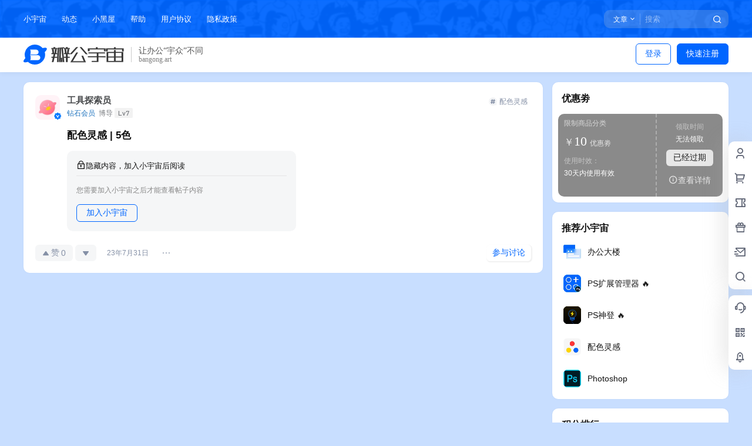

--- FILE ---
content_type: text/html; charset=UTF-8
request_url: https://bangong.art/circle/1292.html
body_size: 36575
content:

<!doctype html>
<html lang="zh-CN" class="avgrund-ready">
<head>
	<meta charset="UTF-8">
	<meta name="viewport" content="width=device-width, initial-scale=1.0, maximum-scale=1.0, user-scalable=no, viewport-fit=cover" />
	<meta http-equiv="Cache-Control" content="no-transform" />
	<meta http-equiv="Cache-Control" content="no-siteapp" />
	<meta name="renderer" content="webkit"/>
	<meta name="force-rendering" content="webkit"/>
	<meta http-equiv="X-UA-Compatible" content="IE=Edge,chrome=1"/>
	<link rel="profile" href="http://gmpg.org/xfn/11">
	<meta name="theme-color" content="#0066ff">
	<title>配色灵感 | 5色 &#8211; 瓣公宇宙</title>
<meta name='robots' content='max-image-preview:large' />
<link rel='dns-prefetch' href='//res.wx.qq.com' />
<link rel='dns-prefetch' href='//at.alicdn.com' />
<link rel='dns-prefetch' href='//s.w.org' />
<link rel="alternate" type="application/rss+xml" title="瓣公宇宙 &raquo; 配色灵感 | 5色评论Feed" href="https://bangong.art/circle/1292.html/feed" />

    <meta property="og:locale" content="zh_CN" />
    <meta property="og:type" content="article" />
    <meta property="og:site_name" content="瓣公宇宙" />
    <meta property="og:title" content="配色灵感 | 5色 &#8211; 瓣公宇宙" />
    <meta property="og:url" content="https://bangong.art/circle/1292.html" />
        
    <meta name="keywords" content="" />
    <meta name="description" content="" />
    <meta property="og:image" content="https://bangong.art/wp-content/themes/b2/Assets/fontend/images/default-img.jpg" />
    <meta property="og:updated_time" content="2023-07-31T15:37:05+08:00" />
    <meta property="article:author" content="https://bangong.art/users/avwxzuvvl" />
            <link rel='stylesheet' id='wp-block-library-css'  href='https://bangong.art/wp-includes/css/dist/block-library/style.min.css?ver=6.0.2' type='text/css' media='all' />
<style id='global-styles-inline-css' type='text/css'>
body{--wp--preset--color--black: #000000;--wp--preset--color--cyan-bluish-gray: #abb8c3;--wp--preset--color--white: #ffffff;--wp--preset--color--pale-pink: #f78da7;--wp--preset--color--vivid-red: #cf2e2e;--wp--preset--color--luminous-vivid-orange: #ff6900;--wp--preset--color--luminous-vivid-amber: #fcb900;--wp--preset--color--light-green-cyan: #7bdcb5;--wp--preset--color--vivid-green-cyan: #00d084;--wp--preset--color--pale-cyan-blue: #8ed1fc;--wp--preset--color--vivid-cyan-blue: #0693e3;--wp--preset--color--vivid-purple: #9b51e0;--wp--preset--gradient--vivid-cyan-blue-to-vivid-purple: linear-gradient(135deg,rgba(6,147,227,1) 0%,rgb(155,81,224) 100%);--wp--preset--gradient--light-green-cyan-to-vivid-green-cyan: linear-gradient(135deg,rgb(122,220,180) 0%,rgb(0,208,130) 100%);--wp--preset--gradient--luminous-vivid-amber-to-luminous-vivid-orange: linear-gradient(135deg,rgba(252,185,0,1) 0%,rgba(255,105,0,1) 100%);--wp--preset--gradient--luminous-vivid-orange-to-vivid-red: linear-gradient(135deg,rgba(255,105,0,1) 0%,rgb(207,46,46) 100%);--wp--preset--gradient--very-light-gray-to-cyan-bluish-gray: linear-gradient(135deg,rgb(238,238,238) 0%,rgb(169,184,195) 100%);--wp--preset--gradient--cool-to-warm-spectrum: linear-gradient(135deg,rgb(74,234,220) 0%,rgb(151,120,209) 20%,rgb(207,42,186) 40%,rgb(238,44,130) 60%,rgb(251,105,98) 80%,rgb(254,248,76) 100%);--wp--preset--gradient--blush-light-purple: linear-gradient(135deg,rgb(255,206,236) 0%,rgb(152,150,240) 100%);--wp--preset--gradient--blush-bordeaux: linear-gradient(135deg,rgb(254,205,165) 0%,rgb(254,45,45) 50%,rgb(107,0,62) 100%);--wp--preset--gradient--luminous-dusk: linear-gradient(135deg,rgb(255,203,112) 0%,rgb(199,81,192) 50%,rgb(65,88,208) 100%);--wp--preset--gradient--pale-ocean: linear-gradient(135deg,rgb(255,245,203) 0%,rgb(182,227,212) 50%,rgb(51,167,181) 100%);--wp--preset--gradient--electric-grass: linear-gradient(135deg,rgb(202,248,128) 0%,rgb(113,206,126) 100%);--wp--preset--gradient--midnight: linear-gradient(135deg,rgb(2,3,129) 0%,rgb(40,116,252) 100%);--wp--preset--duotone--dark-grayscale: url('#wp-duotone-dark-grayscale');--wp--preset--duotone--grayscale: url('#wp-duotone-grayscale');--wp--preset--duotone--purple-yellow: url('#wp-duotone-purple-yellow');--wp--preset--duotone--blue-red: url('#wp-duotone-blue-red');--wp--preset--duotone--midnight: url('#wp-duotone-midnight');--wp--preset--duotone--magenta-yellow: url('#wp-duotone-magenta-yellow');--wp--preset--duotone--purple-green: url('#wp-duotone-purple-green');--wp--preset--duotone--blue-orange: url('#wp-duotone-blue-orange');--wp--preset--font-size--small: 13px;--wp--preset--font-size--medium: 20px;--wp--preset--font-size--large: 36px;--wp--preset--font-size--x-large: 42px;}.has-black-color{color: var(--wp--preset--color--black) !important;}.has-cyan-bluish-gray-color{color: var(--wp--preset--color--cyan-bluish-gray) !important;}.has-white-color{color: var(--wp--preset--color--white) !important;}.has-pale-pink-color{color: var(--wp--preset--color--pale-pink) !important;}.has-vivid-red-color{color: var(--wp--preset--color--vivid-red) !important;}.has-luminous-vivid-orange-color{color: var(--wp--preset--color--luminous-vivid-orange) !important;}.has-luminous-vivid-amber-color{color: var(--wp--preset--color--luminous-vivid-amber) !important;}.has-light-green-cyan-color{color: var(--wp--preset--color--light-green-cyan) !important;}.has-vivid-green-cyan-color{color: var(--wp--preset--color--vivid-green-cyan) !important;}.has-pale-cyan-blue-color{color: var(--wp--preset--color--pale-cyan-blue) !important;}.has-vivid-cyan-blue-color{color: var(--wp--preset--color--vivid-cyan-blue) !important;}.has-vivid-purple-color{color: var(--wp--preset--color--vivid-purple) !important;}.has-black-background-color{background-color: var(--wp--preset--color--black) !important;}.has-cyan-bluish-gray-background-color{background-color: var(--wp--preset--color--cyan-bluish-gray) !important;}.has-white-background-color{background-color: var(--wp--preset--color--white) !important;}.has-pale-pink-background-color{background-color: var(--wp--preset--color--pale-pink) !important;}.has-vivid-red-background-color{background-color: var(--wp--preset--color--vivid-red) !important;}.has-luminous-vivid-orange-background-color{background-color: var(--wp--preset--color--luminous-vivid-orange) !important;}.has-luminous-vivid-amber-background-color{background-color: var(--wp--preset--color--luminous-vivid-amber) !important;}.has-light-green-cyan-background-color{background-color: var(--wp--preset--color--light-green-cyan) !important;}.has-vivid-green-cyan-background-color{background-color: var(--wp--preset--color--vivid-green-cyan) !important;}.has-pale-cyan-blue-background-color{background-color: var(--wp--preset--color--pale-cyan-blue) !important;}.has-vivid-cyan-blue-background-color{background-color: var(--wp--preset--color--vivid-cyan-blue) !important;}.has-vivid-purple-background-color{background-color: var(--wp--preset--color--vivid-purple) !important;}.has-black-border-color{border-color: var(--wp--preset--color--black) !important;}.has-cyan-bluish-gray-border-color{border-color: var(--wp--preset--color--cyan-bluish-gray) !important;}.has-white-border-color{border-color: var(--wp--preset--color--white) !important;}.has-pale-pink-border-color{border-color: var(--wp--preset--color--pale-pink) !important;}.has-vivid-red-border-color{border-color: var(--wp--preset--color--vivid-red) !important;}.has-luminous-vivid-orange-border-color{border-color: var(--wp--preset--color--luminous-vivid-orange) !important;}.has-luminous-vivid-amber-border-color{border-color: var(--wp--preset--color--luminous-vivid-amber) !important;}.has-light-green-cyan-border-color{border-color: var(--wp--preset--color--light-green-cyan) !important;}.has-vivid-green-cyan-border-color{border-color: var(--wp--preset--color--vivid-green-cyan) !important;}.has-pale-cyan-blue-border-color{border-color: var(--wp--preset--color--pale-cyan-blue) !important;}.has-vivid-cyan-blue-border-color{border-color: var(--wp--preset--color--vivid-cyan-blue) !important;}.has-vivid-purple-border-color{border-color: var(--wp--preset--color--vivid-purple) !important;}.has-vivid-cyan-blue-to-vivid-purple-gradient-background{background: var(--wp--preset--gradient--vivid-cyan-blue-to-vivid-purple) !important;}.has-light-green-cyan-to-vivid-green-cyan-gradient-background{background: var(--wp--preset--gradient--light-green-cyan-to-vivid-green-cyan) !important;}.has-luminous-vivid-amber-to-luminous-vivid-orange-gradient-background{background: var(--wp--preset--gradient--luminous-vivid-amber-to-luminous-vivid-orange) !important;}.has-luminous-vivid-orange-to-vivid-red-gradient-background{background: var(--wp--preset--gradient--luminous-vivid-orange-to-vivid-red) !important;}.has-very-light-gray-to-cyan-bluish-gray-gradient-background{background: var(--wp--preset--gradient--very-light-gray-to-cyan-bluish-gray) !important;}.has-cool-to-warm-spectrum-gradient-background{background: var(--wp--preset--gradient--cool-to-warm-spectrum) !important;}.has-blush-light-purple-gradient-background{background: var(--wp--preset--gradient--blush-light-purple) !important;}.has-blush-bordeaux-gradient-background{background: var(--wp--preset--gradient--blush-bordeaux) !important;}.has-luminous-dusk-gradient-background{background: var(--wp--preset--gradient--luminous-dusk) !important;}.has-pale-ocean-gradient-background{background: var(--wp--preset--gradient--pale-ocean) !important;}.has-electric-grass-gradient-background{background: var(--wp--preset--gradient--electric-grass) !important;}.has-midnight-gradient-background{background: var(--wp--preset--gradient--midnight) !important;}.has-small-font-size{font-size: var(--wp--preset--font-size--small) !important;}.has-medium-font-size{font-size: var(--wp--preset--font-size--medium) !important;}.has-large-font-size{font-size: var(--wp--preset--font-size--large) !important;}.has-x-large-font-size{font-size: var(--wp--preset--font-size--x-large) !important;}
</style>
<link rel='stylesheet' id='b2-style-main-css'  href='https://bangong.art/wp-content/themes/b2/style.css?ver=3.4.2' type='text/css' media='all' />
<link rel='stylesheet' id='b2-style-css'  href='https://bangong.art/wp-content/themes/b2/Assets/fontend/style.css?ver=3.4.2' type='text/css' media='all' />
<style id='b2-style-inline-css' type='text/css'>
[v-cloak]{
            display: none!important
        }.wrapper{
            width:1200px;
            max-width:100%;
            margin:0 auto
        }
        
        :root{
            --web-color:#0066ff;
            --web-light-color:rgba(0, 102, 255, 0.2);
            --border-radius:10px
        }
        .news-item-date{
            border:1px solid #0066ff;
        }
        .author .news-item-date{
            border:0;
        }
        .news-item-date p span:last-child{
            background:#0066ff;
        }
        .widget-newsflashes-box ul::before{
            border-left: 1px dashed rgba(0, 102, 255, 0.2);
        }
        .widget-new-content::before{
            background:#0066ff;
        }
        .modal-content{
            background-image: url(https://bangong.art/wp-content/themes/b2/Assets/fontend/images/model-bg.png);
        }
        .d-weight button.picked.text,.d-replay button.picked i,.comment-type button.picked i{
            color:#0066ff;
        }
        .d-replay button.text:hover i{
            color:#0066ff;
        }
        .button,button{
            background:#0066ff;
            border:1px solid #0066ff;
            border-radius:10px;
        }
        .b2-menu-4 ul ul li a img{
            border-radius:10px;
        }
        input,textarea{
            border-radius:10px;
        }
        .post-carts-list-row .flickity-button{
            border-radius:10px;
        }
        button.b2-loading:after{
            border-radius:10px;
        }
        .bar-middle .bar-normal,.bar-footer,.bar-top,.gdd-quick-link-buy-vip{
            border-top-left-radius:10px;
            border-bottom-left-radius: 10px
        }
        .entry-content a.button.empty,.entry-content a.button.text{
            color:#0066ff;
        }
        .coll-3-top img{
            border-top-left-radius:10px;
            border-top-right-radius:10px;
        }
        .coll-3-bottom li:first-child img{
            border-bottom-left-radius:10px;
        }
        .coll-3-bottom li:last-child img{
            border-bottom-right-radius:10px;
        }
        .slider-info::after{
            border-radius:10px;
        }
        .circle-info{
            border-radius:10px 10px 0 0;
        }
        .b2-bg{
            background-color:#0066ff;
        }
        .gdd-quick-link-buy-vip__hover-block,.gdd-quick-link-buy-vip__popover--btn,.gdd-quick-link-buy-vip,.gdd-quick-link-buy-vip__popover{
            background-color:#0066ff;
        }
        .b2-page-bg::before{
            background: linear-gradient(to bottom,rgba(0,0,0,0) 40%,#f7f9fa 100%);
        }
        .site{
            background-color~:#f7f9fa;
        }
        
        .site{
            
            background-repeat: no-repeat;
            background-attachment: fixed;
            background-position: center top;
        }
        .header-banner{
            
        }
        .b2-radius{
            border-radius:10px;
        }
        .ads-box img{
            border-radius:10px;
        }
        .post-style-4-top,.post-style-2-top-header,.tax-header .wrapper.box{
            border-radius:10px 10px 0 0;
        }
        .entry-content blockquote,.content-excerpt{
            border-radius:10px;
        }
        .user-sidebar-info.active{
            border-radius:10px;
        }
        .dmsg-header a{
            color:#0066ff;
        }
        .user-edit-button{
            color:#0066ff
        }
        .b2-color{
            color:#0066ff!important
        }
        .b2-light,.newsflashes-nav-in ul li.current-menu-item a{
            background-color:rgba(0, 102, 255, 0.18)
        }
        .b2-light-dark{
            background-color:rgba(0, 102, 255, 0.52)
        }
        .b2-light-bg{
            background-color:rgba(0, 102, 255, 0.12)
        }
        .b2-menu-1 .sub-menu-0 li a{
            background-color:rgba(0, 102, 255, 0.08)
        }
        .b2-menu-1 .sub-menu-0 li:hover a{
            background-color:rgba(0, 102, 255, 0.6);
            color:#fff;
        }
        .topic-footer-left button.picked,.single .post-list-cat a,.saf-z button.picked,.news-vote-up .isset, .news-vote-down .isset,.w-d-list.gujia button,.w-d-download span button{
            background-color:rgba(0, 102, 255, 0.1);
            color:#0066ff!important
        }
        .po-topic-tools-right .button-sm{
            color:#0066ff
        }
        .author-links .picked a, .collections-menu .current{
            background-color:#0066ff;
            color:#fff
        }
        .b2-widget-hot-circle .b2-widget-title button.picked:before{
            border-color: transparent transparent #0066ff
        }
        .login-form-item input{
            border-radius:10px;
        }
        .topic-child-list ul{
            border-radius:10px;
        }
        .b2-loading path {
            fill: #0066ff
        }
        .header-search-tpye a.picked{
            border-color:#0066ff
        }
        button.empty,.button.empty,li.current-menu-item > a,.top-menu-hide:hover .more,.header .top-menu ul li.depth-0:hover > a .b2-jt-block-down,button.text{
            color:#0066ff
        }
        input,textarea{
            caret-color:#0066ff; 
        }
        .login-form-item input:focus{
            border-color:#0066ff
        }
        .login-form-item input:focus + span{
            color:#0066ff
        }
        .mobile-footer-center i{
            background:#0066ff
        }
        .login-box-content a{
            color:#0066ff
        }
        .verify-number.picked span{
            background:#0066ff
        }
        .verify-header::after{
            color:#0066ff
        }
        .top-user-box-drop li a i{
            color:#0066ff
        }
        #bigTriangleColor path{
            fill: #f7f9fa;
            stroke: #f7f9fa;
        }
        .post-list-cats a:hover{
            color:#0066ff;
        }
        trix-toolbar .trix-button.trix-active{
            color:#0066ff;
        }
        .picked.post-load-button:after{
            border-color:#0066ff transparent transparent transparent;
        }
        .task-day-list li i{
            color:#0066ff
        }
        .task-day-list li .task-finish-icon i{
            background:#0066ff
        }
        .bar-item-desc{
            background:#0066ff;
        }
        .bar-user-info-row-title > a span:first-child::before{
            background:#0066ff;
        }
        .bar-item.active i{
            color:#0066ff
        }
        .bar-user-info .bar-mission-action{
            color:#0066ff
        }
        .gold-table.picked:after{
            border-color:#0066ff
        }
        .gold-table.picked{
            color:#0066ff
        }
        .user-sidebar-info p i{
            color:#0066ff
        }
        .user-sidebar-info.active p{
            color:#0066ff
        }
        .picked.post-load-button span{
            color:#0066ff;
            background-color:rgba(0, 102, 255, 0.18)!important
        }
        .post-carts-list-row .next svg,.post-carts-list-row .previous svg{
            color:#0066ff;
        }
        .picked.post-load-button:before{
            background-color:#0066ff
        }
        .aside-carts-price-left span{
            color:#0066ff
        }
        .top-user-avatar img,.header-user .top-user-box,.social-top .top-user-avatar img{
            border-radius:10px;
        }
        @media screen and (max-width:768px){
            .aside-bar .bar-item:hover i{
                color:#0066ff
            }
            .post-video-list li.picked .post-video-list-link{
                color:#0066ff;
                border-color:#0066ff
            }
            .post-style-2-top-header{
                border-bottom:8px solid #f7f9fa;
            }
            .po-form-box {
                border-radius:10px;
            }
            .circle-desc{
                border-radius:0 0 10px 10px;  
            }
        }
        .circle-admin-info>div:hover{
            border-color:#0066ff;
        }
        .circle-admin-info>div:hover span,.circle-admin-info>div:hover i{
            color:#0066ff;
            opacity: 1;
        }
        .bar-top{
            background:#0066ff
        }
        .bar-item.bar-qrcode:hover i{
            color:#0066ff
        }
        .b2-color-bg{
            background-color:#0066ff
        }
        .b2-color{
            color:#0066ff
        }
        .b2-hover a{
            color:#0066ff
        }
        .b2-hover a:hover{
            text-decoration: underline;
        }
        .filter-items a.current,.single-newsflashes .single-tags span{
            color:#0066ff;
            background-color:rgba(0, 102, 255, 0.18)
        }
        .circle-vote{
            background:rgba(0, 102, 255, 0.04)
        }
        .user-sidebar-info.active{
            background:rgba(0, 102, 255, 0.04)
        }
        .user-w-qd-list-title{
            background-color:#0066ff
        }
        #video-list ul li > div:hover{
            background-color:rgba(0, 102, 255, 0.04)
        }
        .post-5 .post-info h2::before{
            background-color:#0066ff
        }
        .tox .tox-tbtn--enabled svg{
            fill:#0066ff!important
        }
        .entry-content a,.entry-content .content-show-roles > p a,.entry-content > ul li a,.content-show-roles > li a,.entry-content > ol li a{
            color:#0066ff;
        }
        .entry-content .file-down-box a:hover{
            color:#0066ff;
            border:1px solid #0066ff;
        }
        .entry-content h2::before{
            color:#0066ff;
        }
        .header-banner-left .menu li.current-menu-item a:after{
            background:#0066ff;
        }
        .user-w-announcement li a::before{
            background-color:#0066ff;
        }
        .topic-footer-right button{
            color:#0066ff
        }
        .content-user-money span{
            color:#0066ff;
            background:rgba(0, 102, 255, 0.08)
        }
        .vote-type button.picked{
            color:#0066ff;
        }
        .post-video-table ul li.picked{
            border-bottom:2px solid #0066ff;
        }
        .create-form-item button.picked{
            border-color:#0066ff;
        }
        .b2-widget-hot-circle .b2-widget-title button.picked{
            color:#0066ff;
        }
        .topic-type-menu button.picked{
            color:#fff;
            background:#0066ff;
        }
        .circle-topic-role{
            border:1px solid rgba(0, 102, 255, 0.4)
        }
        .circle-topic-role:before{
            border-color: transparent transparent #0066ff;
        }
        .topic-content-text p a{
            color:#0066ff;
        }
        .site-footer{
            background-image: url();
        }
        .home_row_0.module-search{
            margin-top:-16px;
        }
        .home_row_0.home_row_bg_img{
            margin-top:-16px;
        }
        .shop-cats .shop-cats-item{
            margin-right:16px;
        }
        .mg-r{
            margin-right:16px;
        }
        .mg-b{
            margin-bottom:16px;
        }
        .mg-t{
            margin-top:16px;
        }
        .mg-l{
            margin-left:16px;
        }
        .b2-mg{
            margin:16px;
        }
        .b2-pd{
            padding:16px;
        }
        .b2_gap,.shop-normal-list,.shop-category,.user-search-list,.home-collection .collection-out{
            margin-right:-16px;
            margin-bottom:-16px;
            padding:0
        }
        .post-3-li-dubble .b2_gap{
            margin-right:-16px;
            margin-bottom:-16px;
        }
        .b2_gap>li .item-in,.shop-list-item,.shop-normal-item-in,.user-search-list li > div,.home-collection .home-collection-content,.post-3.post-3-li-dubble .b2_gap>li .item-in{
            margin-bottom:16px;
            margin-right:16px;
            overflow: hidden;
        }
        .b2-pd-r{
            padding-right:16px;
        }
        .widget-area section + section{
            margin-top:16px;
        }
        .b2-pd,.b2-padding{
            padding:16px;
        }
        .single-post-normal .single-article{
            margin-right:16px;
        }
        .site-footer .widget{
            padding:0 16px;
        }
        .author-page-right{
            margin-right:16px;
        }
        .single-article{
            margin-bottom:16px;
        }
        .home-collection .flickity-prev-next-button.next{
            right:-16px;
        }
        .post-style-5-top{
            margin-top:-16px
        }
        .home-collection-title{
            padding:12px 16px
        }
        .home_row_bg,.home_row_bg_img{
            padding:32px 0
        }
        .shop-coupon-box{
            margin-right:-16px
        }
        .shop-box-row .shop-coupon-item .stamp{
            margin-right:16px;
            margin-bottom:16px;
        }
        .mg-t-{
            margin-top:-16px;
        }
        .collection-box{
            margin:-8px
        }
        .collection-item{
            padding:8px
        }
        .site-footer-widget-in{
            margin:0 -16px;
        }
        .module-sliders.home_row_bg{
            margin-top:-16px;
        }
        .home_row_0.homw-row-full.module-sliders{
            margin-top:-16px;
        }
        .widget-area.widget-area-left{
            padding-right:16px;
        }
        .widget-area{
                width:300px;
                min-width:300px;
                padding-left:16px;
                max-width:100%;
            }
            .widget-area-left.widget-area{
                width:220px;
                max-width:220px;
                min-width:220px;
            }
            .post-type-archive-circle #secondary.widget-area,.tax-circle_tags #secondary.widget-area,.page-template-page-circle #secondary.widget-area{
                width:280px;
                max-width:280px;
                min-width:280px;
            }
            .single .content-area,.page .content-area{
                max-width: calc(100% - 316px);
                margin: 0 auto;
                width:100%
            }
            .page-template-pageTemplatespage-index-php .content-area{
                max-width:100%
            }
            
                .tax-collection .content-area,
                .tax-newsflashes_tags .content-area,
                .post-type-archive-newsflashes .content-area,.page-template-page-newsflashes .content-area
                .all-circles.content-area,
                .announcement-page.content-area,
                .single-announcement .content-area,
                .post-style-2.single .content-area,
                .create-circle.content-area,
                .mission-page.wrapper,
                ,#carts .vip-page{
                    max-width:940px;
                    width:100%;
                }
            
            .footer{
                color:#121212;
            }
            .footer-links{
                color:#121212;
            }
            .footer-bottom{
                color:#121212;
            }
        
</style>
<link rel='stylesheet' id='b2-sliders-css'  href='https://bangong.art/wp-content/themes/b2/Assets/fontend/library/flickity.css?ver=3.4.2' type='text/css' media='all' />
<link rel='stylesheet' id='ngprogress-css-css'  href='https://bangong.art/wp-content/themes/b2/Assets/fontend/library/nprogress.css?ver=3.4.2' type='text/css' media='all' />
<link rel='stylesheet' id='b2-fonts-css'  href='//at.alicdn.com/t/font_2579934_vpp5ql216u.css?ver=3.4.2' type='text/css' media='all' />
<link rel='stylesheet' id='b2-circle-css-css'  href='https://bangong.art/wp-content/themes/b2/Assets/fontend/circle.css?ran=202308046&#038;ver=3.4.2' type='text/css' media='all' />
<link rel='stylesheet' id='b2-mobile-css'  href='https://bangong.art/wp-content/themes/b2/Assets/fontend/mobile.css?ver=3.4.2' type='text/css' media='all' />
<link rel="https://api.w.org/" href="https://bangong.art/wp-json/" /><link rel="EditURI" type="application/rsd+xml" title="RSD" href="https://bangong.art/xmlrpc.php?rsd" />
<link rel="wlwmanifest" type="application/wlwmanifest+xml" href="https://bangong.art/wp-includes/wlwmanifest.xml" /> 
<meta name="generator" content="WordPress 6.0.2" />
<link rel="canonical" href="https://bangong.art/circle/1292.html" />
<script charset="UTF-8" id="LA_COLLECT" src="//sdk.51.la/js-sdk-pro.min.js"></script>
                <script>LA.init({id: "JpnfQFTkEdgY4R6f",ck: "JpnfQFTkEdgY4R6f",autoTrack: true,hashMode: true})</script><link rel="icon" href="https://img.bangong.art/2022/03/favicon2.png" sizes="32x32" />
<link rel="icon" href="https://img.bangong.art/2022/03/favicon2.png" sizes="192x192" />
<link rel="apple-touch-icon" href="https://img.bangong.art/2022/03/favicon2.png" />
<meta name="msapplication-TileImage" content="https://img.bangong.art/2022/03/favicon2.png" />

</head>

<body class="circle-template-default single single-circle postid-1292 logo-left">
	
	<div id="page" class="site">
		
		
        <style>
                .header-banner{
                    background-color:#0066ff
                }
                .header-banner .ym-menu a,.header-banner,.social-top .site-title,.top-search-button button,.top-search input
                {
                    color:#ffffff;
                    fill: #ffffff;
                }
                .social-top .login-button .b2-user{
                    color:#ffffff;
                    fill: #ffffff;
                }
            </style>
        <div class="site-header mg-b"><div class="site-header-in">
        <div class="header-banner">
        <div src="https://assets.website-files.com/5e51b3b0337309d672efd94c/5e5346352c16e8d69e1649f2_cover_hero-1.svg" data-src="https://assets.website-files.com/5e51b3b0337309d672efd94c/5e5346352c16e8d69e1649f2_cover_hero-1.svg" style=" position: absolute; z-index: -1; background: url(https://img.bangong.art/2022/03/image.png) repeat center top / 50%; width: 100%; height: 100%; opacity: .05; filter: blur(1px); "></div>
            <div class="header-banner-content wrapper">
                <div class="header-banner-left">
                    <div id="ym-menu" class="ym-menu"><ul id="menu-%e9%a6%96%e9%a1%b5%e8%8f%9c%e5%8d%95" class="menu"><li id="menu-item-61" class="menu-item menu-item-type-post_type menu-item-object-page menu-item-home menu-item-61"><a href="https://bangong.art/">小宇宙</a></li>
<li id="menu-item-48" class="menu-item menu-item-type-post_type menu-item-object-page menu-item-48"><a href="https://bangong.art/stream">动态</a></li>
<li id="menu-item-360" class="menu-item menu-item-type-custom menu-item-object-custom menu-item-360"><a href="https://bangong.art/dark-room">小黑屋</a></li>
<li id="menu-item-35" class="menu-item menu-item-type-custom menu-item-object-custom menu-item-35"><a href="https://bangong.art/document">帮助</a></li>
<li id="menu-item-117" class="menu-item menu-item-type-post_type menu-item-object-page menu-item-117"><a href="https://bangong.art/terms">用户协议</a></li>
<li id="menu-item-119" class="menu-item menu-item-type-post_type menu-item-object-page menu-item-privacy-policy menu-item-119"><a href="https://bangong.art/privacy-policy">隐私政策</a></li>
</ul></div>
                </div>
                <div class="header-banner-right normal-banner-right">
                    <div class="top-search-icon mobile-show"><a href="javascript:void(0)" onclick="b2SearchBox.show = true"><i class="b2font b2-search-line "></i></a></div>
                    <div class="mobile-hidden">
                    <div class="top-search mobile-hidden" ref="topsearch">
            <form method="get" action="https://bangong.art" class="mobile-search-input b2-radius">
                <div class="top-search-button">
                    <a class="top-search-select" @click.stop.prevent="show = !show" href="javascript:void(0)"><span v-show="data != ''" v-text="data[type]">文章</span><i class="b2font b2-arrow-down-s-line "></i></a>
                    <div class="header-search-select b2-radius" v-cloak v-show="show"><a href="javascript:void(0)" :class="type == 'post' ? 'select b2-radius' : 'b2-radius'" @click="type = 'post'">文章</a><a href="javascript:void(0)" :class="type == 'user' ? 'select b2-radius' : 'b2-radius'" @click="type = 'user'">用户</a><a href="javascript:void(0)" :class="type == 'shop' ? 'select b2-radius' : 'b2-radius'" @click="type = 'shop'">小店</a><a href="javascript:void(0)" :class="type == 'document' ? 'select b2-radius' : 'b2-radius'" @click="type = 'document'">帮助</a><a href="javascript:void(0)" :class="type == 'newsflashes' ? 'select b2-radius' : 'b2-radius'" @click="type = 'newsflashes'">快讯</a><a href="javascript:void(0)" :class="type == 'circle' ? 'select b2-radius' : 'b2-radius'" @click="type = 'circle'">小宇宙话题</a></div>
                </div>
                <input class="search-input b2-radius" type="text" name="s" autocomplete="off" placeholder="搜索">
                <input type="hidden" name="type" :value="type">
                <button class="search-button-action"><i class="b2font b2-search-line "></i></button>
            </form>
        </div>
                    </div>
                    <div class="change-theme" v-if="b2token" v-cloak>
                    <div class="mobile-show" >
                        <button @click="b2SearchBox.show = true"><i class="b2font b2-search-line "></i></button>
                    </div>
                    <div class="mobile-hidden">
                        <button @click="showBox"><i class="b2font b2-add-circle-line "></i></button>
                    </div>
                    <div>
                    <a href="https://bangong.art/message" data-title="消息" class="user-tips"><i class="b2font b2-notification-3-line "></i><b class="bar-mark" v-if="count" v-cloak></b></a>
                    </div>
                </div>
                </div>
            </div>
        </div><div class="header logo-left">
                <div class="top-style">
                    <div class="top-style-blur"></div>
                    <div class="wrapper">
                        <div id="mobile-menu-button" :class="['menu-icon',{'active':show}]" @click="showAc()">
            <div class="line-1"></div>
            <div class="line-2"></div>
            <div class="line-3"></div>
        </div>
                        <div class="header-logo"><div class="logo"><a rel="home" href="https://bangong.art"><img itemprop="logo" src="https://img.bangong.art/2022/07/logo_color-–-3.svg"></a></div></div>
                        <div class="header-user">
        <div class="change-theme" v-cloak>
            <div class="mobile-show">
                <button @click="b2SearchBox.show = true"><i class="b2font b2-search-line "></i></button>
            </div>
            <div class="mobile-hidden user-tips" v-show="login" v-cloak data-title="发起">
                <button @click="showBox"><i class="b2font b2-add-circle-line "></i></button>
            </div>
            <div v-show="login" v-cloak>
                <a href="https://bangong.art/message" data-title="消息" class="user-tips"><i class="b2font b2-notification-3-line "></i><b class="bar-mark" v-if="count" v-cloak></b></a>
            </div>
        </div>
        <div class="top-user-info"><div class="user-tools" v-if="b2token">
            <div class="top-user-box" v-if="b2token" v-cloak>
            <div class="top-user-avatar avatar-parent" @click.stop="showDropMenu">
                <picture class="picture" ><source type="image/webp" :srcset="userData.avatar_webp" /><img  class="lazy" data-src=""   alt="" :src="!userData.avatar ? 'https://bangong.art/wp-content/themes/b2/Assets/fontend/images/default-img.jpg' : userData.avatar"/></picture>
                <span v-if="userData.user_title"><i class="b2font b2-vrenzhengguanli "></i></span>
            </div>
            <div :class="['top-user-box-drop jt b2-radius',{'show':showDrop}]" v-cloak>
                <div class="top-user-info-box" v-if="role.user_data">
                    <div class="top-user-info-box-name">
                        <img :src="userData.avatar" class="avatar b2-radius"/>
                        <div class="top-user-name" :data-id="userData.id">
                            <h2>{{userData.name}}<span v-if="userData.user_title">已认证</span></h2>
                            <div>
                                <div v-html="role.user_data.lv.lv.icon"></div>
                                <div v-html="role.user_data.lv.vip.icon"></div>
                            </div>
                        </div>
                        <a :href="userData.link" class="link-block" target="_blank"></a>
                        <div class="login-out user-tips" data-title="退出登录"><a href="javascript:void(0)" @click="out"><i class="b2font b2-login-circle-line "></i></a></div>
                    </div>
                    <div class="top-user-info-box-count" v-if="role.user_data">
                        <p>
                            <span>文章</span>
                            <b v-text="role.user_data.post_count"></b>
                        </p>
                        <p>
                            <span>评论</span>
                            <b v-text="role.user_data.comment_count"></b>
                        </p>
                        <p>
                            <span>关注</span>
                            <b v-text="role.user_data.following"></b>
                        </p>
                        <p>
                            <span>粉丝</span>
                            <b v-text="role.user_data.followers"></b>
                        </p>
                        <a :href="userData.link" class="link-block" target="_blank"></a>
                    </div>
                    <div class="user-w-gold">
                        <div class="user-money user-tips" data-title="余额"><a href="https://bangong.art/gold" target="_blank"><i>￥</i>{{role.user_data.money}}</a></div> 
                        <div class="user-credit user-tips" data-title="积分"><a href="https://bangong.art/gold" target="_blank"><i class="b2font b2-coin-line "></i>{{role.user_data.credit}}</a></div>
                    </div>
                    <div class="user-w-rw b2-radius">
                        <div class="user-w-rw-bg" :style="'width:'+role.user_data.task+'%'"></div>
                        <a class="link-block" href="https://bangong.art/task" target="_blank"><span>您已完成今天任务的<b v-text="role.user_data.task+'%'"></b></span></a>
                    </div>
                </div>
                <ul>
                    <li><a href="https://bangong.art/directmessage"  ><i class="b2font b2-mail-send-line "></i><p>私信列表<span class="top-user-link-des">所有往来私信</span></p></a></li><li><a href="https://bangong.art/gold"  ><i class="b2font b2-bit-coin-line "></i><p>财富管理<span class="top-user-link-des">余额、积分管理</span></p></a></li><li><a href="https://bangong.art/distribution"  ><i class="b2font b2-share-line "></i><p>推广中心<span class="top-user-link-des">推广有奖励</span></p><i class="menu-new">NEW</i></a></li><li><a href="https://bangong.art/task"  ><i class="b2font b2-task-line "></i><p>任务中心<span class="top-user-link-des">每日任务</span></p><i class="menu-new">NEW</i></a></li><li><a href="https://bangong.art/verify"  ><i class="b2font b2-shield-user-line "></i><p>认证服务<span class="top-user-link-des">申请认证</span></p><i class="menu-new">NEW</i></a></li><li><a href="https://bangong.art/dark-room"  ><i class="b2font b2-skull-2-line "></i><p>小黑屋<span class="top-user-link-des">关进小黑屋的人</span></p><i class="menu-new">NEW</i></a></li><li><a :href="userData.link+'/orders'"  ><i class="b2font b2-file-list-2-line "></i><p>我的订单<span class="top-user-link-des">查看我的订单</span></p></a></li><li><a :href="userData.link+'/settings'"  ><i class="b2font b2-user-settings-line "></i><p>我的设置<span class="top-user-link-des">编辑个人资料</span></p></a></li><li><a href="https://bangong.art/wp-admin/"  class="admin-panel" v-if="userData.is_admin"><i class="b2font b2-settings-3-line "></i><p>进入后台管理<span class="top-user-link-des"></span></p></a></li>
                </ul>
            </div>
        </div>
        </div><div class="login-button" v-if="!b2token" v-cloak><div class="header-login-button" v-cloak>
        <button class="empty mobile-hidden" @click="login(1)">登录</button>
        <button class="mobile-hidden" @click="login(2)">快速注册</button>
        </div>
        <div class="button text empty mobile-show" @click="login(1)"><i class="b2font b2-account-circle-line "></i></div></div></div></div>
                        <div id="mobile-menu" class="mobile-box" ref="MobileMenu">
            <div class="header-tools">
                <div class="mobile-show">
                    <div class="header-logo"><div class="logo"><a rel="home" href="https://bangong.art"><img itemprop="logo" src="https://img.bangong.art/2022/07/logo_color-–-3.svg"></a></div></div>
                    <span class="close-button" @click="mobileMenu.showAc()">×</span>
                </div>
            </div>
            
        </div><div class="site-opt" onclick="mobileMenu.showAc()"></div>
                    </div>
                </div>
            </div></div></div>		
	<div id="content" class="site-content">
	
		    
    
    <div class="b2-single-content wrapper">

        
        <div id="primary-home" class="content-area">

            
<main class="site-main circle-single" id="circle-topic-list" ref="circleSingle" data-id="1292" data-circleId="33">
    <div class="entry-header pianli">
        <h1>配色灵感 | 5色</h1>
        <time datetime="2023-07-31T00:08:23+08:00">2023-7-31 0:08:23</time>
    </div>
    <section class="circle-topic-item gujia box" v-if="data === ''">
        <article class="entry-content pianli">
                    </article>
        <div class="topic-header">
            <div class="topic-header-left">
                <div class="topic-avatar bg"></div>
                <div class="topic-name">
                    <span class="bg"></span>
                    <p class="bg"></p>
                </div>
            </div>
        </div>
        <div class="topic-content">
            <p class="bg"></p>
            <p class="bg"></p>
            <p class="bg"></p>
            <p class="bg"></p>
            <p class="bg"></p>
        </div>
        <div class="topic-footer">
            <div class="topic-footer-left">
                <span class="bg"></span>
                <span class="bg"></span>
            </div>
            <div class="topic-footer-right">
                <span class="bg"></span>
            </div>
        </div>
    </section>
    <section v-for="(item,ti) in data" :key="item.topic_id" v-else :class="'circle-topic-item box' + ' circle-topic-item-'+item.topic_id+' circle-id-'+item.circle.id"  :data-itemtype="item.title.replace(/[ ]/g,'').startsWith('登油|')?'dengyou':''" v-cloak>
        <div class="topic-header">
    <div class="topic-header-left">
        <div class="topic-avatar">
            <a :href="item.author.link" target="_blank">
            <picture class="picture" ><source type="image/webp" :srcset="item.author.avatar_webp" /><img  class="b2-radius lazy" data-src=""   alt="" :src="item.author.avatar"/></picture>            <b v-html="item.author.verify_icon" v-if="item.author.user_title"></b></a>
        </div>
        <div class="topic-name">
            <div>
                <div class="topic-name-data">
                    <a :href="item.author.link" target="_blank"><b v-text="item.author.name"></b></a>
                    <span v-if="item.author.is_circle_admin" class="circle-is-admin">宙师</span>
                    <span v-if="item.author.is_admin" class="circle-is-circle-admin">管理员</span>
                </div>
                <div class="topic-user-lv">
                    <p v-html="item.author.lv.vip.lv ? item.author.lv.vip.icon : ''"></p>
                    <p v-html="item.author.lv.lv.lv ? item.author.lv.lv.icon : ''"></p>
                </div>
            </div>
        </div>
    </div>
    <div class="topic-header-right">
        <span class="topic-date topic-circle">
            <a :href="item.circle.link" target="_blank">
                <b class="circle-hash">
                    <svg width="16" height="16" viewBox="0 0 36 36"><g fill-rule="evenodd"><path d="M18 0c9.941 0 18 8.059 18 18 0 2.723-.604 5.304-1.687 7.617v6.445a2.25 2.25 0 0 1-2.096 2.245l-.154.005-6.446.001A17.932 17.932 0 0 1 18 36C8.059 36 0 27.941 0 18S8.059 0 18 0z" fill-opacity=".1"></path><path d="M23.32 7.875c.517 0 .948.18 1.293.54.296.294.444.632.444 1.015a.589.589 0 0 1-.037.202l-.258 2.17c0 .18.087.27.259.27h.96c.592 0 1.097.185 1.516.557.419.372.628.828.628 1.369 0 .54-.21 1.003-.628 1.386a2.166 2.166 0 0 1-1.515.574h-1.478c-.197 0-.308.09-.333.27l-.517 3.684c-.025.158.049.237.221.237h1.22c.591 0 1.096.191 1.515.574.419.384.628.845.628 1.386 0 .54-.21 1.003-.628 1.386a2.166 2.166 0 0 1-1.515.574h-1.7c-.172 0-.27.08-.296.237l-.273 2.062c-.05.495-.283.912-.702 1.25a2.282 2.282 0 0 1-1.478.507c-.518 0-.949-.18-1.294-.54-.295-.294-.443-.632-.443-1.015 0-.067.012-.135.037-.202l.236-2.062c.025-.158-.049-.237-.221-.237h-3.732c-.198 0-.296.08-.296.237l-.31 2.062a1.96 1.96 0 0 1-.721 1.25c-.407.338-.88.507-1.423.507-.517 0-.948-.18-1.293-.54-.296-.294-.444-.632-.444-1.015v-.202l.274-2.062c.025-.158-.062-.237-.259-.237h-.739a2.166 2.166 0 0 1-1.515-.574c-.419-.383-.628-.845-.628-1.386 0-.54.21-1.002.628-1.386a2.166 2.166 0 0 1 1.515-.574h1.257c.172 0 .27-.079.295-.237l.48-3.684c.025-.18-.06-.27-.258-.27h-.924a2.166 2.166 0 0 1-1.515-.574c-.419-.383-.628-.84-.628-1.37 0-.529.21-.985.628-1.368a2.166 2.166 0 0 1 1.515-.575h1.515c.197 0 .308-.09.333-.27L13.01 9.6c.074-.474.314-.88.72-1.217.407-.338.881-.507 1.423-.507.518 0 .949.18 1.294.54.27.294.406.62.406.98v.237l-.294 2.17c-.025.18.061.27.259.27h3.769c.172 0 .27-.09.295-.27l.295-2.203c.074-.474.314-.88.72-1.217.407-.338.881-.507 1.423-.507zm-3.316 7.875h-3.49c-.157 0-.256.071-.296.213l-.014.077-.45 3.956c-.02.145.029.228.144.249l.064.005h3.524c.134 0 .22-.059.26-.176l.016-.078.484-3.956c.02-.166-.037-.26-.17-.284l-.072-.006z" fill-rule="nonzero"></path></g></svg>
                </b>
                <b v-text="item.circle.name"></b>
            </a>
        </span>
        <!-- <div>
            <a :href="item.link" target="_blank">
                <span v-if="item.data.type === 'say'" v-cloak><i class="b2font b2-tubiao108 "></i></span>
                <span v-if="item.data.type === 'ask'" v-cloak><i class="b2font b2-icon_tiwen "></i></span>
                <span  v-if="item.data.type === 'vote'" v-cloak><i class="b2font b2-toupiao "></i></span>
                <span v-if="item.data.type === 'guess'" v-cloak><i class="b2font b2-fensi "></i></span>
            </a>
        </div> -->
    </div>
</div>
<div class="topic-content">
    <h2 v-if="item.title || item.best" v-cloak>
        <template v-if="single.is"><span v-html="item.title" v-if="item.title"></span></template>
        <a :href="item.link" target="_blank" v-else><span v-html="item.title" v-if="item.title"></span></a>
        <span class="topic-best" v-if="item.best"><img src="https://bangong.art/wp-content/themes/b2/Assets/fontend/images/topic-best.png" /></span>
    </h2>
    <template v-if="!item.allow_read['allow']">
        <div :class="'topic-read-role '+item.allow_read['type']" v-if="item.allow_read['type'] === 'credit'">
            <div class="topic-guess-box guess-type b2-radius">
                <div class="topic-vote-desc"><i class="b2font b2-lock-2-line "></i>隐藏内容，支付积分阅读</div>
                <div class="not-allow-role">
                    <div class="topic-read-nub"><i class="b2font b2-coin-line "></i><span v-text="item.allow_read.data"></span></div>
                    <div class="topic-read-number">已有<span v-text="item.allow_read.count">90</span>人购买此隐藏内容</div>
                    <div class="topic-read-pay-button"><button class="empty" @click="hiddenContentPay(ti)">支付</button></div>
                </div>
            </div>
        </div>
        <div :class="'topic-read-role '+item.allow_read['type']" v-if="item.allow_read['type'] === 'money'">
            <div class="topic-guess-box guess-type b2-radius">
                <div class="topic-vote-desc"><i class="b2font b2-lock-2-line "></i>隐藏内容，支付费用阅读</div>
                <div class="not-allow-role">
                    <div class="topic-read-nub">￥<span v-text="item.allow_read.data"></span></div>
                    <div class="topic-read-number">已有<span v-text="item.allow_read.count">86</span>人购买此隐藏内容</div>
                    <div class="topic-read-pay-button"><button class="empty" @click="hiddenContentPay(ti)">支付</button></div>
                </div>
            </div>
        </div>
        <div :class="'topic-read-role '+item.allow_read['type']" v-if="item.allow_read['type'] === 'lv'">
            <div class="topic-guess-box allow-read-type b2-radius">
                <div class="topic-vote-desc"><i class="b2font b2-lock-2-line "></i>隐藏内容，仅限以下用户组阅读</div>
                <div class="not-allow-role">
                    <div class="topic-read-nub">
                        <ul>
                            <li v-for="(lv,index) in item.allow_read.data" v-html="lv" :key="index"></li>
                        </ul>
                    </div>
                    <div class="topic-read-pay-button">
                        <a class="button empty" href="https://bangong.art/gold" target="_blank">积分升级</a>
                        <a class="button empty" href="https://bangong.art/vips" target="_blank">变更会员</a>
                    </div>
                </div>
            </div>
        </div>
        <div :class="'topic-read-role '+item.allow_read['type']" v-if="item.allow_read['type'] === 'login'">
            <div class="topic-guess-box allow-read-type login b2-radius">
                <div class="topic-vote-desc"><i class="b2font b2-lock-2-line "></i>隐藏内容，登录后阅读</div>
                <div class="not-allow-role">
                    <div class="topic-read-nub">
                        <div class="topic-read-number">登录之后方可阅读隐藏内容</div>
                    </div>
                    <div class="topic-read-pay-button">
                        <button class="empty" @click="loginAc(1)">登录</button>
                        <button class="empty" @click="loginAc(2)">快速注册</button>
                    </div>
                </div>
            </div>
        </div>
        <div :class="'topic-read-role '+item.allow_read['type']" v-if="item.allow_read['type'] === 'comment'">
            <div class="topic-guess-box allow-read-type login b2-radius">
                <div class="topic-vote-desc"><i class="b2font b2-lock-2-line "></i>隐藏内容，评论后阅读</div>
                <div class="not-allow-role">
                    <div class="topic-read-nub">
                        <div class="topic-read-number">请在下面参与讨论之后，方可阅读隐藏内容</div>
                    </div>
                    <div class="topic-read-pay-button">
                        <button class="empty" @click="showComment(ti,true)">参与讨论</button>
                    </div>
                </div>
            </div>
        </div>
        <div :class="'topic-read-role '+item.allow_read['type']" v-if="item.allow_read['type'] === 'current_circle_read'">
            <div class="topic-guess-box allow-read-type login b2-radius">
                <div class="topic-vote-desc"><i class="b2font b2-lock-2-line "></i>隐藏内容，加入小宇宙后阅读</div>
                <div class="not-allow-role">
                    <div class="topic-read-nub">
                        <div class="topic-read-number">您需要加入小宇宙之后才能查看帖子内容</div>
                    </div>
                    <div class="topic-read-pay-button">
                        <button class="empty" @click="jionCircleAction(item)">加入小宇宙</button>
                    </div>
                </div>
            </div>
        </div>
    </template>
    <template v-else>
        <div v-if="item.data.type === 'guess' && item.data.data.answer === item.data.data.picked" class="guess-right-tips">
            <p><span class="b2-color">您猜对了答案，下面是向您展示的隐藏信息：</span></p>
        </div>
        <div v-if="item.data.type === 'ask'" class="topic-content-text topic-content-text-ask">
            <div>
                <div class="topic-ask-to">
                    <span v-if="item.data.data.reward === 'credit'" class="ask-money">[<i class="b2font b2-coin-line "></i><b v-text="item.data.data.pay"></b>]</span>
                    <span v-else class="b2-color">[￥<b v-text="item.data.data.pay"></b>]</span>
                    向                    <span v-html="askContent(ti)"></span>
                    提问：                </div>
                <div v-html="fliterContent(item.content,ti,item)"></div>
            </div>
        </div>
        <div class="topic-guess-box guess-type b2-radius" v-else-if="item.data.type === 'guess' && item.data.data.answer !== item.data.data.picked">
            <div class="topic-vote-desc">
                <i class="b2font b2-lock-2-line "></i>隐藏内容，猜对答案后阅读            </div>
            <ul>
                <li v-for="(g,gi) in item.data.data.list" :class="gi === data[ti].data.data.picked ? 'picked color-button' : 'color-button'" @click="guessPicked(ti,gi)" :key="gi">
                    <span v-text="g.title"></span>
                </li>
            </ul>
            <div class="vote-resout guess-resout">
                <button class="empty" @click="guessAction(ti)" :disabled="!data[ti].data.data.picked && data[ti].data.data.picked !== 0" v-if="!data[ti].data.data.answer && data[ti].data.data.answer !== 0">
                    提交答案                </button>
                <p v-else>
                    <b>猜错啦：</b>您选中的是「<span v-text="item.data.data.list[item.data.data.picked].title"></span>」，正确答案是：「<span v-text="item.data.data.list[item.data.data.answer].title"></span>」                </p>
            </div>
        </div>
        <div v-else class="topic-content-text" v-html="fliterContent(item.content,ti,item)"></div>
        <div v-if="item.attachment.video.length > 0" v-cloak class="topic-video-box" v-cloak>
            <ul>
                <li v-for="(v,index) in item.attachment.video" :key="v.id" :style="'max-width:'+(v.show ? v.width_normal : v.width)+'px;'">
                    <div :style="'padding-top:'+((v.show ? v.ratio_normal : v.ratio)*100)+'%'" class="b2-radius">
                        <video :poster="v.poster ? v.poster : ''" :src="v.link" :id="'video'+item.topic_id+'i'+index" preload="none" objectfit="cover" x5-video-player-type='h5'></video>
                        <div class="topic-video-play" @click="play(ti,item.topic_id,index)">
                            <span :class="['play-button',{'hidden':video.index == index && video.id == item.topic_id && video.action == true}]">
                                <i class="b2font b2-play-circle-line "></i>                            </span>
                        </div>
                        <div class="video-bg">
                            <img :src="v.poster" class="video-bg" />
                        </div>
                    </div>
                </li>
            </ul>
        </div>
        <div v-if="item.attachment.image.length > 0" v-cloak class="topic-image-box" v-cloak>
            <ul :class="'img-list-'+(item.attachment.image.length > 1 ? 'more' : '1')" v-show="!item.attachment.Showimage">
                <li v-for="(img,index) in item.attachment.image" v-if="index <= 2" :key="img.id" @click="showImageLight(ti,index)" :style="item.attachment.image.length < 2 ? 'width:'+item.attachment.image[0].thumb_w+'px' : ''">
                    <div :style="item.attachment.image.length < 2 ? 'padding-top:'+(img.big_ratio*100)+'%' : ''" class="b2-radius">
                        <div v-if="img.gif">
                            <picture class="picture" ><source type="image/webp" :srcset="img.current_webp" /><img  class="b2-radius circle-gif lazy" data-src=""   alt="" :src="img.play === '' ? 'https://bangong.art/wp-content/themes/b2/Assets/fontend/images/default-img.jpg' : img.current"/></picture>                        </div>
                        <div v-else>
                            <picture class="picture" ><source type="image/webp" :srcset="img.current_webp" /><img  class="b2-radius lazy" data-src=""   alt="" :src="img.current"/></picture>                        </div>
                        <div class="topic-gif-play" @click="playGif(ti,index)" v-if="img.gif_first">
                            <p v-if="!img.play">PLAY</p>
                            <p v-else-if="img.play == 'loading'">Loading...</p>
                        </div>
                        <span v-if="index === 2 && item.attachment.image.length > 3" class="image-number">
                            +<b v-text="item.attachment.image.length - 3"></b>
                        </span>
                    </div>
                </li>
            </ul>
            <div class="topic-image-light" v-show="item.attachment.Showimage">
                <div class="topic-image-tools">
                    <a href="javascript:void(0)" @click="closeImageBox(ti)"><i class="b2font b2-arrow-up-line "></i><b>收起</b></a>
                    <a :href="item.attachment.imageIndex || item.attachment.imageIndex == 0 ? item.attachment.image[item.attachment.imageIndex].link : ''" target="_blank"><i class="b2font b2-zoom-in-line "></i><b>查看原图</b></a>
                    <a href="javascript:void(0)" @click="rotate('left',ti)"><i class="b2font b2-arrow-go-back-line "></i><b>向左旋转</b></a>
                    <a href="javascript:void(0)" @click="rotate('right',ti)"><i class="b2font b2-arrow-go-forward-line "></i><b>向右旋转</b></a>
                </div>
                <ul class="topic-image-box-big">
                    <li v-for="(big,index) in item.attachment.image" :key="big.id" :class="item.attachment.imageIndex === index ? 'image-show' : 'b2-hidden-always'">
                        <div :style="'padding-top:'+(big.big_ratio*100)+'%'" class="box-in b2-radius">
                            <span v-if="item.attachment.imageIndex === index && item.attachment.image.length > 1" class="prev" @click.stop="imageNav('prev',ti)"></span>
                            <picture class="picture" ><source type="image/webp" :srcset="big.big_thumb_webp" /><img  class="lazy" data-src=""   alt="" :src="big.big_thumb" @click="closeImageBox(ti)"/></picture>                            <span v-if="item.attachment.imageIndex === index && item.attachment.image.length > 1" class="next" @click.stop="imageNav('next',ti)"></span>
                        </div>
                    </li>
                </ul>
                <ul class="topic-image-box-small">
                    <li v-for="(small,index) in item.attachment.image" :key="small.id" @click="showImageLight(ti,index)" :class="item.attachment.imageIndex === index ? 'picked b2-radius' : 'b2-radius'">
                        <picture class="picture" ><source type="image/webp" :srcset="small.small_thumb_webp" /><img  class="lazy" data-src=""   alt="" :src="small.small_thumb"/></picture>                    </li>
                </ul>
            </div>
        </div>
        <div v-if="item.attachment.file.length > 0" v-cloak class="topic-file-box" v-cloak>
            <ul>
                <li v-for="(f,index) in item.attachment.file" :key="f.id">
                    <div>
                        <div :class="['file-list-item b2-radius',f.ext]">
                            <a class="link-block" :href="f.link" download target="_blank"></a>
                            <span class="file-mime" v-text="f.ext"></span> 
                            <span class="file-name" v-text="f.name"></span> 
                            <span class="file-size" v-text="f.size"></span>
                        </div>
                    </div>
                </li>
            </ul>
        </div>
        <div v-if="item.attachment.card.length > 0" v-cloak class="topic-card-box" v-cloak>
            <ul>
                <li v-for="(c,index) in item.attachment.card" :key="c.id" class="circle-media-list b2-radius">
                    <div class="circle-card-box-list">
                        <div class="topic-card-document">
                            <a :href="c.link" class="link-block" target="_blank"></a>
                            <div class="circle-card-thumb b2-radius">
                                <picture class="picture" ><source type="image/webp" :srcset="c.thumb_webp" /><img  class="lazy" data-src=""   alt="" :src="c.thumb"/></picture>                            </div>
                            <div class="topic-card-info">
                                <h2><span v-text="c.type_name" class="b2-color"></span><span v-html="c.title"></span></h2>
                            </div>
                        </div>
                    </div>
                </li>
            </ul>
        </div>
        <div class="topic-vote" v-if="item.data.type === 'vote'" v-cloak>
            <div class="topic-vote-multiple topic-vote-box b2-radius" v-if="item.data.data.type == 'multiple'">
                <div class="topic-vote-desc">
                    <b class="b2-color"><i>多选</i></b><span><b v-text="item.data.data.total"></b>人参与投票</span>
                </div>
                <ul>
                    <template v-if="!item.data.data.voted">
                        <li v-for="(vote,mdi) in item.data.data.list" :key="mdi">
                            <label>
                                <input type="checkbox" v-model="item.data.data.picked" :value="mdi"/><span class="vote-bar" v-text="vote.title"></span>
                            </label>
                        </li>
                    </template>
                    <template v-else>
                        <li v-for="(vote,vdi) in item.data.data.list" class="topic-vote-radio-picked" :key="vdi">
                            <div :class="voteCurrent(ti,vdi) ? 'picked' : ''">
                                <span v-text="vote.title"></span>
                                <span><b v-text="vote.vote+'人'"></b><b v-text="'('+voteText(ti,vdi)+')'"></b></span>
                            </div>
                            <div>
                                <span :style="'width:'+voteText(ti,vdi)" :class="voteCurrent(ti,vdi) ? 'picked' : ''"></span>
                            </div>
                        </li>
                    </template>
                </ul>
                <div class="vote-resout">
                    <button class="empty" @click="voteRadioPicked(ti)" :disabled="item.data.data.picked == '' && item.data.data.picked !== 0" v-if="!item.data.data.voted">
                        投票                    </button>
                    <button class="empty" v-else disabled>
                        已投票                    </button>
                </div>
            </div>
            <div class="topic-vote-multiple topic-vote-box b2-radius" v-if="item.data.data.type == 'radio'">
                <div class="topic-vote-desc">
                    <b class="b2-color"><i>单选</i></b><span><b v-text="item.data.data.total"></b>人参与投票</span>
                </div>
                <ul>
                    <template v-if="!item.data.data.voted">
                        <li v-for="(vote,vdi) in item.data.data.list" :key="vdi">
                            <label>
                                <input type="radio" v-model="item.data.data.picked" :value="vdi"/><span class="vote-bar" v-text="vote.title"></span>
                            </label>
                        </li>
                    </template>
                    <template v-else>
                        <li v-for="(vote,vdi) in item.data.data.list" class="topic-vote-radio-picked" :key="vdi">
                            <div :class="voteCurrent(ti,vdi) ? 'picked' : ''">
                                <span v-text="vote.title"></span>
                                <span><b v-text="vote.vote+'人'"></b><b v-text="'('+voteText(ti,vdi)+')'"></b></span>
                            </div>
                            <div>
                                <span :style="'width:'+voteText(ti,vdi)" :class="voteCurrent(ti,vdi) ? 'picked' : ''"></span>
                            </div>
                        </li>
                    </template>
                </ul>
                <div class="vote-resout">
                    <button class="empty" @click="voteRadioPicked(ti)" :disabled="item.data.data.picked == '' && item.data.data.picked !== 0" v-if="!item.data.data.voted">
                        投票                    </button>
                    <button class="empty" v-else disabled>
                        已投票                    </button>
                </div>
            </div>
            <div class="topic-vote-pk b2-radius" v-if="item.data.data.type == 'pk'">
                <div class="topic-vote-desc"><b class="b2-color">PK</b><span><b v-text="item.data.data.total"></b>人参与PK</span></div>
                <div class="vote-pk-box" v-if="!item.data.data.voted">
                    <div class="vote-pk-left vote-pk">
                        <p v-text="item.data.data.list[0].title" @click="topicVote(ti,0)"></p>
                    </div>
                    <div class="vote-pk-right vote-pk">
                        <p v-text="item.data.data.list[1].title" @click="topicVote(ti,1)"></p>
                    </div>
                </div>
                <div class="vote-pk-res-box" v-else>
                    <div class="topic-pk-resout-head">
                        <div><p><b v-text="voteText(ti,0)"></b><span v-if="voteCurrent(ti,0)"><b class="dot">·</b>已选</span></p><p v-text="item.data.data.list[0].title"></p></div>
                        <div><p><span v-if="voteCurrent(ti,1)">已选<b class="dot">·</b></span><b v-text="voteText(ti,1)"></b></p><p v-text="item.data.data.list[1].title"></p></div>
                    </div>
                    <div class="topic-pk-resout-footer">
                        <div class="vote-pk-left vote-pk" :style="'width:'+voteText(ti,0)"><p></p></div>
                        <div class="vote-pk-right vote-pk" :style="'width:'+voteText(ti,1)"><p></p></div>
                    </div>
                </div>
                <div class="vote-pk-desc" v-if="!item.data.data.voted">投票后查看结果，您的选择是？</div>
                <div class="vote-pk-desc" v-if="item.data.data.voted">思想因碰撞产生火花，真理因辩论获得升华</div>
            </div>
        </div>
        <div v-if="item.data.type === 'ask'" class="topic-content-text topic-content-text-ask topic-ask-box b2-radius">
            <div class="ask-pay">
                <div>
                    <span class="ask-users-count">
                        已有<b v-text="item.data.data.answer_count"></b>个回答，<b v-text="item.data.data.end_time" v-if="item.data.data.end_time != -1"></b><b v-else>问题已过期</b>                    </span>
                    <span class="ask-write b2-color" v-if="canAnswer(ti)" @click="resetAnswerList(ti)">我来回答</span>
                </div>
                <div :class="['ask-toumiao',{'picked':answer.listParent === ti}]" v-if="item.data.data.answer_count !== 0">
                    <span class="ask-toumiao-b" @click="resetAnswerList(ti)" v-if="item.data.data.type === 'everyone' || item.data.data.can_read">查看答案<i class="b2font b2-arrow-right-s-fill "></i></span>
                    <span class="ask-toumiao-b" @click="resetAnswerList(ti)" v-else-if="item.data.data.answer_count !== 0">偷瞄答案<i class="b2font b2-arrow-right-s-fill "></i></span>
                </div>
                <div class="ask-toumiao" v-else><b>没有回答</b></div>
            </div>
            <div :id="'answer-box-'+ti">
                <template v-if="answer.listParent === ti" v-cloak>
                    <div class="ask-answer-box" :id="'ask-box-'+ti"></div>
                    <div class="ask-answer-list" :id="'ask-list-'+ti" v-if="item.data.data.answer_count > 0">
                        <template v-if="item.data.data.can_read === false">
                            <div class="ask-read-answer">
                                <h2><i class="b2font b2-lock-2-line "></i>偷瞄答案</h2>
                                <p>不能确保答案质量，偷瞄之前务必想好哦！</p>
                                <div class="ask-read-pay">
                                    <span v-if="item.data.data.reward === 'credit'"><i class="b2font b2-jifen "></i><b v-text="item.data.data.pay_read"></b></span>
                                    <span v-else>￥<b v-text="item.data.data.pay_read"></b></span>
                                </div>
                                <div class="topic-read-pay-button" @click="readAnswerPay()"><button class="empty">支付</button></div>
                            </div>
                        </template>
                        <template v-else>
                            <div v-if="answer.list === ''" class="answer-loading">
                                <button class="text b2-loading empty"></button>
                            </div>
                            <div v-else-if="answer.list.length > 0" class="answer-list b2-radius">
                                <ul>
                                    <li v-for="(an,ai) in answer.list" :key="ai">
                                        <div class="answer-header">
                                            <div>
                                                <picture class="picture" ><source type="image/webp" :srcset="an.user.avatar_webp" /><img  class="lazy" data-src=""   alt="" :src="an.user.avatar"/></picture>                                                <span><a :href="an.user.link" v-text="an.user.name"></a></span><span v-html="an.verify_icon"></span><span v-html="an.date"></span>
                                            </div>
                                            <div v-if="item.data.data.best === ''"><button class="text" v-if="an.is_author" @click="answerRight(ti,an.id)" :disabled="answer.answerRightLocked">采纳</button></div>
                                            <div v-else-if="item.data.data.best == an.id" class="answer-right">已采纳</div>
                                        </div>
                                        <div class="answer-content" v-html="fliterAnswer(an.content,ai)"></div>
                                        <div class="topic-commentlist-img-box b2-radius" v-if="an.image">
                                            <picture class="picture" ><source type="image/webp" :srcset="an.image.thumb_webp" /><img  class="lazy" data-src=""   alt="" :data-zooming-width="an.image.width" :data-zooming-height="an.image.height" :data-src="an.image.thumb" :data-original="an.image.full" :src="an.image.thumb"/></picture>                                        </div>
                                        <div class="answer-file-box file-list-item b2-radius" v-if="an.file">
                                            <span class="file-mime"><b v-text="an.file.ext"></b></span>
                                            <span class="file-name" v-text="an.file.name"></span>
                                            <span class="file-size" v-text="readablizeBytes(an.file.size)"></span>
                                            <a class="link-block" :href="an.file.link" download></a>
                                        </div>
                                        <div class="answer-list-tools">
                                            <div class="answer-list-tools-left">
                                                <button :class="['text',{'picked b2-color':an.vote.isset_up}]" @click="answerVote(ai,'up',an.id)"><i class="b2font b2-thumb-up-line "></i><b v-text="an.vote.up"></b></button>
                                            </div>
                                            <div class="topic-author-info-right" v-if="an.can_edit || isAdmin()">
                                                <button class="text" @click="editAnswer(ai,an.id)" v-if="canAnswer(ti)">编辑</button>
                                                <button class="text" @click="deleteAnswer(ai,an.id)">删除</button>
                                            </div>
                                        </div>
                                    </li>
                                </ul>
                            </div>
                            <pagenav-new ref="topicCommentNav" type="p" :paged="answer.opt.paged" :pages="answer.opt.pages" :opt="answer.opt" :api="answer.opt.api" @return="getMoreAnswers" v-if="answer.opt.pages > 1"></pagenav-new>
                        </template>
                    </div>
                </template>
            </div>
        </div>
    </template>
</div>        <div class="topic-hot-comment" v-if="Object.keys(item.hot_comment).length > 0 && item.sticky != 1 && item.allow_read['type'] !== 'current_circle_read'">
    <span class="hot-comment-title">热门评论</span>
    <div class="hot-commment-content">
        <span v-text="item.hot_comment.author"></span> : <span v-text="item.hot_comment.content"></span>
    </div>
    <span class="hot-comment-up"><i class="b2font b2-thumb-up-line "></i><b v-text="item.hot_comment.comment_up"></b></span>
</div>
<div class="topic-footer">
    <div class="topic-footer-left">
        <button :class="['text',{'picked b2-color':item.meta.vote.isset_up}]" @click="postVote(ti,'up',item.topic_id)"><i class="b2font b2-arrow-drop-up-fill "></i><span>赞</span><b v-text="item.meta.vote.up"></b></button>
        <button :class="['text',{'picked b2-color':item.meta.vote.isset_down}]" @click="postVote(ti,'down',item.topic_id)"><i class="b2font b2-arrow-drop-down-fill "></i></button>
        <span class="topic-date"><b v-html="item.meta.date"></b></span>
        <span v-if="item.status === 'pending' && !admin.is" class="topic-pending">待审</span>
        <div class="topic-meta-more-box">
            <button class="topic-date topic-meta-more"><i class="b2font b2-more-line "></i></button>
            <div class="topic-more-menu">
                <ul>
                    <li v-if="isAdmin() || item.role.can_delete"><a :href="'https://bangong.art/circle-topic-edit?topic_id='+item.topic_id" target="_blank">编辑话题</a></li>
                    <li v-if="isAdmin() || item.role.can_delete"><button @click="deleteTopic(ti,item.topic_id)">删除话题</button></li>
                    <li><button class="fuzhi" :data-clipboard-text="item.link">复制链接</button></li>
                    <!-- <li v-if="!single.is"><a class="fuzhi" :href="item.link" target="_blank">前往查看</a></li> -->
                    <!-- <li><button>举报</button></li> -->
                    <li v-if="isAdmin()">
                        <button @click="setSticky(item.topic_id,ti)"><b v-if="item.sticky === 1">取消置顶</b><b v-else>置顶</b></button>
                    </li>
                    <li v-if="isAdmin()">
                        <button @click="setBest(item.topic_id,ti)"><b v-if="item.best">取消加精</b><b v-else>加精</b></button>
                    </li>
                </ul>
            </div>
        </div>
    </div>
    <div class="topic-footer-right">
        <div v-if="admin.is">
            <button class="red text" @click="deleteTopic(ti,item.topic_id)">删除</button>
            <button class="green text" @click="topicChangeStatus(ti,item.topic_id)">审核通过</button>
        </div>
        <button :class="['topic-comment-button',{'b2-color':commentBox.index === ti}]" @click="showComment(ti,true)" v-else>
            <span v-if="commentBox.index === ti">收起讨论</span>
            <span v-else-if="item.meta.comment != 0"><b v-text="item.meta.comment"></b>条讨论</span>
            <span v-else>参与讨论</span>
        </button>
    </div>
</div>        <div class="topic-comments" v-cloak v-show="opt.topicId == item.topic_id">
    <div v-if="!item.can_comment" class="topic-comment-list-none">
            <span>该帖子评论已关闭</span>
    </div>
    <template v-else>
        <div :id="'comment-box-'+item.topic_id"></div>
        <div v-if="commentList.load && !commentList.reload" class="comment-list-load"><button class="text empty b2-loading"></button></div>
        <div class="topic-comment-list b2-radius" :id="'comment-list-'+item.topic_id" v-else-if="(!commentList.load || commentList.reload) && opt.topicId == item.topic_id">
            <div class="topic-comment-list-header" v-if="commentList.list.length > 0">
                <span>讨论</span>
                <button class="text" @click="changeOrderBy">
                    <span v-if="opt.orderBy === 'ASC'"><i class="b2font b2-arrow-left-right-fill "></i>切换为时间排序</span>
                    <span v-else><i class="b2font b2-arrow-left-right-fill "></i>切换为默认顺序</span>
                </button>
            </div>
            <ul v-if="commentList.list.length > 0">
                <li v-for="(list,ci) in commentList.list" :id="'topic-comment-'+list.comment_ID" class="topic-lv1" :key="list.comment_ID">
                    <div class="topic-comment-header">
                        <div class="topic-comment-avatar">
                            <a :href="list.comment_author.link" target="_blank">
                                <picture class="picture" ><source type="image/webp" :srcset="list.comment_author.avatar_webp" /><img  class="avatar b2-radius lazy" data-src=""   alt="" :src="list.comment_author.avatar"/></picture>                            </a>
                        </div>
                        <div class="topic-comment-content">
                            <div class="topic-author-info">
                                <div class="topic-author-info-left">
                                    <a :href="list.comment_author.link" target="_blank"><span v-text="list.comment_author.name" class="author"></span></a>
                                    <span v-text="list.comment_author.vip" :class="'author-vip b2-'+list.comment_author.vip" v-if="list.comment_author.vip"></span>
                                    <span v-text="list.comment_author.lv" :class="'author-lv b2-'+list.comment_author.lv" v-if="list.comment_author.lv"></span>
                                </div>
                                <div class="topic-author-info-right" v-if="list.can_edit">
                                    <button @click="deleteComment(list.comment_ID,ci)">删除</button>
                                </div>
                            </div>
                            <div class="topic-comment-text">
                                <p v-text="list.comment_content"></p>
                                <div class="topic-commentlist-img-box" v-if="list.img.full">
                                    <picture class="picture" ><source type="image/webp" :srcset="list.img.thumb_webp" /><img  class="lazy" :data-zooming-width="list.img.width" :data-zooming-height="list.img.height" :data-src="list.img.thumb" :data-original="list.img.full" data-src=""   alt="" :src="list.img.thumb"/></picture>                                </div>
                            </div>
                            <div class="topic-author-meta">
                                <span v-html="list.date" class="date"></span>
                                <div class="topic-author-meta-right">
                                    <button :class="['text',{'b2-color':commentBox.parent == list.comment_ID}]" @click="showChildComment(ci,list.comment_ID)"><i class="b2font b2-chat-smile-2-line "></i><b v-text="list.child_comments.list.length"></b></button>
                                    <button :class="['text',{'picked b2-color':list.vote.picked}]" @click="vote(ci,'',list.comment_ID)"><i class="b2font b2-thumb-up-line "></i><b v-text="list.vote.up"></b></button>
                                </div>
                            </div>
                        </div>
                    </div>
                    <div :id="'comment-box-at-'+list.comment_ID"></div>
                    <div :id="'topic-comment-child-list-'+list.comment_ID" v-if="list.child_comments.list.length > 0" class="topic-child-list">
                        <ul>
                            <li v-for="(child,cd) in list.child_comments.list" :id="'topic-comment-'+child.comment_ID" :class="['topic-lv2',{'new-comment-child':cd > 2}]" :key="child.comment_ID">
                                <div class="topic-comment-header">
                                    <div class="topic-comment-content">
                                        <div class="topic-author-info">
                                            <div class="topic-author-info-left">
                                                <a :href="child.comment_author.link" target="_blank">
                                                    <picture class="picture" ><source type="image/webp" :srcset="child.comment_author.avatar_webp" /><img  class="avatar b2-radius lazy" data-src=""   alt="" :src="child.comment_author.avatar"/></picture>                                                </a>
                                                <span class="author"><a :href="child.comment_author.link" target="_blank" v-text="child.comment_author.name" ></a></span>
                                                <i class="b2font b2-arrow-right-s-fill "></i>                                                <span class="author"><a :href="child.at.link" target="_blank" v-text="child.at.name" ></a></span>
                                            </div>
                                            <div class="topic-author-info-right" v-if="list.can_edit">
                                                <button @click="deleteComment(child.comment_ID,ci,cd)">删除</button>
                                            </div>
                                        </div>
                                        <div class="topic-comment-text">
                                            <p v-text="child.comment_content"></p>
                                            <div class="topic-commentlist-img-box" v-if="child.img.full">
                                            <picture class="picture" ><source type="image/webp" :srcset="child.img.thumb_webp" /><img  class="lazy" :data-zooming-width="child.img.width" :data-zooming-height="child.img.height" :data-src="child.img.thumb" :data-original="child.img.full" data-src=""   alt="" :src="child.img.thumb"/></picture>                                            </div>
                                        </div>
                                        <div class="topic-author-meta">
                                            <span v-html="child.date" class="date"></span>
                                            <div class="topic-author-meta-right">
                                                <button :class="['text huifu-button',{'b2-color':commentBox.parent == child.comment_ID}]" @click="showChildComment(ci,child.comment_ID)"><i class="b2font b2-chat-smile-2-line "></i></button>
                                                <button :class="['text',{'picked b2-color':child.vote.picked}]" @click="vote(ci,cd,child.comment_ID)"><i class="b2font b2-thumb-up-line "></i><b v-text="child.vote.up"></b></button>
                                            </div>
                                        </div>
                                    </div>
                                </div>
                                <div :id="'comment-box-at-'+child.comment_ID"></div>
                            </li>
                        </ul>
                        <div class="topic-cilid-comment-more" v-if="list.child_comments.count > 3 && list.child_comments.list.length < list.child_comments.count">
                            <span class="b2-color" @click="getChildComments(ci,list.comment_ID)" v-if="list.child_comments.locked == false">阅读剩余<b v-text="list.child_comments.count - ((list.child_comments.paged-1)*6 +3)"></b>条回复</span>
                            <span class="b2-color" v-else>加载中...</span>
                        </div>
                    </div>

                </li>
            </ul>
            <div class="topic-comment-list-footer" v-if="commentList.list.length > 0">
                <pagenav-new ref="topicCommentNav" type="p" :paged="opt.paged" :pages="opt.pages" :opt="opt" api="getTopicCommentList" @return="getMoreCommentListData" v-if="opt.pages > 1"></pagenav-new>
                <span v-else>没有更多讨论了</span>
            </div>
            <div class="topic-comment-list-none" v-if="Object.keys(commentList.list).length == 0">
                <span>没有讨论，您有什么看法？</span>
            </div>
        </div>
    </template>
</div>    </section>
    <div id="comment-form-reset" v-cloak>
    <div class="topic-comment-form show b2-radius" id="topic-comment-form" @click.stop="">
        <div class="topic-answer-login" v-if="!login" v-cloak>
            <p>请先登录！</p>
            <div><button class="empty" @click="loginAc(1)">登录</button>&nbsp;&nbsp;<button @click="loginAc(2)">快速注册</button></div>
        </div>
        <div class="topic-comment-left">
            <textarea @focus="commentBox.focus = true" ref="topicForm" placeholder="您的看法"></textarea>
            <div class="topic-comment-tools">
                <button :class="['text',{'hover':commentBox.showImgBox}]">
                    <label>
                        <i class="b2font b2-image-fill "></i>                        <input type="file" accept="image/jpg,image/jpeg,image/png,image/gif" @change="getFile($event)" multiple="multiple" class="b2-hidden-always" ref="imageInput"/>
                    </label>
                </button>
                <button :class="['text',{'hover':smileShow}]" @click="smileShow = !smileShow"><i class="b2font b2-emotion-laugh-line "></i></button>
                <div v-if="commentBox.showImgBox" v-cloak class="topic-comment-img-box">
                    <span>
                        <b v-if="commentBox.progress === 100">图片审查中...</b>
                        <b v-else-if="commentBox.progress !== 'success'" v-text="commentBox.progress+'%'"></b>
                        <b v-else class="topic-image-close">
                            <i class="b2font b2-close-line" @click="removeImage()"></i>
                        </b>
                    </span>
                    <img :src="commentBox.img" v-if="commentBox.img"/>
                </div>
                <div :class="['comment-smile-box',{'b2-show':smileShow}]" v-cloak @click.stop="">
                    <button class="text smily-button" @click="addSmile('😁')">😁</button><button class="text smily-button" @click="addSmile('😊')">😊</button><button class="text smily-button" @click="addSmile('😎')">😎</button><button class="text smily-button" @click="addSmile('😤')">😤</button><button class="text smily-button" @click="addSmile('😥')">😥</button><button class="text smily-button" @click="addSmile('😂')">😂</button><button class="text smily-button" @click="addSmile('😍')">😍</button><button class="text smily-button" @click="addSmile('😏')">😏</button><button class="text smily-button" @click="addSmile('😙')">😙</button><button class="text smily-button" @click="addSmile('😟')">😟</button><button class="text smily-button" @click="addSmile('😖')">😖</button><button class="text smily-button" @click="addSmile('😜')">😜</button><button class="text smily-button" @click="addSmile('😱')">😱</button><button class="text smily-button" @click="addSmile('😲')">😲</button><button class="text smily-button" @click="addSmile('😭')">😭</button><button class="text smily-button" @click="addSmile('😚')">😚</button><button class="text smily-button" @click="addSmile('💀')">💀</button><button class="text smily-button" @click="addSmile('👻')">👻</button><button class="text smily-button" @click="addSmile('👍')">👍</button><button class="text smily-button" @click="addSmile('💪')">💪</button><button class="text smily-button" @click="addSmile('👊')">👊</button>                </div>
            </div>
        </div>
        <div class="topic-comment-right">
            <button class="text" @click="setCommentBox('#comment-box-'+opt.topicId)">取消</button>
            <button :disabled="commentDisabled()" @click="submitComment" :class="commentBox.locked == true ? 'b2-loading' : ''"><span>发布</span></button>
        </div>
    </div>
</div>
<div id="topic-answer" v-cloak>
    <div id="topic-answer-form" ref="answerBox" :class="(answer.id ? ' change-bg' : '')">
        <div class="topic-answer-login" v-if="!login" v-cloak>
            <p>登录之后回答问题，请先登录！</p>
            <div><button class="empty" @click="loginAc(1)">登录</button>&nbsp;&nbsp;<button @click="loginAc(2)">快速注册</button></div>
        </div>
        <div class="answer-tips">
            <span class="b2-color" v-if="this.answer.id">编辑答案：</span>
            <span v-else>我的回答：</span>
            <span>最多上传一张图片和一个附件</span>
        </div>
        <textarea ref="topicAnswer" placeholder="请撰写您的答案"></textarea>
        <div class="answer-file" v-if="answer.image.size || answer.file.size">
            <div class="answer-file-box file-list-item b2-radius" v-if="answer.image.size">
                <span class="file-mime"><img :src="answer.image.url" v-if="answer.image.url"><b v-text="answer.image.progress+'%'" v-if="answer.image.progress !== 100 && answer.image.progress !== 0"></b></span>
                <span class="file-name" v-text="answer.image.name"></span>
                <span class="file-size" v-text="answer.image.size"></span>
                <span class="circle-img-close" @click="cleanAnswerFile('image')">x</span>
            </div>
            <div class="answer-file-box file-list-item b2-radius" v-if="answer.file.size">
                <span class="file-mime"><b v-text="answer.file.ext"></b><i v-text="answer.file.progress+'%'" v-if="answer.file.progress !== 100 && answer.file.progress !== 0"></i></span>
                <span class="file-name" v-text="answer.file.name"></span>
                <span class="file-size" v-text="answer.file.size"></span>
                <span class="circle-img-close" @click="cleanAnswerFile('file')">x</span>
            </div>
        </div>
        <div class="topic-answer-footer">
            <div class="answer-tools">
                <div class="answer-smile">
                    <label @click="answer.showSmile = !answer.showSmile" @click.stop=""><i class="b2font b2-emotion-laugh-line "></i>表情</label>
                    <div :class="['comment-smile-box',{'b2-show':answer.showSmile}]" v-cloak @click.stop="">
                        <button class="text smily-button" @click="answerAddSmile('😁')">😁</button><button class="text smily-button" @click="answerAddSmile('😊')">😊</button><button class="text smily-button" @click="answerAddSmile('😎')">😎</button><button class="text smily-button" @click="answerAddSmile('😤')">😤</button><button class="text smily-button" @click="answerAddSmile('😥')">😥</button><button class="text smily-button" @click="answerAddSmile('😂')">😂</button><button class="text smily-button" @click="answerAddSmile('😍')">😍</button><button class="text smily-button" @click="answerAddSmile('😏')">😏</button><button class="text smily-button" @click="answerAddSmile('😙')">😙</button><button class="text smily-button" @click="answerAddSmile('😟')">😟</button><button class="text smily-button" @click="answerAddSmile('😖')">😖</button><button class="text smily-button" @click="answerAddSmile('😜')">😜</button><button class="text smily-button" @click="answerAddSmile('😱')">😱</button><button class="text smily-button" @click="answerAddSmile('😲')">😲</button><button class="text smily-button" @click="answerAddSmile('😭')">😭</button><button class="text smily-button" @click="answerAddSmile('😚')">😚</button><button class="text smily-button" @click="answerAddSmile('💀')">💀</button><button class="text smily-button" @click="answerAddSmile('👻')">👻</button><button class="text smily-button" @click="answerAddSmile('👍')">👍</button><button class="text smily-button" @click="answerAddSmile('💪')">💪</button><button class="text smily-button" @click="answerAddSmile('👊')">👊</button>                    </div>
                </div>
                <div class="answer-image">
                    <label @click.stop="answerFileUpload($event,'image')" for="answerImageInput">
                        <i class="b2font b2-image-fill "></i>图片                    </label>
                    <input type="file" :disabled="answer.uploadType != ''" accept="image/jpg,image/jpeg,image/png,image/gif" @change="getAnswerFile($event,'image')" class="b2-hidden-always" id="answerImageInput"/>
                </div>
                <div>
                    <label @click.stop="answerFileUpload($event,'file')" for="answerFileInput">
                        <i class="b2font b2-file-3-fill "></i>附件                    </label>
                    <input type="file" :disabled="answer.uploadType != ''" accept=".txt,.pdf,.doc,.docx,.xls,.xlsx,.ppt,.pptx,.jsx,.zips" @change="getAnswerFile($event,'file')" class="b2-hidden-always" id="answerFileInput"/>
                </div>
            </div>
            <div>
                <span class="canel-answer b2-color" v-if="this.answer.id" @click="canelEdit">取消编辑</span>
                <button @click="submitAnswer()" :disabled="answer.locked || answer.uploadType !== ''" :class="answer.locked ? 'b2-loading' : ''">
                    <span v-if="answer.uploadType === ''">提交回答</span>
                    <span v-else>文件上传中...</span>
                </button>
            </div>
        </div>
    </div>
</div>    <div id="circle-join-box" :class="['modal join-circle-box',{'show-modal':showJoin}]" v-cloak>
        <div v-if="!b2CirclePostBox.currentUser.inCircle" class="join-circle-pay-money modal-content">
            <div class="b2-color"><i class="b2font b2-shield-user-line "></i></div>
            <h2>您还未加入该小宇宙</h2>
            <span class="pay-close" @click="showJoin = false">×</span>
            <div class="pay-box-content">
                <div v-if="b2CirclePostBox.currentUser.currentCircleRole.type === 'free'">
                    <p v-if="b2CirclePostBox.currentUser.currentCircleRole.data === 'check'">提交申请，管理员审核之后方可加入小宇宙</p>
                    <p v-else>免费入小宇宙，可阅读更多小宇宙内话题</p>
                </div>
                <div class="po-topic-box-tips-button">
                    <button v-if="b2CirclePostBox.currentUser.currentCircleRole.data === 'check'" :class="b2CirclePostBox.currentUser.currentCircleRole.status === 'pending' ? 'pending' : ''" :disabled="b2CirclePostBox.currentUser.currentCircleRole.status === 'pending'" @click="b2CirclePostBox.joinCircle()">
                        <span v-if="b2CirclePostBox.currentUser.currentCircleRole.status === 'none'">提交加入小宇宙申请</span>
                        <span v-else>您已成功提交申请，等待审核中...</span>
                    </button>
                    <button v-else-if="b2CirclePostBox.currentUser.currentCircleRole.data === 'free'" @click="b2CirclePostBox.joinCircle()" :class="b2CirclePostBox.joinLocked ? 'b2-loading' : ''" :disabled="b2CirclePostBox.joinLocked">加入小宇宙</button>
                    <div v-else-if="b2CirclePostBox.currentUser.currentCircleRole.type === 'lv'">
                        <p>专属小宇宙，您需要成为以下会员组的成员，方可加入小宇宙</p>
                        <div class="circle-lv-list">
                            <p v-for="item in b2CirclePostBox.currentUser.currentCircleRole.data.list" v-html="item"></p>
                        </div>
                        <div class="join-circle-button-pay">
                            <button @click="b2CirclePostBox.joinCircle()" :disabled="!b2CirclePostBox.currentUser.currentCircleRole.data.allow_join">
                                <span v-if="b2CirclePostBox.currentUser.currentCircleRole.data.allow_join">加入小宇宙</span>
                                <span v-else>无权加入</span>
                            </button>
                        </div>
                    </div>
                    <div v-else>
                        <label v-for="(item,key) in b2CirclePostBox.currentUser.currentCircleRole.data" :key="key" :class="b2CirclePostBox.join.picked === item.type ? 'picked' : ''" v-if="item.money">
                            <button class="empty" @click="b2CirclePostBox.join.picked = item.type">￥<span v-text="item.money"></span>/<span v-text="item.name"></span></button>
                        </label>
                        <div class="join-circle-button-pay">
                            <button @click="b2CirclePostBox.joinPay()">支付加入小宇宙</button>
                        </div>
                    </div>
                </div>
            </div>
        </div>
    </div>
</main>

                        </div>

        
    <aside id="secondary" class="widget-area">
    <div class="sidebar">
        <div class="sidebar-innter widget-ffixed">
            <section id="b2-widget-coupon-2" class="widget b2-widget-coupon mg-b box b2-radius"><div class="b2-widget-title"><h2 class="widget-title">优惠劵</h2></div><div class="b2-widget-box">
			<div class="coupon-widget">
				<div class="coupon-widget-content">
					
                <div class="shop-coupon-item shortcode-coupon">
                    <div class="stamp stamp04 b2-radius">
                        <div class="par">
                            <p>限制商品分类</p>
                            <sub class="sign">￥</sub><span>10</span><sub>优惠劵</sub>
                            <div class="coupon-date">
                                <div><div class="coupon-desc">使用时效：</div>30天内使用有效</div>
                            </div>
                        </div>
                        <div class="copy">
                        <div class="copy-date"><div class="coupon-desc">领取时间</div>无法领取</div>
                            <p><button disabled="true" class="coupon-receive" data-id="8">已经过期</button></p>
                            <div class="coupon-info-box">
                                <button class="text more-coupon-info"><i class="b2font b2-information-line "></i>查看详情</button>
                                <div class="coupon-info b2-radius">
                                    <div class="shop-coupon-title"><div class="coupon-title"><span>优惠劵ID：</span><span class="coupon-id">8</span></div><span class="close-coupon-info">×</span></div>
                                    <div class="">
                                        <span class="coupon-title">限制商品分类：</span>
                                        <div class="">[<a href="https://bangong.art/shop/chromecj" target="_blank">浏览器插件</a>] [<a href="https://bangong.art/shop/pschajian" target="_blank">PS插件</a>] </div>
                                    </div>
                                    <div class="coupon-roles">
                                        <span class="coupon-title">限制用户组：</span>
                                        <div class="coupon-roles-desc"><span class="lv-icon user-vip b2-vip0"><i style="border-color:#dd3333"></i><b style="color:#dd3333">白银会员</b></span> <span class="lv-icon user-vip b2-vip1"><i style="border-color:#dd9933"></i><b style="color:#dd9933">黄金会员</b></span> <span class="lv-icon user-vip b2-vip2"><i style="border-color:#81d742"></i><b style="color:#81d742">铂金会员</b></span> <span class="lv-icon user-vip b2-vip3"><i style="border-color:#1e73be"></i><b style="color:#1e73be">钻石会员</b></span> <span class="lv-icon user-lv b2-lv0"><b>学前班</b><i>lv0</i></span> <span class="lv-icon user-lv b2-lv1"><b>小学</b><i>lv1</i></span> <span class="lv-icon user-lv b2-lv2"><b>初中</b><i>lv2</i></span> <span class="lv-icon user-lv b2-lv3"><b>高中</b><i>lv3</i></span> <span class="lv-icon user-lv b2-lv4"><b>大学</b><i>lv4</i></span> <span class="lv-icon user-lv b2-lv5"><b>研究生</b><i>lv5</i></span> <span class="lv-icon user-lv b2-lv6"><b>博士</b><i>lv6</i></span> <span class="lv-icon user-lv b2-lv7"><b>博导</b><i>lv7</i></span> </div>
                                    </div>
                                </div>
                            </div>
                            
                        </div>
                        <i class="coupon-bg"></i>
                    </div>
                </div>
                
				</div>
			</div>
		</div></section><section id="b2-widget-recommended-circle-5" class="mobile-hidden widget b2-widget-recommended-circle mg-b box b2-radius"><div class="b2-widget-title"><h2 class="widget-title">推荐小宇宙</h2></div><div class="b2-widget-box">
			<div class="recommended-widget">
				<ul class="recommended-circle-gujia" ref="recommendedGujia" data-ids='[3,"8","30","33","16"]'>
					<li></li><li></li><li></li><li></li><li></li>
				</ul>
				<ul v-if="data != ''" v-cloak>
					<li v-for="(item,index) in data" :key="item.id" :class="item.id == current ? 'picked' : ''">
						<a :href="item.link" @click.stop.self="go($event,index)" class="b2-radius">
						<picture class="picture" ><source type="image/webp" :srcset="item.icon_webp" /><img  class="b2-radius lazy" data-src=""   alt="" :src="item.icon" @click.stop.self="go($event,index)"/></picture>
						<span v-text="item.name" @click.stop.self="go($event,index)"></span>
						</a>
					</li>
				</ul>
			</div></div></section><section id="b2-widget-credit-top-3" class="mobile-hidden widget b2-widget-credit-top mg-b box b2-radius"><div class="b2-widget-title"><h2 class="widget-title">积分排行</h2></div><div class="b2-widget-box"><div class="credit-top" data-settings='{"meta_key":"zrz_credit_total","orderby":"meta_value_num","order":"DESC","number":"5","exclude":["0"]}' ref="creditTop"><ul class="gujia credit-top-list" ref="creditTopGujia"><li>
				<div class="credit-top-avatar"></div>
				<div class="credit-top-info">
					<div class="credit-top-info-left">
						<div class=""></div>
						<p><span></span><span></span></p>
					</div>
					<div class="credit-top-info-right"></div>
				</div>
			</li><li>
				<div class="credit-top-avatar"></div>
				<div class="credit-top-info">
					<div class="credit-top-info-left">
						<div class=""></div>
						<p><span></span><span></span></p>
					</div>
					<div class="credit-top-info-right"></div>
				</div>
			</li><li>
				<div class="credit-top-avatar"></div>
				<div class="credit-top-info">
					<div class="credit-top-info-left">
						<div class=""></div>
						<p><span></span><span></span></p>
					</div>
					<div class="credit-top-info-right"></div>
				</div>
			</li><li>
				<div class="credit-top-avatar"></div>
				<div class="credit-top-info">
					<div class="credit-top-info-left">
						<div class=""></div>
						<p><span></span><span></span></p>
					</div>
					<div class="credit-top-info-right"></div>
				</div>
			</li><li>
				<div class="credit-top-avatar"></div>
				<div class="credit-top-info">
					<div class="credit-top-info-left">
						<div class=""></div>
						<p><span></span><span></span></p>
					</div>
					<div class="credit-top-info-right"></div>
				</div>
			</li></ul><ul class="credit-top-list" v-if="data != ''" v-cloak><li v-for="item in data">
			<a :href="item.link" target="_blank" class="link-block"></a>
			<div class="credit-top-avatar">
				<img :src="item.avatar" class="avatar b2-radius"/>
			</div>
			<div class="credit-top-info">
				<div class="credit-top-info-left">
				<div class="credit-top-name"><span v-text="item.name"></span></div>
					<p><span v-html="item.lv.lv.icon"></span><span v-html="item.lv.vip.icon"></span></p>
				</div>
				<div class="credit-top-info-right"><span><i class="b2font b2-coin-line "></i><b v-text="item.credit"></b></span></div>
			</div>
		</li></ul><div class="widget-mission-footer"><a href="https://bangong.art/gold-top" target="_blank">积分排行</a></div></div></div></section>        </div>
    </div>
</aside>    
    </div>
    
            <!-- 登陆与注册组件 -->
            <div id="login-box">
                <login-box 
                ref="loginBox"
                :show="show" 
                :allow-register="'1'" 
                :check-type="'email'" 
                :login-type="loginType" 
                :login-text="'邮箱'"
                :invitation="'0'"
                :invitation-link="'#'"
                :invitation-text="'获取邀请码'"
                :img-box-code="imgCode"
                @close-form="close" 
                @login-ac="loginAc" v-cloak></login-box>
            </div>

            <!-- 验证码组件 -->
            <div id="recaptcha-form">
                <recaptcha-box :show="show" :type="type" @close-form="close" v-cloak></recaptcha-box>
            </div>

            <!-- 搜索组件 -->
            <div id="search-box">
                <search-box :show="show" :search-type="searchType" @close="close" v-cloak></search-box>
            </div>

            <!-- 公告弹窗 -->
            <div id="gg-box">
                <gg-box :show="show" @close="close" v-cloak></gg-box>
            </div>
            
            <!-- 私信弹窗 -->
            <div id="dmsg-box" @click.stop="">
                <dmsg-box :show="show" :userid="userid" :type="select" @close="close" v-cloak></dmsg-box>
            </div>

            <!-- 扫码支付 -->
            <div id="scan-box" @click.stop="">
                <scan-box :show="show" :data="data" @close="close" v-cloak></scan-box>
            </div>

            <!-- 支付检查 -->
            <div id="pay-check" @click.stop="">
                <check-box :show="show" :title="title" :type="type" :payt="payType" @close="close" v-cloak></check-box>
            </div>

            <!-- 支付组件 -->
            <div id="ds-box" ref="dsmoney">
                <ds-box :show="show" :money="money" :msg="msg" :user="user" :author="author" :data="data" :showtype="showtype" @close="close" @clean="clean" @change="change" v-cloak></ds-box>
            </div>

            <!-- 积分支付组件 -->
            <div id="credit-box" ref="creditbox">
                <credit-box :show="show" :data="data" :user="user" @close="close" v-cloak></credit-box>
            </div>

            <!-- 财富页面组件 -->
            <div id="money-buy" ref="moneyBuy">
                <money-buy :show="show" :data="data" :user="user" @close="close" v-cloak></money-buy>
            </div>

            <!-- 微信绑定组件 -->
            <div id="weixin-bind" ref="weixinBind">
                <weixin-bind :show="show" :url="url" :msg="msg" @close="close" v-cloak></weixin-bind>
            </div>

            <!-- 公告弹窗 -->
            <div id="post-gg">
                <post-gg :show="show" :title="title" :content="content" @close="close" v-cloak></post-gg>
            </div>

            <!-- 关注公众号登录 -->
            <div id="mp-box">
                <mp-box ref="b2mp"
                    :show="show"             
                    :invitation="'0'"
                    :invitation-link="'#'"
                    :invitation-text="'获取邀请码'" 
                    @close="close" 
                v-cloak></mp-box>
            </div>

            <!-- 社交强制绑定 -->
            <div id="binding-login" ref="bindLogin">
                <bind-login :show="show" :type="type" @close="close" v-cloak ref="bindBox"></bind-login>
            </div>
        
                <!-- 海报组件 -->
                <div id="poster-box">
                    <poster-box :show="show" :data="data" @close-form="close" v-cloak></poster-box>
                </div>
                    <div class="aside-container" @click.stop="" ref="asideContainer">
            <div class="aside-bar">
                <div class="bar-middle" v-cloak>
                    <div class="bar-top" v-if="showBox" @click="showAc(false)" v-cloak>
                        <div>
                            ❯
                        </div>
                    </div>
                                        <div class="bar-normal">
                                                    <div :class="['bar-item',{'active':showType.user}]" @click="show('user')">
                                <i class="b2font b2-user-heart-line "></i>                                <span class="bar-item-desc">个人中心</span>
                            </div>
                                                                            <div :class="['bar-item',{'active':showType.cart}]" @click="show('cart')">
                                <i class="b2font b2-shopping-cart-2-line "></i>                                <b v-show="carts.count" class="bar-mark"></b>
                                <span class="bar-item-desc">购物车</span>
                            </div>
                                                                            <div :class="['bar-item',{'active':showType.coupon}]" @click="show('coupon')">
                                <i class="b2font b2-coupon-2-line "></i>                                <span class="bar-item-desc">优惠劵</span>
                            </div>
                                                                            <div :class="['bar-item bar-mission',{'active':showType.mission}]" @click="show('mission')">
                                <i class="b2font b2-gift-2-line "></i>                                <span class="bar-item-desc">今日签到</span>
                            </div>
                                                                            <div :class="['bar-item',{'active':showType.dmsg}]" @click="show('dmsg','https://bangong.art/directmessage')">
                                <b v-show="dmsg.count" class="bar-mark"></b>
                                <i class="b2font b2-mail-send-line "></i>                                <span class="bar-item-desc" v-if="dmsg.count">有新私信</span>
                                <span class="bar-item-desc" v-else>私信列表</span>
                            </div>
                                                <!--                             <div :class="['bar-item',{'active':showType.msg}]" @click="show('msg','https://bangong.art/message')">
                                <i class="b2font b2-notification-3-line "></i>                                <b v-show="msg.count" class="bar-mark" v-text="msg.count"></b>
                                <span class="bar-item-desc" v-if="msg.count">有新消息</span>
                                <span class="bar-item-desc" v-else>消息中心</span>
                            </div>
                         -->
                                                    <div class="bar-item" @click="showSearch()">
                                <i class="b2font b2-search-line "></i>                                <span class="bar-item-desc">搜索</span>
                            </div>
                                            </div>
                    <div class="bar-footer">
                                                    <div class="bar-item" @click="chat">
                                <i class="b2font b2-customer-service-2-line1 "></i>                                <span class="bar-item-desc">客服</span>
                            </div>
                                                <div class="bar-item bar-qrcode">
                            <i class="b2font b2-qr-code-fill "></i>                            <div class="bar-item-desc bar-qrcode-box">
                                <ul><li class="b2-radius"><img :src="getQrcode('https://bangong.art/circle/1292.html')"><p>扫码打开当前页</p></li></ul>
                            </div>
                        </div>
                        <div class="bar-item" @click="goTop">
                            <i class="b2font b2-rocket-2-line "></i>                            <span class="bar-item-desc">返回顶部</span>
                        </div>
                    </div>
                </div>
            </div>
            <div class="bar-user-info" ref="asideContent" v-cloak>
                <div class="bar-box bar-mission" v-if="showType.mission && mission.data !== ''">
                    <div v-cloak>
                        <div :class="['bar-user-info-row bar-mission-action',{'cur':mission.data.mission.credit === ''}]" @click="mission.mission()" v-if="mission.data !== ''">
                            <div class="" v-if="mission.locked"><i class="b2font b2-coin-line "></i>幸运之星正在降临...</div>
                            <div class="" v-else-if="!mission.data.mission.credit"><i class="b2font b2-coin-line "></i>点击领取今天的签到奖励！</div>
                            <div class="" v-else><i class="b2font b2-coin-line "></i>恭喜！您今天获得了<b>{{mission.data.mission.credit}}</b>积分</div>
                        </div>
                        <div class="bar-user-info-row">
                            <div class="user-w-qd-list-title">
                                <p :class="mission.type == 'today' ? 'picked' : ''" @click="mission.type = 'today'">今日签到</p>
                                <p :class="mission.type == 'always' ? 'picked' : ''" @click="mission.type = 'always'">连续签到</p>
                            </div>
                            <div class="mission-today-list" v-cloak>
                                <ul v-if="mission.type === 'today'">
                                    <li v-for="item in mission.data.mission_today_list.data">
                                        <a :href="item.user.link" class="user-link-block avatar-parent"><img :src="item.user.avatar" class="b2-radius avatar"><span v-if="item.user.user_title" v-html="item.user.verify_icon"></span></a>
                                        <div class="user-mission-info">
                                            <div class="user-mission-info-left">
                                                <a :href="item.user.link"><p v-text="item.user.name"></p></a>
                                                <p v-html="item.date"></p>
                                            </div>
                                            <div class="user-mission-info-right">
                                                <span class="user-money"><i class="b2font b2-coin-line "></i>{{item.credit}}</span>
                                            </div>
                                        </div>
                                    </li>
                                </ul>
                                <ul v-else>
                                    <li v-for="item in mission.data.mission_always_list.data">
                                        <a :href="item.user.link" class="user-link-block avatar-parent"><img :src="item.user.avatar" class="b2-radius avatar"><span v-if="item.user.user_title" v-html="item.user.verify_icon"></span></a>
                                        <div class="user-mission-info">
                                            <div class="user-mission-info-left">
                                                <a :href="item.user.link"><p v-text="item.user.name"></p></a>
                                                <p v-html="item.date"></p>
                                            </div>
                                            <div class="user-mission-info-right">
                                                连续{{item.count}}天                                            </div>
                                        </div>
                                    </li>
                                </ul>
                            </div>
                        </div>
                        <div class="bar-user-info-row" style="padding:5px 10px">
                            <a href="https://bangong.art/mission">查看所有</a>
                        </div>
                    </div>
                </div>
                <div class="bar-box" v-if="showType.coupon">
                    <div class="bar-user-info-row">
                        <div class="new-dmsg-title">我的优惠劵</div>
                    </div>
                    <div class="bar-user-info-row aside-carts-list" v-if="coupon.count > 0">
                        <ul>
                            <li v-for="item in coupon.data">
                                <div class="shop-coupon-item">
                                    <div :class="'stamp b2-radius ' + couponClass(item)">
                                        <div class="par">
                                            <p v-if="couponClass(item) == 'stamp01'" v-text="'限制商品'"></p>
                                            <p v-else-if="couponClass(item) == 'stamp02'" v-text="'限制商品分类'"></p>
                                            <p v-else v-text="'不限制使用'"></p>
                                            <sub class="sign">￥</sub><span v-text="item.money"></span><sub>优惠劵</sub>
                                            <div class="coupon-date">
                                                <div>
                                                    <div class="" v-if="item.expiration_date.expired">使用时效：<span>无法使用</span></div>
                                                    <div class="coupon-desc" v-else-if="item.expiration_date.date != 0">使用时效：<p><span v-text="item.expiration_date.expired_date"></span>之前</p></div>
                                                    <div class="coupon-desc" v-else>使用时效：永久有效</div>
                                                </div>
                                            </div>
                                        </div>
                                        <i class="coupon-bg"></i>
                                    </div>
                                    <div class="coupon-info b2-radius" v-show="showCouponInfo !== [] && showCouponInfo[item.id] == true" v-cloak>
                                        <div class="shop-coupon-title">
                                            <div class="coupon-title"><span>优惠劵ID：                                                </span><span class="coupon-id" v-text="item.id"></span>
                                            </div>
                                            <span class="close-coupon-info" @click="couponMoreInfo(item.id)">×</span>
                                        </div>
                                        <div class="">
                                            <span class="coupon-title" v-if="couponClass(item) == 'stamp01'">限制以下商品使用：</span>
                                            <span class="coupon-title" v-else-if="couponClass(item) == 'stamp02'">限制以下商品分类使用：</span>
                                            <span class="coupon-title" v-else>不限制使用：</span>
                                            <div class="" v-if="couponClass(item) == 'stamp01'">
                                                <a :href="it.link" target="_blank" v-for="it in item.products" ><img :src="it.image" :title="it.name"/></a> 
                                            </div>
                                            <div class="" v-else-if="couponClass(item) == 'stamp02'">
                                                [<a :href="ct.link" target="_blank" v-for="ct in item.cats">{{ct.name}}</a>] 
                                            </div>
                                            <div class="" v-else>
                                                所有商品和商品类型均可使用                                            </div>
                                        </div>
                                    </div>
                                </div>
                                <div class="bar-coupon-button">
                                    <button class="text" @click="deleteCoupon(item.id)">删除</button>
                                    <button class="text" @click="couponMoreInfo(item.id)">详情</button>
                                </div>
                            </li>
                        </ul>
                    </div>
                    <div class="bar-user-info-row aside-cart-empty" v-else v-cloak>
                        没有优惠劵可用!                        <p><i class="b2font b2-notification-badge-line "></i></p>
                    </div>
                </div>
                <div class="bar-box" v-if="showType.cart">
                    <div class="bar-user-info-row">
                        <div class="new-dmsg-title">购物车</div>
                    </div>
                    <div class="bar-user-info-row aside-carts-list" v-if="carts.count > 0">
                        <ul>
                            <li v-for="item in carts.data">
                                <div class="aside-carts-title">
                                    <img :src="item.thumb" class="b2-radius">
                                    <div>
                                        <a :href="item.link" v-html="item.title"></a>
                                        <template v-if="item.desc.length > 0">
                                            <div v-for="(_item,i) in item.desc" class="shop-item-desc">
                                                <span v-text="_item.name"></span>:
                                                <span v-text="_item.value"></span>
                                            </div>
                                        </template>
                                    </div>
                                </div>
                                <div class="aside-carts-price">
                                    <div class="aside-carts-price-left"><span v-text="'￥'+item.price.current_price"></span>×<span v-text="item.count"></span></div>
                                    <div class="aside-carts-delete" @click="deleteCarts(item.id)">删除</div>
                                </div>
                            </li>
                        </ul>
                    </div>
                    <div class="bar-user-info-row aside-cart-empty" v-else v-cloak>
                        购物车空空如也!                        <p><i class="b2font b2-notification-badge-line "></i></p>
                    </div>
                    <div class="bar-user-info-row bar-dmsg-write">
                        <a class="text" href="javascript:void(0)" @click="deleteCarts('all')">清空购物车</a>
                        <a href="https://bangong.art/carts">前往结算</a>
                    </div>
                </div>
                <div class="bar-box" v-if="showType.dmsg && dmsg.count > 0">
                    <div class="bar-user-info-row">
                        <div class="new-dmsg-title" v-if="dmsg.count">您有新的私信</div>
                        <div class="new-dmsg-title" v-else>没有新私信</div>
                    </div>
                    <div class="bar-user-info-row">
                        <ul v-if="dmsg.data.length > 0" class="bar-dmsg-list">
                            <li v-for="item in dmsg.data" @click="jumpTo('https://bangong.art/directmessage/to/'+item.from.id)">
                                <img class="avatar b2-radius" :src="item.from.avatar">
                                <div class="new-dmsg-content">
                                    <h2 v-text="item.from.name"></h2>
                                    <div class="b2-radius jt" v-html="item.content"></div>
                                </div>
                            </li>
                        </ul>
                    </div>
                    <div class="bar-user-info-row bar-dmsg-write">
                        <a class="text" @click="b2Dmsg.show = true;b2Dmsg.select = 'select'" href="javascript:void(0)"><i class="b2font b2-quill-pen-line "></i>写新私信</a>
                        <a href="https://bangong.art/directmessage">查看全部</a>
                    </div>
                </div>
                <div class="bar-box" v-if="showType.user">
                    <template v-if="b2token">
                        <div class="bar-user-info-row">
                            <div class="user-w-avatar">
                                <a :href="userData.link" class="avatar-parent"><img :src="userData.avatar" v-if="userData.avatar" class="avatar b2-radius"/></a>
                            </div>
                            <div class="user-w-name">
                                <a :href="userData.link"><h2 v-text="userData.name"></h2><span v-html="userData.verify_icon" v-if="userData.verify"></span></a>
                                <div class="user-w-lv">
                                    <div v-html="userData.lv.vip.icon" v-if="userData.lv.vip.icon"></div><div v-html="userData.lv.lv.icon" v-if="userData.lv.lv.icon"></div>
                                </div>
                            </div>
                            <div class="user-w-tj">
                                <div>
                                    <p>文章</p>
                                    <span v-text="userData.post_count"></span>
                                </div>
                                <div>
                                    <p>评论</p>
                                    <span v-text="userData.comment_count"></span>
                                </div>
                                <div>
                                    <p>关注</p>
                                    <span v-text="userData.following"></span>
                                </div>
                                <div>
                                    <p>粉丝</p>
                                    <span v-text="userData.followers"></span>
                                </div>
                            </div>
                        </div>
                        <div class="bar-user-info-row my-order-button">
                            <a :href="userData.link"><i class="b2font b2-user-heart-line "></i>个人中心</a>
                        </div>

                        
                        <div class="bar-user-info-row my-order-button">
                            <a :href="userData.link+'/orders'"><i class="b2font b2-file-list-2-line "></i>我的订单</a>
                        </div>
                                                    <div class="bar-user-info-row">
                                <div class="bar-user-info-row-title"><a href="https://bangong.art/verify"><span>认证</span><span>❯</span></a></div>
                                <div class="user-w-rw">
                                    <p v-if="userData.verify">
                                        <span class="aside-verify"><b v-text="userData.verify"></b></span>
                                    </p>
                                    <p v-else>未认证</p>
                                </div>
                            </div>
                                                <div class="bar-user-info-row">
                            <div class="bar-user-info-row-title"><a href="https://bangong.art/task"><span>任务</span><span>❯</span></a></div>
                            <div class="user-w-rw">
                                <div class="bar-user-next-lv">
                                    <div class="bar-lv-bar" :style="'width:'+userData.task+'%'"></div>
                                    <span>今日任务完成</span>
                                    <span v-text="userData.task+'%'"></span>
                                </div>
                            </div>
                        </div>
                        <div class="bar-user-info-row">
                            <div class="bar-user-info-row-title"><a href="https://bangong.art/gold"><span>升级</span><span>❯</span></a></div>
                            <div class="user-w-rw">
                                <div class="bar-user-next-lv">
                                    <div class="bar-lv-bar" :style="'width:'+userData.lv.lv.lv_ratio+'%'"></div>
                                    <span v-text="userData.lv.lv.name+'→'+userData.lv.lv.lv_next_name"></span>
                                    <span v-text="userData.lv.lv.lv_ratio+'%'"></span>
                                </div>
                            </div>
                        </div>
                        <div class="bar-user-info-row">
                            <div class="bar-user-info-row-title"><a href="https://bangong.art/gold"><span>财富</span><span>❯</span></a></div>
                            <div class="user-w-gold">
                                <div class="user-money"><a href="https://bangong.art/gold"><span>￥</span><b>余额：{{userData.money}}</b></a></div>
                                <div class="user-credit"><a href="https://bangong.art/gold"><span><i class="b2font b2-coin-line "></i></span><b>积分：{{userData.credit}}</b></a></div>
                            </div>
                        </div>
                    </template>
                </div>
            </div>
        </div>
        
	</div>
	<style>
		.site-footer{
			background-color:#ffffff		}
		.site-footer-nav{
			background-color:#ffffff		}
		#bigTriangleColor{
			background-color:#ffffff		}
	</style>
	<!-- <svg id="bigTriangleColor" width="100%" height="40" viewBox="0 0 100 102" preserveAspectRatio="none"><path d="M0 0 L50 100 L100 0 Z"></path></svg> -->
	<footer id="colophon" class="footer">
							<div class="site-footer">
				<div class="wrapper">
					<div class="site-footer-widget-in">
						<section id="b2-widget-about-2" class="mobile-hidden widget b2-widget-about mg-b b2-radius"><div class="b2-widget-title"><h2 class="widget-title">关于我们</h2></div><div class="b2-widget-box">
			<div class="about-widget">
				<a href=""><img class="footer-logo" src="https://img.bangong.art/2022/07/logo_color_chun-2.svg" /></a>
				<div class="about-widget-content">
					<a href=""><p>办公是一门艺术，掌握了方法和技巧，让您事半功倍。 </p>
<p>这里将汇聚各行各业的办公专家，分享无穷无尽的办公技巧、办公资源，带领广大办公人更高效的办公。  </p>
</a>
				</div>
			</div>
		</div></section><section id="b2-widget-recommended-circle-3" class="mobile-hidden widget b2-widget-recommended-circle mg-b b2-radius"><div class="b2-widget-title"><h2 class="widget-title">推荐小宇宙</h2></div><div class="b2-widget-box">
			<div class="recommended-widget">
				<ul class="recommended-circle-gujia" ref="recommendedGujia" data-ids='[3,"8","18"]'>
					<li></li><li></li><li></li>
				</ul>
				<ul v-if="data != ''" v-cloak>
					<li v-for="(item,index) in data" :key="item.id" :class="item.id == current ? 'picked' : ''">
						<a :href="item.link" @click.stop.self="go($event,index)" class="b2-radius">
						<picture class="picture" ><source type="image/webp" :srcset="item.icon_webp" /><img  class="b2-radius lazy" data-src=""   alt="" :src="item.icon" @click.stop.self="go($event,index)"/></picture>
						<span v-text="item.name" @click.stop.self="go($event,index)"></span>
						</a>
					</li>
				</ul>
			</div></div></section><section id="b2-widget-hot-5" class="mobile-hidden widget b2-widget-hot mg-b b2-radius"><div class="b2-widget-title"><h2 class="widget-title">文章聚合</h2></div><div class="b2-widget-box"><ul class="b2-widget-list-ul"><li class="b2-widget-box widget-post widget-post-small">
							<div class="b2-widget-post-order widget-order-1"><span class="b2-radius">TOP1</span></div>
							<div class="b2-widget-post-thumb b2-radius">
								<div class="b2-widget-post-thumb-img">
									<img  class="b2-radius lazy" data-src="https://img.bangong.art/2022/10/image.png?x-oss-process=image/resize,m_fill,h_62,w_100/sharpen,120"   alt="PS扩展管理器 | 关键版本更新历史 &gt;" src="https://img.bangong.art/2022/10/image.png?x-oss-process=image/resize,m_fill,h_62,w_100/sharpen,120"/>
								</div>
								<div class="b2-widget-post-title">
									<h2>PS扩展管理器 | 关键版本更新历史 ></h2>
									<time class="b2timeago" datetime="2022-10-06 22:02:20" itemprop="datePublished">22年10月6日</time>
								</div>
							</div>
							<a ref="nofollow" class="link-overlay" href="https://bangong.art/633"></a>
						</li><li class="b2-widget-box widget-post widget-post-small">
							<div class="b2-widget-post-order widget-order-2"><span class="b2-radius">TOP2</span></div>
							<div class="b2-widget-post-thumb b2-radius">
								<div class="b2-widget-post-thumb-img">
									<img  class="b2-radius lazy" data-src="https://img.bangong.art/2024/04/image.png?x-oss-process=image/resize,m_fill,h_62,w_100/sharpen,120"   alt="教程汇总 | 关于PS扩展管理器那些事" src="https://img.bangong.art/2024/04/image.png?x-oss-process=image/resize,m_fill,h_62,w_100/sharpen,120"/>
								</div>
								<div class="b2-widget-post-title">
									<h2>教程汇总 | 关于PS扩展管理器那些事</h2>
									<time class="b2timeago" datetime="2024-04-11 11:02:33" itemprop="datePublished">24年4月11日</time>
								</div>
							</div>
							<a ref="nofollow" class="link-overlay" href="https://bangong.art/1753"></a>
						</li><li class="b2-widget-box widget-post widget-post-small">
							<div class="b2-widget-post-order widget-order-3"><span class="b2-radius">TOP3</span></div>
							<div class="b2-widget-post-thumb b2-radius">
								<div class="b2-widget-post-thumb-img">
									<img  class="b2-radius lazy" data-src="https://img.bangong.art/2022/03/129be2d2ed8638_1_circle.png?x-oss-process=image/resize,m_fill,h_62,w_100/sharpen,120"   alt="什么是瓣公宇宙？" src="https://img.bangong.art/2022/03/129be2d2ed8638_1_circle.png?x-oss-process=image/resize,m_fill,h_62,w_100/sharpen,120"/>
								</div>
								<div class="b2-widget-post-title">
									<h2>什么是瓣公宇宙？</h2>
									<time class="b2timeago" datetime="2022-03-02 0:19:21" itemprop="datePublished">22年3月2日</time>
								</div>
							</div>
							<a ref="nofollow" class="link-overlay" href="https://bangong.art/1"></a>
						</li><li class="b2-widget-box widget-post widget-post-small">
							
							<div class="b2-widget-post-thumb b2-radius">
								<div class="b2-widget-post-thumb-img">
									<img  class="b2-radius lazy" data-src="https://img.bangong.art/2022/03/1020c338967486_1_circle.png?x-oss-process=image/resize,m_fill,h_62,w_100/sharpen,120"   alt="在瓣公宇宙您可以干什么？" src="https://img.bangong.art/2022/03/1020c338967486_1_circle.png?x-oss-process=image/resize,m_fill,h_62,w_100/sharpen,120"/>
								</div>
								<div class="b2-widget-post-title">
									<h2>在瓣公宇宙您可以干什么？</h2>
									<time class="b2timeago" datetime="2022-03-18 17:32:07" itemprop="datePublished">22年3月18日</time>
								</div>
							</div>
							<a ref="nofollow" class="link-overlay" href="https://bangong.art/127"></a>
						</li></ul></div></section><section id="b2-widget-team-3" class="mobile-hidden widget b2-widget-team mg-b b2-radius"><div class="b2-widget-title"><h2 class="widget-title">我们的团队</h2></div><div class="b2-widget-box"><ul class="team-widget">
                <li>
                    <a href="https://bangong.art/users/auuAwtzuk">
                        <img src="https://img.bangong.art/2022/03/1f38480df6de2e_1_avatar.png?x-oss-process=image/resize,m_fill,h_120,w_120/sharpen,120" class="avatar b2-radius b2tooltipbox" alt="宇宙管理员" data-title="宇宙管理员">
                    </a>
                </li>
            
                <li>
                    <a href="https://bangong.art/users/avwxzuvvl">
                        <img src="https://img.bangong.art/2022/03/22e652fdc00602_1_avatar.png?x-oss-process=image/resize,m_fill,h_120,w_120/sharpen,120" class="avatar b2-radius b2tooltipbox" alt="工具探索员" data-title="工具探索员">
                    </a>
                </li>
            </ul></div></section>					</div>
				</div>
							</div>
				<div class="site-footer-nav">
			<div class="wrapper">
				
												<div class="footer-bottom">
					<div class="footer-bottom-left">
						<div class="copyright">Copyright &copy; 2026<a href="https://bangong.art" rel="home">&nbsp;瓣公宇宙</a></div>
						<div class="beian">
							<span class="b2-dot">・</span><a rel="nofollow" target="__blank" href="https://beian.miit.gov.cn">粤ICP备2021076721号</a>													</div>
					</div>
					<div class="footer-bottom-right">
						查询 2 次，耗时 0.2533 秒					</div>
				</div>
			
			</div>
					</div>
	</footer>
		<div id="mobile-footer-menu" class="mobile-footer-menu mobile-show footer-fixed" ref="footerMenu" v-show="show">
		<div class="mobile-footer-left">
			<a href="https://bangong.art"><span><i class="b2font b2-home-heart-line"></i></span><b>首页</b></a><a href="https://bangong.art/collection"><span><i class="b2font b2-bookmark-3-line"></i></span><b>专题</b></a><a href="https://bangong.art/verify"><span><i class="b2font b2-shield-user-line"></i></span><b>认证</b></a>		</div>
		<div class="mobile-footer-center">
			<button @click="postPoBox.show = true"><span><i class="b2font b2-add-line b2-radius "></i></span></button>
		</div>
		<div class="mobile-footer-right">
			<a href="javascript:void(0)" onclick="b2SearchBox.show = true"><span><i class="b2font b2-search-line "></i></span><b>搜索</b></a><a href="javascript:void(0)" onclick="mobileMenu.showAc(true)"><span><i class="b2font b2-menu-fill "></i></span><b>菜单</b></a><a href="javascript:void(0)" onclick="window.event.cancelBubble = true;b2AsideBar.showAc(true)"><span v-if="!msg"><i class="b2font b2-user-heart-line "></i></span><span v-else v-cloak><i class="b2font b2-notification-3-line "></i></span><b id="footer-menu-user">我的</b><b class="footer-new-msg" v-show="msg" v-cloak></b></a>		</div>
	</div>
			<div id="post-po-box" class="post-po-box">
		<div :class="['post-box-content',{'show':show}]" @click="show = false">
			<div class="po-post-in b2-radius" v-cloak>
				<div class="po-post-icons">
					<div>
						<button @click.stop="go('https://bangong.art/write','write')">
							<span class="po-post-icon"><i class="b2font b2-quill-pen-line "></i></span>
							<span class="po-post-title">发布文章</span>
						</button>
					</div>
											<div>
							<button @click.stop="go('https://bangong.art/newsflashes?action=showbox','newsflashes')">
								<span class="po-post-icon"><i class="b2font b2-flashlight-line "></i></span>
								<span class="po-post-title">发布快讯</span>
							</button>
						</div>
																<div>
							<button @click.stop="go('https://bangong.art/create-circle','create_circle')">
								<span class="po-post-icon"><i class="b2font b2-donut-chart-fill "></i></span>
								<span class="po-post-title">创建小宇宙</span>
							</button>
						</div>
						<div>
							<button @click.stop="go('https://bangong.art/circle','create_topic')">
								<span class="po-post-icon"><i class="b2font b2-chat-smile-3-line "></i></span>
								<span class="po-post-title">发表话题</span>
							</button>
						</div>
																<div class="po-verify">
							<button @click.stop="go('https://bangong.art/requests','request')">
								<i class="b2font b2-clipboard-line "></i><span>提交工单</span>
							</button>
						</div>
									</div>
				<div class="po-close-button">
					<button @click.stop="show = false"><i class="b2font b2-close-line "></i></button>
				</div>
			</div>
		</div>
    </div>
	<form id="wechataction" name="wechataction" action="" method="post">
    	<input type="submit" value="ok" style="display:none;">
	</form>
</div>

<div style="display:none"></div><script type='text/javascript' id='vue-js-extra'>
/* <![CDATA[ */
var b2_global = {"is_home":"","is_weixin":"","site_name":"\u74e3\u516c\u5b87\u5b99","site_separator":"-","page_title":"\u7b2c{#}\u9875","login":"<div :class=\"['modal',{'show-modal':show}]\" v-cloak>\r\n            <div class=\"modal-content login-box-content b2-radius\">\r\n                <div class=\"box login-box-top\">\r\n                    <span class=\"close-button\" @click=\"close(0)\">\u00d7<\/span>\r\n                    <div class=\"login-logo\"><img src=\"https:\/\/img.bangong.art\/2022\/07\/logo_color-\u2013-3.svg\" \/><\/div>\r\n                    <form @submit.stop.prevent=\"loginSubmit\">\r\n\r\n                        <div class=\"invitation-box\" v-show=\"invitation != 0 && (loginType == 2 && !invitationPass)\">\r\n                            <i class=\"b2font b2-gift-2-line \"><\/i>\r\n                            <p class=\"invitation-des\">\u4f7f\u7528\u9080\u8bf7\u7801\uff0c\u60a8\u5c06\u83b7\u5f97\u4e00\u4efd\u7279\u6b8a\u7684\u793c\u7269\uff01<\/p>\r\n                            <p class=\"invitation-tips\">\u8bf7\u8f93\u5165\u9080\u8bf7\u7801<\/p>\r\n                            <div class=\"invitation-input\"><input type=\"text\" name=\"invitation_code\" v-model=\"data.invitation_code\" autocomplete=\"off\"><\/div>\r\n                            <div class=\"invitation-button\">\r\n                                <div><a :href=\"invitationLink\" target=\"__blank\">{{invitationText}}<\/a><\/div>\r\n                                <div>\r\n                                    <b class=\"empty text button\" v-show=\"invitation == 1\" @click.stop.prevent=\"invitationPass = true;showLuo = true\">\u8df3\u8fc7<\/b>\r\n                                    <button :class=\"['button',{'b2-loading':locked}]\" :disabled=\"locked\" >\u63d0\u4ea4<\/button>\r\n                                <\/div>\r\n                            <\/div>\r\n                        <\/div>\r\n                        <div class=\"login-box-in\" v-show=\"!(invitation != 0 && (loginType == 2 && !invitationPass))\">\r\n                            <div class=\"login-title\">\r\n                                <span v-if=\"loginType == 1\"><b class=\"repass-tips\" v-if=\"repass\">\u5bc6\u7801\u4fee\u6539\u6210\u529f\uff0c\u8bf7\u767b\u5f55<\/b><b v-else>\u767b\u5f55<\/b><\/span>\r\n                                <template v-else-if=\"allowRegister == 1 && loginType == 2\">\r\n                                    <span>\u6ce8\u518c<\/span>\r\n                                <\/template>\r\n                                <span v-else-if=\"loginType == 3\">\u627e\u56de\u5bc6\u7801<\/span>\r\n                                <span v-else-if=\"loginType == 4\">\u8bf7\u8f93\u5165\u60a8\u7684\u65b0\u5bc6\u7801<\/span>\r\n                            <\/div>\r\n\r\n                            <label class=\"login-form-item\" v-show=\"loginType == 2\">\r\n                                <input type=\"text\" name=\"nickname\" tabindex=\"1\" v-model=\"data.nickname\" :class=\"data.nickname ? 'active' : ''\" spellcheck=\"false\" autocomplete=\"off\">\r\n                                <span><b>\u53ef\u7231\u7684\u6635\u79f0<\/b><\/span>\r\n                            <\/label>\r\n\r\n                            <label class=\"login-form-item\" v-show=\"loginType != 4\">\r\n                                <input type=\"text\" name=\"username\" tabindex=\"2\" v-model=\"data.username\" :class=\"data.username ? 'active' : ''\" spellcheck=\"false\" autocomplete=\"off\">\r\n                                <span v-if=\"loginType == 3\"><b>\u767b\u5f55\u624b\u673a\u53f7\u6216\u90ae\u7bb1<\/b><\/span>\r\n                                <span v-else><b>\u767b\u5f55{{loginText}}<\/b><\/span>\r\n                                <p class=\"login-box-des\" v-show=\"loginType == 2 && (checkType == 'luo' || checkType == 'text')\">\u7528\u4f5c\u767b\u5f55\uff1a\u5b57\u6bcd\u6216\u6570\u5b57\u7684\u7ec4\u5408\uff0c\u6700\u5c116\u4f4d\u5b57\u7b26<\/p>\r\n                                <p class=\"login-box-des\" v-show=\"loginType == 2 && (checkType != 'luo' && checkType != 'text')\">\u7528\u4f5c\u767b\u5f55<\/p>\r\n                            <\/label>\r\n\r\n                            <label class=\"login-form-item\" v-show=\"checkType == 'luo' && showLuo && loginType != 3 && loginType != 4\">\r\n                                <div class=\"check-code-luo\"><div class=\"l-captcha\" data-site-key=\"\" data-width=\"100%\" data-callback=\"getResponse\"><\/div><\/div>\r\n                            <\/label>\r\n\r\n                            <label :class=\"['login-form-item login-check-input',{'show':(((loginType == 2 || loginType == 3) && data.username && checkType != 'luo') || (checkType == 'luo' && loginType == 3))}]\">\r\n                                <input type=\"text\" name=\"checkCode\" tabindex=\"3\" v-model=\"data.img_code\" :class=\"data.img_code ? 'active' : ''\" spellcheck=\"false\" v-if=\"checkType == 'text' && loginType != 3\" autocomplete=\"off\">\r\n                                <input type=\"text\" name=\"checkCode\" tabindex=\"3\" v-model=\"data.code\" :class=\"data.code ? 'active' : ''\" spellcheck=\"false\" autocomplete=\"off\" v-else>\r\n                                <span><b>\u9a8c\u8bc1\u7801<\/b><\/span>\r\n                                <div class=\"check-code-img\" v-if=\"checkType == 'text' && loginType != 3\" @click=\"changeCode\">\r\n                                    <img :src=\"codeImg\" v-if=\"codeImg\"\/>\r\n                                    <i class=\"recaptcha-load\" v-else><\/i>\r\n                                <\/div>\r\n                                <b class=\"login-eye button text\" @click.stop.prevent=\"!SMSLocked && count == 60 ? sendCode() : ''\" v-else>{{count < 60 ? count+'\u79d2\u540e\u53ef\u91cd\u53d1' : '\u53d1\u9001\u9a8c\u8bc1\u7801'}}<\/b>\r\n                            <\/label>\r\n\r\n                            <label class=\"login-form-item\" v-show=\"loginType != 3\">\r\n                                <input name=\"password\" :type=\"eye ? 'text' : 'password'\" tabindex=\"4\" v-model=\"data.password\" :class=\"data.password ? 'active' : ''\" autocomplete=\"off\" spellcheck=\"false\">\r\n                                <span><b v-if=\"loginType == 4\">\u65b0\u5bc6\u7801<\/b><b v-else>\u5bc6\u7801<\/b><\/span>\r\n                                <b class=\"login-eye button text\" @click.stop.prevent=\"eye = !eye\"><i :class=\"['b2font',eye ? 'b2-eye-fill' : 'b2-eye-off-fill']\"><\/i><\/b>\r\n                            <\/label>\r\n\r\n                            <label class=\"login-form-item\" v-show=\"loginType == 4\">\r\n                                <input name=\"repassword\" :type=\"eye ? 'text' : 'password'\" tabindex=\"5\" v-model=\"data.confirmPassword\" :class=\"data.confirmPassword ? 'active' : ''\" autocomplete=\"off\" spellcheck=\"false\">\r\n                                <span><b>\u91cd\u590d\u65b0\u5bc6\u7801<\/b><\/span>\r\n                                <p class=\"login-box-des\" v-show=\"loginType == 4\">\u6700\u5c116\u4f4d\u5b57\u7b26<\/p>\r\n                            <\/label>\r\n\r\n                            <div class=\"forget-pass-info\" v-if=\"loginType == 3\">\u8bf7\u586b\u5199\u60a8\u6ce8\u518c\u65f6\u4f7f\u7528\u7684\u624b\u673a\u53f7\u7801\u6216\u90ae\u7bb1\uff0c\u53d1\u9001\u9a8c\u8bc1\u7801\u4ee5\u540e\uff0c\u8bf7\u5728\u624b\u673a\u53f7\u7801\u6216\u90ae\u7bb1\u4e2d\u67e5\u770b\uff0c\u5e76\u586b\u5199\u5230\u6b64\u5904\uff01\uff08\u9a8c\u8bc1\u78013\u5206\u949f\u6709\u6548\u671f\uff09<\/div>\r\n\r\n                            <div :class=\"loginType == 3 || loginType == 4 || (invitationPass && loginType == 2) ? 'login-tk-forget login-tk' : 'login-tk'\">\r\n                                <p v-if=\"loginType == 4\"><a href=\"javascript:void(0)\" @click=\"loginAc(3)\">\u8fd4\u56de\u4fee\u6539<\/a><\/p>\r\n                                <p v-if=\"loginType == 2 && invitationPass\">\u9080\u8bf7\u7801\u9519\u4e86\uff1f<a href=\"javascript:void(0)\" @click=\"invitationPass = false;showLuo = false\">\u4fee\u6539<\/a><\/p>\r\n                                <p class=\"login-p\" v-if=\"(loginType == 1 || loginType == 3) && allowRegister == 1\"><a v-if=\"loginType == 1\" href=\"javascript:void(0)\" @click=\"loginAc(3)\">\u5fd8\u8bb0\u5bc6\u7801\uff1f<\/a><span>\u65b0\u7528\u6237\uff1f<a href=\"javascript:void(0)\" @click=\"loginAc(2)\">\u6ce8\u518c<\/a><\/span><\/p>\r\n                                <p v-if=\"loginType == 2 || loginType == 3 || loginType == 4\"><a v-if=\"loginType == 2\" href=\"javascript:void(0)\" @click=\"loginAc(3)\">\u5fd8\u8bb0\u5bc6\u7801\uff1f<\/a><span>\u5df2\u6709\u5e10\u53f7\uff1f<a href=\"javascript:void(0)\" @click=\"loginAc(1)\">\u767b\u5f55<\/a><\/span><\/p>\r\n                            <\/div>\r\n\r\n                            <div class=\"login-bottom\">\r\n                                <button v-if=\"loginType == 1\" :class=\"locked ? 'b2-loading' : ''\" :disabled=\"locked\">\u5feb\u901f\u767b\u5f55<\/button>\r\n                                <button :class=\"locked ? 'b2-loading' : ''\" v-if=\"loginType == 2 && allowRegister == 1\" :disabled=\"locked\">\u5feb\u901f\u6ce8\u518c<\/button>\r\n                                <button v-if=\"loginType == 3\" :class=\"locked ? 'b2-loading' : ''\" :disabled=\"locked\">\u4e0b\u4e00\u6b65<\/button>\r\n                                <button v-if=\"loginType == 4\" :class=\"locked ? 'b2-loading' : ''\" :disabled=\"locked\">\u63d0\u4ea4<\/button>\r\n                            <\/div>\r\n                        <\/div>\r\n                        <div :class=\"'login-social-button '+(openOauth ? 'show' : '')\">\r\n                            <div :class=\"['login-social-button-bottom',{'is-weixin':isWeixin}]\">\r\n                                <div>\u793e\u4ea4\u767b\u5f55:<\/div>\r\n                                <div>\r\n                                    <template v-for=\"(open,key,index) in oauth\">\r\n                                        <a :href=\"open.url\" :class=\"'button login-'+key\" @click=\"markHistory(open.mp)\" v-if=\"open.open\"><i :class=\"'b2font b2-'+key\"><\/i><span>{{open.name}}<\/span><\/a>\r\n                                    <\/template>\r\n                                <\/div>\r\n                            <\/div>\r\n                        <\/div>\r\n                        <div class=\"site-terms\">\r\n                            <span>\u6ce8\u518c\u767b\u5f55\u5373\u8868\u793a\u540c\u610f <a href=\"https:\/\/bangong.art\/terms\" target=\"_blank\">\u7528\u6237\u534f\u8bae<\/a>\u3001<a href=\"https:\/\/bangong.art\/privacy-policy\" target=\"_blank\">\u9690\u79c1\u653f\u7b56<\/a><\/span>\r\n                        <\/div>\r\n                    <\/form>\r\n                <\/div>\r\n            <\/div>\r\n        <\/div>","search_box":"<div :class=\"['modal',{'show-modal':show}]\" v-cloak @click.stop=\"\">\r\n                <div class=\"modal-content search-box-content b2-radius\" >\r\n                    <div class=\"login-logo\"><img src=\"https:\/\/img.bangong.art\/2022\/07\/logo_color-\u2013-3.svg\" \/><\/div>\r\n                    <span class=\"close-button\" @click=\"close()\">\u00d7<\/span>\r\n                    <div class=\"search-title\">\u641c\u7d22\u4e00\u4e0b\u53ef\u80fd\u6765\u5f97\u66f4\u5feb<\/div>\r\n                    <form @click.stop=\"\" method=\"get\" action=\"https:\/\/bangong.art\" :class=\"showSearch ? 'search-form-normal b2-show b2-radius' : 'search-form-normal b2-hidden b2-radius'\" v-cloak>\r\n                        <input class=\"search-input b2-radius\" type=\"text\" name=\"s\" autocomplete=\"off\" placeholder=\"\u8bf7\u8f93\u5165\u5173\u952e\u8bcd\">\r\n                        <input type=\"hidden\" name=\"type\" v-model=\"type\">\r\n                        <div class=\"search-button\"><button class=\"\">\u641c\u7d22<\/button><\/div>\r\n                    <\/form>\r\n                <\/div>\r\n            <\/div>\r\n        ","gg_box":"\r\n            <div :class=\"['modal','gg-box',{'show-modal':show}]\">\r\n                <div class=\"modal-content b2-radius\" v-if=\"ggdata\">\r\n                    <span class=\"close-button\" @click=\"close()\">\u00d7<\/span>\r\n                    <div class=\"gg-box-title\" :style=\"ggdata.thumb ? 'background-image:url('+ggdata.thumb+')' : ''\">\r\n                        <div class=\"gg-title\">\r\n                            <h2>\u516c\u544a<\/h2>\r\n                            <span>{{ggdata.date}}<\/span>\r\n                        <\/div>\r\n                        <div class=\"title-bg\"><\/div>\r\n                    <\/div>\r\n                    <div class=\"gg-title\"><a :href=\"ggdata.href\" v-text=\"ggdata.title\" @click=\"close()\"><\/a><\/div>\r\n                    <div class=\"gg-desc\"><p v-html=\"ggdata.desc\"><\/p><\/div>\r\n                    <div class=\"gg-button\"><a class=\"button\" :href=\"ggdata.href\" @click=\"close()\">\u524d\u5f80\u67e5\u770b\u8be6\u60c5<\/a><\/div>\r\n                <\/div>\r\n            <\/div>\r\n        ","dmsg_box":"\r\n            <div :class=\"['modal','dmsg-box',{'show-modal':show}]\">\r\n                <div class=\"modal-content b2-radius\">\r\n                    <div class=\"dmsg-box-header\" v-if=\"type !== 'select'\" v-cloak>\r\n                        <img :src=\"user.avatar\"><span v-text=\"user.name\"><\/span><span class=\"dmsg-edit-user\" v-if=\"search == true && type == ''\" @click=\"edit()\">\u4fee\u6539<\/span>\r\n                    <\/div>\r\n                    <div class=\"dmsg-select\" v-else v-cloak>\r\n                        <p>\u8bf7\u8f93\u5165\u5bf9\u65b9\u6635\u79f0\uff0c\u4ece\u4e0b\u62c9\u6846\u91cc\u9009\u62e9\u6536\u4ef6\u4eba<\/p>\r\n                        <input type=\"text\" v-model=\"nickname\" placeholder=\"\u641c\u7d22\u6635\u79f0\" readonly onfocus=\"this.removeAttribute('readonly');\" autocomplete=\"off\">\r\n                        <div class=\"dmsg-user-list\" v-if=\"UserList.length > 0\" v-cloak>\r\n                            <ul>\r\n                                <li v-for=\"user in UserList\" @click=\"getUserData(user.id)\">\r\n                                    <img :src=\"user.avatar\" class=\"b2-radius\"\/>\r\n                                    <div class=\"dmsg-user-list-row\">\r\n                                        <h2 v-text=\"user.name\"><\/h2>\r\n                                        <p>{{user.desc ? user.desc : '\u6682\u65e0\u63cf\u8ff0'}}<\/p>\r\n                                    <\/div>\r\n                                <\/li>\r\n                            <\/ul>\r\n                        <\/div>\r\n                    <\/div>\r\n                    <span class=\"close-button\" @click=\"close()\">\u00d7<\/span>\r\n                    <div class=\"\">\r\n                        <textarea id=\"textarea\" :placeholder=\"user.name ? '\u7ed9'+user.name+'\u53d1\u79c1\u4fe1' : '\u79c1\u4fe1\u5185\u5bb9'\" class=\"dmsg-textarea\" v-model=\"content\"><\/textarea>\r\n                    <\/div>\r\n                    <div class=\"dmsg-button\">\r\n                        <button class=\"empty\" @click=\"close()\">\u53d6\u6d88<\/button>\r\n                        <button @click=\"send()\" :disabled=\"content == '' || (type !== 'select' && !user.name) ? true : false\" :class=\"locked ? 'b2-loading' : ''\">\u53d1\u9001<\/button>\r\n                    <\/div>\r\n                <\/div>\r\n            <\/div>\r\n        ","ds_box":"\r\n            <div :class=\"['modal','ds-box',{'show-modal':show}]\">\r\n                <div class=\"modal-content b2-radius\">\r\n                    <div class=\"pay-box-title\">\r\n                        <div :class=\"'pay-box-left'+(showtype == 'ds' ? ' ds-pay-title' : '')\" ref=\"dstitle\">\r\n                            <template v-if=\"showtype == 'ds'\">\r\n                                <img :src=\"author.avatar\">\r\n                                <span>\u7ed9{{author.name}}\u6253\u8d4f<\/span>\r\n                            <\/template>\r\n                            <template v-else-if=\"showtype == 'cz' || showtype == 'card'\">\r\n                                <span>\u5145\u503c<\/span>\r\n                            <\/template>\r\n                            <template v-else-if=\"showtype == 'cg'\">\r\n                                <span>\u79ef\u5206\u8d2d\u4e70<\/span>\r\n                            <\/template>\r\n                            <template v-else>\r\n                                {{data.title}}\r\n                            <\/template>\r\n                        <\/div>\r\n                        <div class=\"pay-box-right\">\r\n                            <span class=\"pay-close\" @click=\"close()\">\u00d7<\/span>\r\n                        <\/div>\r\n                    <\/div>\r\n                    <div v-if=\"showtype == 'cg'\" class=\"cg-info\">\r\n                        \uffe5<span>{{payMoney}}<\/span>\u53ef\u8d2d\u4e70<span>{{creditAdd()}}<\/span>\u79ef\u5206\uff0c\u6700\u4f4e\u5151\u6362\u989d\u5ea6\uffe5<span>{{cg.min}}<\/span>\r\n                    <\/div>\r\n                    <div :class=\"'pay-box-content'+' '+showtype\">\r\n                    <form>\r\n                        <input type=\"password\" style=\"position:absolute;top:-999px\" v-cloak\/>\r\n                    <\/form>\r\n                        <template v-if=\"showtype == 'ds'\">\r\n                            <div class=\"ds-msg\">{{msg}}<\/div>\r\n                            <ul class=\"ds-money\">\r\n                                <li v-for=\"(m,index) in money\" @click=\"picked(m,index)\" :class=\"value == index ? 'picked' : ''\"><div class=\"ds-item\"><i class=\"b2font b2-tang \"><\/i><span v-text=\"m\"><\/span><b>\uffe5<\/b><\/div><\/li>\r\n                                <li @click=\"picked(0,5)\" :class=\"value == 5 ? 'picked' : ''\">\r\n                                    <label class=\"ds-item\" v-if=\"value == 5\"><i class=\"b2font b2-tang \"><\/i><input type=\"number\" id=\"dsinput\" v-model=\"payMoney\" oninput=\"value=value.replace(\/[^\\d]\/g,'')\"><b>\uffe5<\/b><\/label>\r\n                                    <label class=\"ds-item ds-item-custom\" v-else for=\"dsinput\"><i class=\"b2font b2-edit-2-line \"><\/i>\u81ea\u5b9a\u4e49<\/label>\r\n                                <\/li>\r\n                            <\/ul>\r\n                            <div class=\"ds-textarea\">\r\n                                <textarea placeholder=\"\u7ed9Ta\u7559\u8a00\u2026\" v-model=\"content\"><\/textarea>\r\n                            <\/div>\r\n                        <\/template>\r\n                        <template v-else-if=\"showtype == 'cz'\">\r\n                            <div class=\"pay-box-desc\">\u8bf7\u8f93\u5165\u5145\u503c\u91d1\u989d\uff1a<\/div>\r\n                            <input class=\"pay-cz-input\" type=\"number\" v-model=\"payMoney\" oninput=\"value=value.replace(\/[^\\d]\/g,'')\">\r\n                        <\/template>\r\n                        <template v-else-if=\"showtype == 'card'\">\r\n                            <div class=\"pay-box-desc\">\u8bf7\u8f93\u5165\u60a8\u7684\u5145\u503c\u5361\u548c\u5bc6\u7801\uff1a<\/div>\r\n                            <input type=\"text\" v-model=\"card.number\" placeholder=\"\u5361\u53f7\">\r\n                            <input type=\"text\" v-model=\"card.password\" placeholder=\"\u5bc6\u7801\">\r\n                            <div class=\"card-text\">\r\n                                <span v-html=\"card.text\"><\/span>\r\n                            <\/div>\r\n                        <\/template>\r\n                        <template v-else-if=\"showtype == 'cg'\">\r\n                            <div class=\"pay-box-desc\">\u8bf7\u8f93\u5165\u8981\u8d2d\u4e70\u7684\u91d1\u989d<\/div>\r\n                            <input type=\"number\" v-model=\"payMoney\" placeholder=\"\u91d1\u989d\" oninput=\"value=value.replace(\/[^\\d]\/g,'')\">\r\n                        <\/template>\r\n                        <template v-else>\r\n                            <div class=\"pay-box-desc\">\u652f\u4ed8\u91d1\u989d<\/div>\r\n                        <\/template>\r\n                        <template v-if=\"showtype !== 'cz' && showtype !== 'card' && showtype !== 'cg'\">\r\n                            <div :class=\"showtype !== 'ds' ? 'ds-price' : 'ds-price mar0'\">\r\n                                <p class=\"ds-current-money\"><i>\uffe5<\/i><span v-text=\"payMoney\"><\/span><\/p>\r\n                            <\/div>\r\n                        <\/template>\r\n                        <\/div>\r\n                        <div class=\"pay-my-money\" v-if=\"login\">\r\n                            <span class=\"b2-radius\">\u60a8\u5f53\u524d\u7684\u4f59\u989d\u4e3a\uffe5{{user.money ? user.money : 0}}<a href=\"https:\/\/bangong.art\/gold\" class=\"b2-color\" target=\"_blank\" v-show=\"showtype != 'cz' && showtype != 'card'\">\u5145\u503c\u4f59\u989d<\/a><\/span>\r\n                            <p v-show=\"payMoney === 0 && payMoney != '' && showtype !== 'cz' && showtype !== 'card'\" v-cloak>\u5546\u54c1\u4ef7\u683c\u4e3a0\u5143\uff0c\u8bf7\u4f7f\u7528\u4f59\u989d\u4ed8\u6b3e\uff01<\/p>\r\n                        <\/div>\r\n                        <div class=\"pay-type\">\r\n                            <ul>\r\n                                <li v-if=\"allow.alipay && !isWeixin\"><button class=\"b2-radius\" :class=\"payType == 'alipay' ? 'picked' : ''\" @click=\"chosePayType('alipay')\" :disabled=\"payMoney == 0 && payType !== 'card' ? true : false\"><i class=\"b2font b2-alipay-fill \"><\/i><span>\u652f\u4ed8\u5b9d<\/span><\/button><\/li>\r\n                                <li v-if=\"allow.wecatpay\"><button class=\"b2-radius\" :class=\"payType == 'wecatpay' ? 'picked' : ''\" @click=\"chosePayType('wecatpay')\" :disabled=\"payMoney == 0 && payType !== 'card' ? true : false\"><i class=\"b2font b2-wechat-pay-fill \"><\/i><span>\u5fae\u4fe1<\/span><\/button><\/li>\r\n                                <li v-if=\"allow.paypal\"><button class=\"b2-radius\" :class=\"payType == 'paypal' ? 'picked' : ''\" @click=\"chosePayType('paypal')\" :disabled=\"payMoney == 0 && payType !== 'card' ? true : false\"><i class=\"b2font b2-paypal-fill \"><\/i><span>PayPal<\/span><\/button><\/li>\r\n                                <li v-if=\"allow.balance && login\"><button class=\"b2-radius\" :class=\"payType == 'balance' ? 'picked' : ''\" @click=\"chosePayType('balance')\"><i class=\"ds-pay-yue\">\uffe5<\/i><span>\u4f59\u989d<\/span><\/button><\/li>\r\n                                <li v-if=\"allow.card\"><button class=\"b2-radius\" :class=\"payType == 'card' ? 'picked' : ''\" @click=\"chosePayType('card')\"><i class=\"b2font b2-bank-card-fill \"><\/i><span>\u5361\u5bc6<\/span><\/button><\/li>\r\n                            <\/ul>\r\n                        <\/div>\r\n                        <div class=\"pay-button\">\r\n                            <div>\r\n                                <a v-if=\"jump == 'jump' || jump == 'mweb' || jump == 'jsapi'\" :href=\"!disabled() && href ? href : 'javascript:void(0)'\" :class=\"'button '+(disabled() ? 'disabled' : '')\" :target=\"!disabled() && href ? '_blank' : ''\" @click=\"pay()\"><span v-if=\"!payMoney && payType != 'card'\">\u8bf7\u8f93\u5165\u91d1\u989d<\/span><span v-else-if=\"!payType\">\u8bf7\u9009\u62e9\u652f\u4ed8\u65b9\u5f0f<\/span><span v-else-if=\"payType\">\u652f\u4ed8<\/span><\/a>\r\n                                <button :class=\"locked ? 'b2-loading' : ''\" :disabled=\"disabled() || locked ? true : false\" @click=\"pay()\" v-else><span v-if=\"!payMoney && payType != 'card'\">\u8bf7\u8f93\u5165\u91d1\u989d<\/span><span v-else-if=\"!payType\">\u8bf7\u9009\u62e9\u652f\u4ed8\u65b9\u5f0f<\/span><span v-else-if=\"payType\">\u652f\u4ed8<\/span><\/button>\r\n                            <\/div>\r\n                        <\/div>\r\n                    <\/div>\r\n                <\/div>\r\n            <\/div>\r\n        ","scan_box":"\r\n        <div :class=\"['modal','ds-box scan-box',{'show-modal':show}]\" data-money=\"\">\r\n            <div class=\"modal-content b2-radius\">\r\n                <div class=\"pay-box-title\">\r\n                    <div class=\"pay-box-left\" ref=\"dstitle\">\r\n                        <span class=\"\" v-html=\"data.title\"><\/span>\r\n                    <\/div>\r\n                    <div class=\"pay-box-right\">\r\n                        <span class=\"pay-close\" @click=\"close()\">\u00d7<\/span>\r\n                    <\/div>\r\n                <\/div>\r\n                <div class=\"pay-box-content\">\r\n                    <div class=\"pay-check\" v-if=\"success === true\">\r\n                        <div class=\"green\"><i class=\"b2font b2-check-double-line \"><\/i><\/div>\r\n                        <h2>....\u652f\u4ed8\u6210\u529f....<\/h2>\r\n                        <div class=\"pay-check-button\"><button @click=\"refresh()\">\u786e\u5b9a<\/button><\/div>\r\n                    <\/div>\r\n                    <div class=\"pay-check\" v-else-if=\"success === 'fail'\">\r\n                        <div class=\"red\"><i class=\"b2font b2-close-line \"><\/i><\/div>\r\n                        <h2>....\u652f\u4ed8\u5931\u8d25....<\/h2>\r\n                        <div class=\"pay-check-button\"><button @click=\"close()\">\u786e\u5b9a<\/button><\/div>\r\n                    <\/div>\r\n                    <div class=\"scan-info\" v-else>\r\n                        <div class=\"qrcode-img b2-radius\"><img :src=\"backData.qrcode\"><\/div>\r\n                        <div class=\"qrcode-money\"><span v-text=\"'\uffe5'+data.order_price\"><\/span><\/div>\r\n                        <div v-if=\"!backData.is_weixin && backData.is_mobile\">\u8bf7\u622a\u56fe\u4f7f\u7528<span v-if=\"data.pay_type == 'alipay'\" class=\"scan-alipay\">\u652f\u4ed8\u5b9d<\/span><span v-else class=\"scan-wecatpay\">\u5fae\u4fe1\u76f8\u518c<\/span>\u8bc6\u522b\u652f\u4ed8<\/div>\r\n                        <div class=\"qrcode-desc\" v-else>\u8bf7\u6253\u5f00\u624b\u673a\u4f7f\u7528<span v-if=\"data.pay_type == 'alipay'\" class=\"scan-alipay\">\u652f\u4ed8\u5b9d<\/span><span v-else class=\"scan-wecatpay\">\u5fae\u4fe1<\/span>\u626b\u7801\u652f\u4ed8<\/div>\r\n                        <div class=\"qrcode-time\">\u300c<span v-html=\"timesec\"><\/span>\u300d<\/div>\r\n                    <\/div>\r\n                <\/div>\r\n            <\/div>\r\n        <\/div>\r\n        ","pay_check":"\r\n            <div :class=\"['modal','ds-box',{'show-modal':show}]\">\r\n            <div class=\"modal-content b2-radius\">\r\n                <div class=\"pay-box-title\">\r\n                    <div class=\"pay-box-left\" ref=\"dstitle\" v-html=\"title\">\r\n                    <\/div>\r\n                    <div class=\"pay-box-right\">\r\n                        <span class=\"pay-close\" @click=\"close()\">\u00d7<\/span>\r\n                    <\/div>\r\n                <\/div>\r\n                <div class=\"pay-box-content\">\r\n                    <template v-if=\"type == 'card'\">\r\n                        <div class=\"pay-check\">\r\n                            <div class=\"green\"><i class=\"b2font b2-check-double-line \"><\/i><\/div>\r\n                            <h2>....\u5145\u503c\u6210\u529f....<\/h2>\r\n                            <div class=\"pay-check-button\"><button @click=\"refresh()\">\u786e\u5b9a<\/button><\/div>\r\n                        <\/div>\r\n                    <\/template>\r\n                    <template v-else>\r\n                        <div class=\"pay-check\" v-if=\"success == false\">\r\n                            <div><i class=\"b2font b2-waiting \"><\/i><\/div>\r\n                            <h2>....\u652f\u4ed8\u786e\u8ba4\u4e2d....<\/h2>\r\n                            <div class=\"qrcode-time\">\u300c<span v-html=\"timesec\"><\/span>\u300d<\/div>\r\n                        <\/div>\r\n                        <div class=\"pay-check\" v-if=\"success == 'fail'\">\r\n                            <div class=\"red\"><i class=\"b2font b2-close-line \"><\/i><\/div>\r\n                            <h2>....\u652f\u4ed8\u5931\u8d25....<\/h2>\r\n                            <div class=\"pay-check-button\"><button @click=\"close()\">\u786e\u5b9a<\/button><\/div>\r\n                        <\/div>\r\n                        <div class=\"pay-check\" v-if=\"success == true\">\r\n                            <div class=\"green\"><i class=\"b2font b2-check-double-line \"><\/i><\/div>\r\n                            <h2>....\u652f\u4ed8\u6210\u529f....<\/h2>\r\n                            <div class=\"pay-check-button\"><button @click=\"refresh()\">\u786e\u5b9a<\/button><\/div>\r\n                        <\/div>\r\n                    <\/template>\r\n                <\/div>\r\n            <\/div>\r\n        <\/div>\r\n        ","credit_box":"\r\n            <div :class=\"['modal','credit-pay-box',{'show-modal':show}]\">\r\n                <div class=\"modal-content b2-radius\">\r\n                    <div class=\"pay-box-title\">\r\n                        <div class=\"pay-box-left\">\r\n                            {{decodeURI(data.title)}}\r\n                        <\/div>\r\n                        <div class=\"pay-box-right\">\r\n                            <span class=\"pay-close\" @click=\"close()\">\u00d7<\/span>\r\n                        <\/div>\r\n                    <\/div>\r\n                    <div class=\"pay-box-content\">\r\n                        <div class=\"credit-pay-title\">\r\n                            \u79ef\u5206\u652f\u4ed8\r\n                        <\/div>\r\n                        <div class=\"pay-credit\">\r\n                            <i class=\"b2font b2-coin-line \"><\/i><span v-text=\"data.order_price\"><\/span>\r\n                        <\/div>\r\n                        <div class=\"pay-my-money\">\r\n                            <span class=\"b2-radius\">\u60a8\u5f53\u524d\u7684\u79ef\u5206\u4e3a<i class=\"b2font b2-coin-line \"><\/i>{{user.credit ? user.credit : 0}}<\/span>\r\n                        <\/div>\r\n                        <div v-show=\"parseInt(user.credit) < parseInt(data.order_price)\" class=\"credit-tips b2-hover red\">\r\n                            \u60a8\u5f53\u524d\u7684\u79ef\u5206\u4e0d\u8db3\uff0c\u8bf7 <a href=\"https:\/\/bangong.art\/gold\/credit\" target=\"blank\">\u8d2d\u4e70\u79ef\u5206<\/a>\r\n                        <\/div>\r\n                        <div class=\"pay-button\">\r\n                            <div>\r\n                                <button :class=\"locked ? 'b2-loading' : ''\" :disabled=\"disabled()\" @click=\"pay()\">\u652f\u4ed8<\/button>\r\n                            <\/div>\r\n                        <\/div>\r\n                    <\/div>\r\n                <\/div>\r\n            <\/div>\r\n        ","mp_box":"\r\n            <div :class=\"['modal','mp-box',{'show-modal':show}]\">\r\n                <div class=\"modal-content b2-radius\">\r\n                    <div class=\"login-logo\"><img src=\"https:\/\/img.bangong.art\/2022\/07\/logo_color-\u2013-3.svg\" \/><\/div>\r\n                    <span class=\"pay-close\" @click=\"close()\">\u00d7<\/span>\r\n                    <div class=\"mp-box-content\">\r\n                        <div class=\"invitation-box\" v-show=\"token\">\r\n                            <i class=\"b2font b2-gift-2-line \"><\/i>\r\n                            <p class=\"invitation-des\">\u4f7f\u7528\u9080\u8bf7\u7801\uff0c\u60a8\u5c06\u83b7\u5f97\u4e00\u4efd\u7279\u6b8a\u7684\u793c\u7269\uff01<\/p>\r\n                            <p class=\"invitation-tips\">\u8bf7\u8f93\u5165\u9080\u8bf7\u7801<\/p>\r\n                            <div class=\"invitation-input\"><input type=\"text\" name=\"invitation_code\" v-model=\"invitationCode\" autocomplete=\"off\"><\/div>\r\n                            <div class=\"invitation-button\">\r\n                                <div><a :href=\"invitationLink\" target=\"__blank\">{{invitationText}}<\/a><\/div>\r\n                                <div>\r\n                                    <b class=\"empty text button\" v-show=\"invitation == 1\" @click=\"checkInv()\">\u8df3\u8fc7<\/b>\r\n                                    <button :class=\"['button',{'b2-loading':locked}]\" :disabled=\"locked\" @click=\"checkInv()\">\u63d0\u4ea4<\/button>\r\n                                <\/div>\r\n                            <\/div>\r\n                        <\/div>\r\n                        <div v-show=\"!token\">\r\n                            <div class=\"mp-login-img\" id=\"mp-login-box\"><img :src=\"qrcode\" v-if=\"qrcode\"><\/div>\r\n                            <p>\u6253\u5f00\u5fae\u4fe1\u626b\u4e00\u626b<\/p>\r\n                            <p class=\"desc\">\u626b\u7801\u5e76\u300c\u5173\u6ce8\u6211\u4eec\u7684\u516c\u4f17\u53f7\u300d\u5b89\u5168\u5feb\u6377\u767b\u5f55<\/p>\r\n                        <\/div>\r\n                    <\/div>\r\n                <\/div>\r\n            <\/div>\r\n        ","weixin_bind":"\r\n            <div :class=\"['modal','bind-weixin',{'show-modal':show}]\">\r\n                <div class=\"modal-content b2-radius\">\r\n                   <div class=\"weixin-bind\">\r\n                        <p>{{msg ? msg : '\u68c0\u6d4b\u5230\u60a8\u672a\u7ed1\u5b9a\u5fae\u4fe1\u8d26\u6237\uff0c\u8bf7\u5148\u7ed1\u5b9a\u5fae\u4fe1'}}<\/p>\r\n                        <a :href=\"url\" class=\"button\" v-if=\"!msg\">\u7acb\u523b\u7ed1\u5b9a<\/a>\r\n                   <\/div>\r\n                <\/div>\r\n            <\/div>\r\n        ","bind_login":"\r\n            <div :class=\"['modal','binding-login',{'show-modal':show}]\">\r\n                <div class=\"modal-content b2-radius\">\r\n                    <div class=\"login-box-in\">\r\n                    <span class=\"pay-close\" @click=\"close()\">\u00d7<\/span>\r\n                        <div class=\"bind-pass-info\">\r\n                            <img :src=\"userData.avatar\" \/>\r\n                            <p><span v-text=\"userData.name\"><\/span><\/p>\r\n                            <div v-if=\"!success\">\u4e3a\u4e86\u786e\u4fdd\u60a8\u7684\u8d26\u6237\u5b89\u5168<br>\u8bf7\u60a8\u8bbe\u7f6e\u4e00\u4e2a<b v-if=\"type === 'tel'\">\u624b\u673a\u53f7\u7801<\/b><b v-else-if=\"type === 'email'\">\u90ae\u7bb1<\/b><b v-else-if=\"type === 'telandemail'\">\u624b\u673a\u53f7\u7801\u6216\u90ae\u7bb1<\/b><b v-else>\u767b\u5f55\u7528\u6237\u540d<\/b>\u548c\u5bc6\u7801<\/div>\r\n                        <\/div>\r\n                        <div class=\"bind-success\" v-if=\"success\">\r\n                            <p class=\"green\"><i class=\"b2font b2-check-double-line \"><\/i>\u8bbe\u7f6e\u6210\u529f<\/p>\r\n                            <div>\u73b0\u5728\uff0c\u60a8\u4e5f\u53ef\u4ee5\u901a\u8fc7\u4e0b\u9762\u7684\u8d26\u6237\u6765\u767b\u5f55<h2><span v-text=\"success\"><\/span><\/h2><\/div>\r\n                            <p>\u795d\u60a8\u4f7f\u7528\u6109\u5feb<\/p>\r\n                            <button class=\"empty\" @click=\"close\">\u5173\u95ed<\/button>\r\n                        <\/div>\r\n                        <template v-else>\r\n                            <label class=\"login-form-item\">\r\n                                <input type=\"text\" name=\"username\" v-model=\"data.username\" tabindex=\"1\" spellcheck=\"false\" autocomplete=\"off\" class=\"\"> \r\n                                <span><b v-if=\"type === 'tel'\">\u624b\u673a\u53f7\u7801<\/b><b v-else-if=\"type === 'email'\">\u90ae\u7bb1<\/b><b v-else-if=\"type === 'telandemail'\">\u624b\u673a\u53f7\u7801\u6216\u90ae\u7bb1<\/b><b v-else>\u767b\u5f55\u7528\u6237\u540d<\/b><\/span> \r\n                                <p class=\"login-box-des\" v-if=\"type === 'tel'\">\u8bf7\u586b\u5199\u60a8\u7684\u624b\u673a\u53f7\u7801<\/p>\r\n                                <p class=\"login-box-des\" v-else-if=\"type === 'email'\">\u8bf7\u586b\u5199\u60a8\u7684\u90ae\u7bb1<\/p>\r\n                                <p class=\"login-box-des\" v-else-if=\"type === 'telandemail'\">\u8bf7\u586b\u5199\u60a8\u7684\u624b\u673a\u53f7\u7801\u6216\u90ae\u7bb1<\/p>\r\n                                <p class=\"login-box-des\" v-else>\u8bf7\u586b\u5199\u60a8\u7684\u7684\u767b\u5f55\u7528\u6237\u540d<\/p>\r\n                                <input id=\"username\" style=\"left: -99999px;position: absolute;\" type=\"text\" name=\"fakeusernameremembered\">\r\n                                <form>\r\n                                    <input id=\"password\" style=\"left: -99999px;position: absolute;\" class=\"cp-password_stub\" type=\"password\" name=\"fakepasswordremembered\">\r\n                                <\/form>\r\n                                \r\n                            <\/label>\r\n                            <label :class=\"['login-form-item login-check-input',{'show':showCheck()}]\" v-if=\"type != 'login'\">\r\n                                <input type=\"text\" name=\"checkCode_bind\" tabindex=\"3\" class=\"\" v-model=\"data.code\" autocomplete=\"off\" spellcheck=\"false\"> \r\n                                <span><b>\u9a8c\u8bc1\u7801<\/b><\/span>\r\n                                <b class=\"login-eye button text\" @click.stop.prevent=\"!SMSLocked && count == 60 ? sendCode() : ''\">{{count < 60 ? count+'\u79d2\u540e\u53ef\u91cd\u53d1' : '\u53d1\u9001\u9a8c\u8bc1\u7801'}}<\/b>\r\n                            <\/label>\r\n                            <label class=\"login-form-item\">\r\n                                <form>\r\n                                 <input name=\"password\" :type=\"eye ? 'text' : 'password'\" tabindex=\"4\" v-model=\"data.password\" :class=\"data.password ? 'active' : ''\" autocomplete=\"off\" spellcheck=\"false\">\r\n                                <\/form>\r\n                                \r\n                                <span><b>\u5bc6\u7801<\/b><\/span>\r\n                                <b class=\"login-eye button text\" @click.stop.prevent=\"eye = !eye\"><i :class=\"['b2font',eye ? 'b2-eye-open' : 'b2-eye-close']\"><\/i><\/b>\r\n                                <p class=\"login-box-des\">\u6700\u5c116\u4f4d\u5b57\u7b26<\/p>\r\n                            <\/label>\r\n                            <div class=\"login-bottom\"><button class=\"\" @click=\"submit\" :class=\"locked ? 'b2-loading' : ''\" :disabled=\"locked\">\u63d0\u4ea4<\/button><\/div>\r\n                        <\/template>\r\n                    <\/div>\r\n                <\/div>\r\n            <\/div>\r\n        ","structure":"\/%post_id%","check_code":"<div :class=\"['modal','recaptcha-form',{'show-modal':show}]\">\r\n            <div class=\"modal-content b2-radius\">\r\n                <div class=\"check-code-luo modal-content-innter\" v-if=\"loginType != 3 && checkType != 'normal'\">\r\n                    <a href=\"javascript:void(0)\" class=\"close-icon\" @click=\"close\"><i class=\"b2font b2-close-line \"><\/i><\/a>\r\n                    <h2>\u8bf7\u8fdb\u884c\u4eba\u673a\u9a8c\u8bc1<\/h2>\r\n                    <div class=\"l-captcha\" data-site-key=\"\" data-width=\"100%\" data-callback=\"getResponse\"><\/div>\r\n                <\/div>\r\n                <form @submit.stop.prevent=\"checkCode\" v-else>\r\n                    <div class=\"modal-content-innter\">\r\n                        <div class=\"recaptcha-img\">\r\n                            <img :src=\"recaptchaUrl\" @click=\"change\" v-if=\"recaptchaUrl\">\r\n                            <span class=\"recaptcha-load\" v-else><\/span>\r\n                            <h2>\u8bf7\u8f93\u5165\u9a8c\u8bc1\u7801<\/h2>\r\n                            <p>\u8bf7\u8f93\u5165\u56fe\u7247\u4e2d\u7684\u9a8c\u8bc1\u7801<br>\u70b9\u51fb\u53d1\u9001\u6309\u94ae\u83b7\u53d6\u9a8c\u8bc1\u7801<\/p>\r\n                        <\/div>\r\n                        <input type=\"text\" spellcheck=\"false\" :class=\"recaptcha ? 'input-align-center' : ''\" autocomplete=\"off\" v-model=\"recaptcha\">\r\n                    <\/div> \r\n                    <div class=\"recaptcha-button\">\r\n                        <a href=\"javascript:void(0)\" class=\"button\" @click=\"close\">\u53d6\u6d88<\/a><button type=\"submit\" :disabled=\"disabled\" class=\"recaptcha-send button\">\u53d1\u9001<\/button>\r\n                    <\/div>\r\n                <\/form>\r\n            <\/div>\r\n        <\/div>","site_info":{"site_uri":"https:\/\/bangong.art\/wp-content\/themes\/b2","admin_ajax":"https:\/\/bangong.art\/wp-admin\/admin-ajax.php?action="},"cookie_allow":"0","b2_gap":"16","rest_url":"https:\/\/bangong.art\/wp-json\/","pay_url":"https:\/\/bangong.art\/pay","localStorage_msg":"\u60a8\u7684\u6d4f\u89c8\u5668\u4e0d\u652f\u6301 localStorage \uff0c\u8bf7\u66f4\u6362\u6d4f\u89c8\u5668\u4ee5\u540e\u518d\u8fdb\u884c\u767b\u5f55\u548c\u6ce8\u518c\u7684\u64cd\u4f5c","empty_page":"<div class=\"empty-page\"><img src=\"https:\/\/bangong.art\/wp-content\/themes\/b2\/Assets\/fontend\/images\/b2-page-empty.svg\"><p>\u6682\u65e0\u76f8\u5173\u7ed3\u679c<\/p><\/div>","default_video_poster":"https:\/\/bangong.art\/wp-content\/themes\/b2\/Assets\/fontend\/images\/xg-poster-default.jpg","default_video_logo":"https:\/\/img.bangong.art\/2022\/07\/logo_white-\u2013-1.svg","page_nav":"<div v-show=\"pages > 1\" class=\"ajax-pager\">\r\n        <div class=\"ajax-pagenav\" v-if=\"type === 'p'\">\r\n            <div class=\"btn-group\">\r\n                <button v-for=\"page in cpages\" :class=\"['empty button',cpaged == page ? 'selected' : '',page == 0 ? 'bordernone' : '',disabled(page) ? 'b2-loading' : '']\" @click.stop.self=\"go(page)\" :disabled=\"disabled(page) || page == 0 || cpaged == page\">{{page != 0 ? page : '...'}}<\/button>\r\n                <label class=\"pager-center\" v-show=\"pages >= 7 || mobile\"><input type=\"text\" :value=\"cpaged\" @keyup.enter=\"jump($event)\" autocomplete=\"off\"\/>\/{{pages}} \u9875<\/label>\r\n            <\/div>\r\n            <div class=\"btn-pager\">\r\n                <button :class=\"['empty button',{'b2-loading' : locked && next}]\" @click.stop.self=\"go(cpaged-1,'next')\" :disabled=\"cpaged <= 1 ? true : false\">\u276e<\/button>\r\n                <button :class=\"['empty button',{'b2-loading' : locked && per}]\" @click.stop.self=\"go(cpaged+1,'per')\" :disabled=\"cpaged >= pages ? true : false\">\u276f<\/button>\r\n            <\/div>\r\n        <\/div>\r\n        <div class=\"ajax-more\" v-else>\r\n            <label class=\"pager-center\" for=\"page-input\">\r\n                <input id=\"page-input\" type=\"text\" :value=\"cpaged\" @keyup.enter=\"jump($event)\" autocomplete=\"off\"\/>\r\n                <button class=\"text button mar10-l\" @click=\"jump($event)\">\u524d\u5f80<\/button>\r\n            <\/label>\r\n            <button :class=\"['button empty',{'b2-loading' : locked}]\" :disabled=\"locked || cpaged >= pages ? true : false\" @click=\"go(cpaged+1)\">\r\n                <span v-if=\"cpaged >= pages\">\u6ca1\u6709\u66f4\u591a<\/span>\r\n                <span v-else>\u52a0\u8f7d\u66f4\u591a<\/span>\r\n            <\/button>\r\n        <\/div>\r\n    <\/div>","copy":{"text":"\u590d\u5236","success":"\u6210\u529f\u590d\u5236","error":"\u5931\u8d25\uff0c\u8bf7\u9009\u4e2d\u590d\u5236"},"search_type":{"post":"\u6587\u7ae0","user":"\u7528\u6237","shop":"\u5c0f\u5e97","document":"\u5e2e\u52a9","newsflashes":"\u5feb\u8baf","circle":"\u5c0f\u5b87\u5b99\u8bdd\u9898"},"login_keep_days":"7","language":"zh_CN","post_id":"1292","author_id":"2","poster_box":"<div :class=\"['modal','poster-box',{'show-modal':show}]\">\r\n                    <div class=\"modal-content b2-radius\" ref=\"poster\">\r\n                        <span class=\"close-button\" @click=\"close(0)\">\u00d7<\/span>\r\n                        <div class=\"poster-content\">\r\n                            <div class=\"poster-loading button empty b2-loading empty-page text\" v-if=\"!poster\">\r\n                            <\/div>\r\n                            <div class=\"poster-box-left\" ref=\"posterContent\">\r\n                                <div v-show=\"poster\">\r\n                                    <img :src=\"poster\" \/>\r\n                                <\/div>\r\n                                <div v-show=\"!poster\">\r\n                                    <div class=\"poster-image\" v-if=\"data != ''\">\r\n                                        <img :src=\"(thumb ? thumb : data.thumb)\" \/>\r\n                                        <div class=\"poster-date\">\r\n                                            <div class=\"poster-date-day\">\r\n                                                <span v-text=\"data.date.day\"><\/span>\r\n                                            <\/div>\r\n                                            <div class=\"poster-date-year\">\r\n                                                <span v-text=\"data.date.year\"><\/span>\r\n                                                <span v-text=\"data.date.month\"><\/span>\r\n                                            <\/div>\r\n                                        <\/div>\r\n                                    <\/div>\r\n                                    <div class=\"poster-info\">\r\n                                        <h2 v-html=\"data.title\"><\/h2>\r\n                                        <p v-html=\"data.content\"><\/p>\r\n                                    <\/div>\r\n                                    <div class=\"poster-footer\">\r\n                                        <div class=\"poster-footer-left\">\r\n                                            <img :src=\"logo\" v-if=\"logo\">\r\n                                            <img :src=\"data.logo\" v-else\/>\r\n                                            <p v-text=\"data.desc\"><\/p>\r\n                                        <\/div>\r\n                                        <div class=\"poster-footer-right\">\r\n                                            <img :src=\"data.qrcode\">\r\n                                        <\/div>\r\n                                    <\/div>\r\n                                <\/div>\r\n                            <\/div>\r\n                            <div class=\"poster-share\">\r\n                                <div class=\"share-text\" v-if=\"isWeixin\" v-cloak>\u957f\u6309\u5206\u4eab\u7ed9\u670b\u53cb\uff0c\u6216\u8005\u4fdd\u5b58\u5230\u624b\u673a<\/div>\r\n                                <template v-else v-cloak>\r\n                                    <div class=\"social-share\">\r\n                                        <p>\u5206\u4eab\u5230\uff1a<\/p>\r\n                                        <button class=\"poster-share-weibo\" @click=\"openWin('http:\/\/service.weibo.com\/share\/share.php?url=https:\/\/bangong.art\/circle\/1292.html&sharesource=weibo&title=%E9%85%8D%E8%89%B2%E7%81%B5%E6%84%9F+%7C+5%E8%89%B2','weibo')\">\u5fae\u535a<\/button>\r\n                                        <button class=\"poster-share-qq\" @click=\"openWin('http:\/\/connect.qq.com\/widget\/shareqq\/index.html?url=https:\/\/bangong.art\/circle\/1292.html&sharesource=qzone&title=%E9%85%8D%E8%89%B2%E7%81%B5%E6%84%9F+%7C+5%E8%89%B2','qq')\">QQ\u597d\u53cb<\/button>\r\n                                        <button class=\"poster-share-qq-k\" @click=\"openWin('https:\/\/sns.qzone.qq.com\/cgi-bin\/qzshare\/cgi_qzshare_onekey?url=https:\/\/bangong.art\/circle\/1292.html&sharesource=qzone&title=%E9%85%8D%E8%89%B2%E7%81%B5%E6%84%9F+%7C+5%E8%89%B2','qq-k')\">QQ\u7a7a\u95f4<\/button>\r\n                                    <\/div>\r\n                                    <div class=\"poster-down-load\">\r\n                                        <p>\u4e0b\u8f7d\u6d77\u62a5\uff1a<\/p>\r\n                                        <a :href=\"poster\" download=\"\u914d\u8272\u7075\u611f | 5\u8272.jpg\" class=\"poster-share-download button\" >\u70b9\u51fb\u4e0b\u8f7d<\/a>\r\n                                    <\/div>\r\n                                <\/template>\r\n                            <\/div>\r\n                        <\/div>\r\n                    <\/div>\r\n                <\/div>","show_slider":"1","poster_data":{"title":"\u914d\u8272\u7075\u611f | 5\u8272","content":"#19beb0#c6a16f#493218#769548#367772","thumb":"https:\/\/bangong.art\/wp-content\/themes\/b2\/Assets\/fontend\/images\/xg-poster-default.jpg","logo":"https:\/\/img.bangong.art\/2022\/03\/logo_color.svg","desc":"\u529e\u516c\u4eba\u7684\u5de5\u5177\u4e66","date":{"year":"2023","month":"07","day":"31"},"link":"https:\/\/bangong.art\/circle\/1292.html"},"poster_error":"\u83b7\u53d6\u6d77\u62a5\u5931\u8d25","check_type":"normal","home_url":"https:\/\/bangong.art","alert_following":"\u786e\u8ba4\u8981\u53d6\u6d88\u5173\u6ce8\u5417\uff1f","followed":"\u5df2\u5173\u6ce8","nofollowed":"<i class=\"b2font b2-add-line \"><\/i>\u5173\u6ce8","alert_favorites":"\u786e\u5b9a\u8981\u53d6\u6d88\u6536\u85cf\u5417\uff1f","top_scroll_pc":"1","top_scroll_mobile":"1","footer_scroll":"1","open_oauth":{"weixin":{"name":"\u5fae\u4fe1","url":"javascript:void(0)","open":true,"mp":true,"pc_open":false},"weibo":{"name":"\u5fae\u535a","url":"https:\/\/api.weibo.com\/oauth2\/authorize?client_id=&response_type=code&redirect_uri=https%3A%2F%2Fbangong.art%2Fopen%3Ftype%3Dweibo","open":false},"qq":{"name":"QQ","url":"https:\/\/graph.qq.com\/oauth2.0\/authorize?client_id=101998640&state=dbede96ccd4d4a232d222534d4caeabb&response_type=code&redirect_uri=https%3A%2F%2Fbangong.art%2Fopen%3Ftype%3Dqq","open":true}},"js_text":{"circle":{"ask":"\u5bf9\u60a8\u7684\u95ee\u9898\u8fdb\u884c\u8bf4\u660e","guess":"\u731c\u5bf9\u4ee5\u540e\u8981\u663e\u793a\u7684\u5185\u5bb9","vote":"\u5bf9\u60a8\u7684\u6295\u7968\u9879\u76ee\u8fdb\u884c\u8bf4\u660e","say":"\u6709\u4ec0\u4e48\u65b0\u9c9c\u4e8b\uff1f","repeat_id":"\u8bf7\u4e0d\u8981\u91cd\u590d\u6dfb\u52a0\u540c\u4e00\u4e2a\u7528\u6237","remove_image":"\u786e\u5b9a\u8981\u5220\u9664\u8fd9\u5f20\u56fe\u7247\u5417\uff1f","remove_video":"\u786e\u5b9a\u8981\u5220\u9664\u8fd9\u4e2a\u89c6\u9891\u5417\uff1f","remove_file":"\u786e\u5b9a\u8981\u5220\u9664\u8fd9\u4e2a\u6587\u4ef6\u5417\uff1f","remove_card":"\u786e\u5b9a\u8981\u5220\u9664\u8fd9\u4e2a\u5361\u7247\u5417\uff1f","create_circle_pay_error":"\u8bf7\u9009\u62e9\u4ed8\u8d39\u673a\u5236","create_circle_role_money_error":"\u8bf7\u81f3\u5c11\u8bbe\u7f6e\u4e00\u4e2a\u91d1\u989d","create_circle_role_join_error":"\u8bf7\u9009\u62e9\u5165\u5708\u89c4\u5219","create_circle_info_error":"\u8bf7\u5b8c\u5584\u5c0f\u5b87\u5b99\u8d44\u6599","create_circle_info_name_error":"\u5c0f\u5b87\u5b99\u540d\u79f0\u5fc5\u987b\u5927\u4e8e2\u5c0f\u4e8e20\u4e2a\u5b57\u7b26","create_circle_info_desc_error":"\u5c0f\u5b87\u5b99\u63cf\u8ff0\u5fc5\u987b\u5927\u4e8e20\u5c0f\u4e8e100\u4e2a\u5b57\u7b26","create_circle_role_lv_error":"\u8bf7\u9009\u62e9\u5141\u8bb8\u52a0\u5165\u5c0f\u5b87\u5b99\u7684\u7528\u6237\u7ec4","img_locked":"\u8bf7\u4e0a\u4f20\u5b8c\u6bd5\u540e\u518d\u6dfb\u52a0\u65b0\u7684\u4e0a\u4f20","file_count":"\u8d85\u8fc7\u4e0a\u4f20\u6570\u91cf\u9650\u5236","all_users":"\u6240\u6709\u4eba","change_topic_form":"\u5207\u6362\u8ba8\u8bba\u6846\u4f1a\u6e05\u9664\u8ba8\u8bba\u6846\u91cc\u5df2\u6709\u7684\u5185\u5bb9\uff0c\u786e\u5b9a\u8981\u5207\u6362\u5417\uff1f","set_sticky_success":"\u8bbe\u7f6e\u7f6e\u9876\u6210\u529f","set_sticky_fail":"\u53d6\u6d88\u7f6e\u9876\u6210\u529f","delete_success":"\u5220\u9664\u6210\u529f","delete_fail":"\u5220\u9664\u5931\u8d25\uff0c\u8bf7\u8054\u7cfb\u7ba1\u7406\u5458","status_success":"\u5ba1\u6838\u6210\u529f","status_fail":"\u5ba1\u6838\u5931\u8d25","delete_confirm":"\u786e\u5b9a\u8981\u5220\u9664\u8fd9\u4e2a\u8bdd\u9898\u5417\uff1f","join_success":"\u606d\u559c\uff0c\u60a8\u5df2\u6210\u529f\u52a0\u5165\u672c\u5c0f\u5b87\u5b99","join_title":"\u52a0\u5165\u5c0f\u5b87\u5b99","circle_date":{"permanent":"\u6c38\u4e45\u6709\u6548","year":"\u6309\u5e74\u4ed8\u8d39","halfYear":"\u534a\u5e74\u4ed8\u8d39","season":"\u6309\u5b63\u4ed8\u8d39","month":"\u6309\u6708\u4ed8\u8d39"},"text_less":"\u6587\u5b57\u592a\u5c11","text_more":"\u6587\u5b57\u592a\u591a","file_error":"\u8bf7\u5220\u9664\u9519\u8bef\u6587\u4ef6","subing":"\u53d1\u5e03\u4e2d...","sub_success":"\u53d1\u5e03\u6210\u529f","waiting_uploads":"\u7b49\u5f85\u6587\u4ef6\u4e0a\u4f20","submit":"\u7acb\u523b\u63d0\u4ea4","answer_image":"\u60a8\u5df2\u4e0a\u4f20\u8fc7\u4e00\u5f20\u56fe\u7247\uff0c\u786e\u5b9a\u8981\u5220\u9664\u91cd\u65b0\u4e0a\u4f20\u5417\uff1f","answer_file":"\u60a8\u5df2\u4e0a\u4f20\u8fc7\u4e00\u4e2a\u9644\u4ef6\uff0c\u786e\u5b9a\u8981\u5220\u9664\u91cd\u65b0\u4e0a\u4f20\u5417\uff1f","read_answer":"\u5077\u7784\u7b54\u6848","hidden_pay":"\u67e5\u770b\u9690\u85cf\u5185\u5bb9\uff1a","join_comment":"\u52a0\u5165\u5c0f\u5b87\u5b99\u540e\u65b9\u53ef\u67e5\u770b\u8bc4\u8bba","delete_answer":"\u786e\u5b9a\u8981\u5220\u9664\u8fd9\u4e2a\u56de\u7b54\u5417\uff1f","delete_comment":"\u786e\u5b9a\u8981\u5220\u9664\u8fd9\u6761\u8bc4\u8bba\u5417\uff1f"},"global":{"not_allow":"\u6743\u9650\u4e0d\u8db3","dark_room_down":"\u5c0f\u9ed1\u5c4b\u53cd\u601d\u4e2d\uff0c\u4e0d\u51c6\u4e0b\u8f7d\uff01","comment_down":"\u8bc4\u8bba\u5e76\u5237\u65b0\u540e\u4e0b\u8f7d\uff01","role_down":"\u6ca1\u6709\u6743\u9650\u4e0b\u8f7d\uff01","mission_tk":"\u7b7e\u5230\u586b\u5751","copy_success":"\u590d\u5236\u6210\u529f","copy_select":"\u8bf7\u9009\u4e2d\u590d\u5236","put_link":"\u8bf7\u8f93\u5165\u8fde\u63a5","video_file_error":"\u89c6\u9891\u6587\u4ef6\u6709\u635f\u574f\uff0c\u65e0\u6cd5\u4e0a\u4f20\uff1a","my":"\u6211\u7684","login":"\u767b\u5f55","has_mission":"\u60a8\u5df2\u7ecf\u7b7e\u5230\u4e86","delete_coupon":"\u786e\u5b9a\u8981\u5220\u9664\u8fd9\u4e2a\u4f18\u60e0\u52b5\u5417\uff1f","delete_post":"\u786e\u5b9a\u8981\u5220\u9664\u8fd9\u7bc7\u6587\u7ae0\u5417\uff1f","more_people":"\u7b49\u4eba","pay_money":"\u5145\u503c","pay_money_success":"\u5145\u503c\u6210\u529f","editor_hidden_content":"\u8bf7\u5728\u8fd9\u91cc\u7f16\u8f91\u60a8\u7684\u9690\u85cf\u5185\u5bb9","pay_credit":"\u79ef\u5206\u8d2d\u4e70","buy_count_error":"\u8d2d\u4e70\u6570\u91cf\u9519\u8bef","delete_address":"\u786e\u5b9a\u8981\u5220\u9664\u8fd9\u4e2a\u5730\u5740\u5417\uff1f","add_address":"\u8bf7\u6dfb\u52a0\u60a8\u7684\u6536\u8d27\u5730\u5740","add_email":"\u8bf7\u6dfb\u52a0\u60a8\u7684\u90ae\u7bb1\u5730\u5740\uff01","buy":"\u8d2d\u4e70","get_success":"\u9886\u53d6\u6210\u529f","min":"\u5206","sec":"\u79d2","and":"\u548c","edit_success":"\u4fee\u6539\u6210\u529f","all":"\u5168\u90e8","newsflashe_r":"\u5feb\u8baf\u6807\u9898\u548c\u5185\u5bb9\u5fc5\u586b","newsflashe_insert_success":"\u5feb\u8baf\u53d1\u5e03\u6210\u529f","credit_pay":"\u786e\u5b9a\u8981\u6d88\u8d39 ${credit} \u79ef\u5206\u8fdb\u884c\u62bd\u5956\u5417\uff1f","missioning":"\u7b7e\u5230\u4e2d,\u8bf7\u7a0d\u540e...","mission_success":"\u7b7e\u5230\u6210\u529f","save_r_success":"\u4fdd\u5b58\u8349\u7a3f\u6210\u529f","read_more":"\u9605\u8bfb\u66f4\u591a","sketchpad_empty":"\u6d82\u9e26\u4e0d\u53ef\u4e3a\u7a7a\uff01","tuya":"\u6d82\u9e26","check_message":"\u8bf7\u524d\u5f80#\u67e5\u770b\u9a8c\u8bc1\u7801","check_type":{"tel":"\u624b\u673a","mail":"\u90ae\u7bb1"},"tx_alert":"\u7533\u8bf7\u4e4b\u540e\u4f59\u989d\u4f1a\u6263\u9664\u63d0\u73b0\u90e8\u5206\uff0c\u7a0d\u540e\u7531\u6211\u4eec\u4eba\u5de5\u4e3a\u60a8\u63d0\u73b0\uff0c\u786e\u8ba4\u8981\u63d0\u73b0\u5417\uff1f"}},"wx_mp_in_login":"1","wx_appid":"iamafu","post_gg":"\r\n            <div :class=\"['modal','post-gg-box',{'show-modal':show}]\">\r\n                <div class=\"modal-content b2-radius\">\r\n                    <div class=\"post-gg-title\" v-html=\"title\"><\/div>\r\n                    <div class=\"post-gg-content\" v-html=\"content\"><\/div>\r\n                    <div class=\"post-gg-button\"><a class=\"b2-color\" href=\"javascript:void(0)\" @click=\"close\">\u786e\u5b9a<\/a><\/div>\r\n                <\/div>\r\n            <\/div>\r\n        \r\n        ","prettify_load":"1","shop_images":[],"shop_after_sale":"1","chat":{"type":"requests","qq":"","crisp":"","dmsg":""}};
/* ]]> */
</script>
<script type='text/javascript' src='https://bangong.art/wp-content/themes/b2/Assets/fontend/library/vue.min.js?ver=3.4.2' id='vue-js'></script>
<script type='text/javascript' src='https://bangong.art/wp-content/themes/b2/Assets/fontend/library/vuex.min.js?ver=3.4.2' id='vuex-js'></script>
<script type='text/javascript' src='https://bangong.art/wp-includes/js/clipboard.min.js?ver=2.0.10' id='clipboard-js'></script>
<script type='text/javascript' src='https://bangong.art/wp-content/themes/b2/Assets/fontend/library/axios.min.js?ver=3.4.2' id='axios-js'></script>
<script type='text/javascript' src='https://bangong.art/wp-content/themes/b2/Assets/fontend/library/qs.min.js?ver=3.4.2' id='qs-js'></script>
<script type='text/javascript' src='https://bangong.art/wp-content/themes/b2/Assets/fontend/library/flickity.pkgd.min.js?ver=3.4.2' id='sliders-js'></script>
<script type='text/javascript' src='https://bangong.art/wp-includes/js/imagesloaded.min.js?ver=4.1.4' id='imagesloaded-js'></script>
<script type='text/javascript' src='https://bangong.art/wp-content/themes/b2/Assets/fontend/library/qrious.min.js?ver=3.4.2' id='qrious-js'></script>
<script type='text/javascript' src='https://bangong.art/wp-content/themes/b2/Assets/fontend/library/packery.pkgd.min.js?ver=3.4.2' id='packery-js'></script>
<script type='text/javascript' src='https://bangong.art/wp-content/themes/b2/Assets/fontend/library/message.min.js?ver=3.4.2' id='timeago-js'></script>
<script type='text/javascript' src='https://bangong.art/wp-content/themes/b2/Assets/fontend/library/nprogress.js?ver=3.4.2' id='ngprogress-js-js'></script>
<script type='text/javascript' src='https://bangong.art/wp-content/themes/b2/Assets/fontend/library/zooming.min.js?ver=3.4.2' id='b2-js-zooming-js'></script>
<script type='text/javascript' src='https://bangong.art/wp-content/themes/b2/Assets/fontend/library/autosize.min.js?ver=3.4.2' id='b2-autosize-js'></script>
<script type='text/javascript' src='https://bangong.art/wp-content/themes/b2/Assets/fontend/library/vue-scrollto.js?ver=3.4.2' id='scrollto-js-js'></script>
<script type='text/javascript' src='https://bangong.art/wp-content/themes/b2/Assets/fontend/library/sticky-sidebar.min.js?ver=3.4.2' id='sticky-js-js'></script>
<script type='text/javascript' src='https://bangong.art/wp-content/themes/b2/Assets/fontend/library/lazyload.min.js?ver=3.4.2' id='lazyload-js-js'></script>
<script type='text/javascript' src='https://bangong.art/wp-content/themes/b2/Assets/fontend/library/prettify.min.js?ver=3.4.2' id='prettify-js'></script>
<script type='text/javascript' src='//res.wx.qq.com/open/js/jweixin-1.2.0.js?ver=3.4.2' id='weixin-js'></script>
<script type='text/javascript' src='https://bangong.art/wp-content/themes/b2/Assets/fontend/library/default-passive-events.js?ver=3.4.2' id='default-passive-events-js'></script>
<script type='text/javascript' src='https://bangong.art/wp-content/themes/b2/Assets/fontend/main.js?ver=3.4.2' id='b2-js-main-js'></script>
<script type='text/javascript' src='https://bangong.art/wp-content/themes/b2/Assets/fontend/circle.js?ran=202308046&#038;ver=3.4.2' id='b2-js-circle-js'></script>
<script>if(document.location.host=='www.bangong.art')document.location.href=document.location.href.replace('www.bangong.art','bangong.art');</script>
</body>
</html>
<!-- Dynamic page generated in 0.255 seconds. -->
<!-- Cached page generated by WP-Super-Cache on 2026-01-19 08:49:33 -->

<!-- Compression = gzip -->

--- FILE ---
content_type: text/css
request_url: https://bangong.art/wp-content/themes/b2/Assets/fontend/circle.css?ran=202308046&ver=3.4.2
body_size: 18796
content:
.widget-area-left.widget-area{
    padding-left:0;
}
.circle-archive .content-area{
    width:100%;
    flex: 1;
    overflow: hidden;
}
.po-topic-box-tips{
    position: absolute;
    display: flex;
    align-items: center;
    justify-content: center;
    left: 0;
    top: 0;
    background:linear-gradient(360deg, #eaf2ffe0, #ffffffe3);
    border: 0px dashed #bed8ff#f7faff;
    z-index: 2;
    flex-flow: column;
    width:96%;
    height:91%;
    margin:14px;
    text-align: center;
    box-sizing: border-box;
}
.po-topic-box-tips i{
    font-size: 70px;
}
.po-topic-box-tips p{
    margin:16px 0;
    font-size: 12px;
}
.po-topic-box-tips-button{
    margin-top:20px
}
button{border-radius: 6px !important;}
.po-topic-box-tips-button button{
    padding: 8px 15px; widths: 100%;
    font-size: 14px;
}button{}
.join-circle-button-pay button{width: 597px;width: 366px;}
.po-topic-box-tips-button button + button{
    margin-left:0px;margin-top:5px;
}
.po-topic-box-tips-button label{
    margin:5px;
    display: inline-block;
}
.po-topic-box-tips-button label button{
    padding:4px 5px;
    border-color: #ccc;
    color: #AAAEB3;
}
.po-topic-box-tips-button button.pending{
    background-color: rgb(0 128 0 / 24%);
    color: green;
    border-color: rgb(0 128 0 / 24%);
    padding: 8px 177px;
}
.po-topic-box-tips-button label.picked button{
    border-color:#0066ff;
    color:#0066ff
}
.join-circle-button-pay{
    margin-top:16px
}
.po-topic-box-tips h2{
    margin-bottom:0px;
    color: #0066ff;
    font-weight: bold;
}
.circle-pay-info{
    background-color: #f5f6f7;
    padding:16px;
    text-align: left;
}
.circle-pay-info p{
    margin:0
}
.join-circle-pay-money{
    text-align: center;
}
.join-circle-box .join-circle-button-pay{
    margin-top:26px
}
.join-circle-box .b2-renzheng{
    font-size: 40px;
}
.join-circle-box h2{
    font-size:20px;
}
.join-circle-box .join-circle-pay-money{
    width: 26rem;
}
.join-circle-box .circle-lv-list{
    margin-top:16px
}
.join-circle-box .pay-close{
    position: absolute;
    right: 10px;
    top: 10px;
}
.join-circle-box .pay-box-content{
    font-size: 14px;
}
.po-topic{
    position: relative;
}
.po-form-box{
    position: relative;
    padding:10px 20px 20px;
}
.po-form-box-in{
    opacity: 0;
}
.po-topic-avatar{
    width:20px;
    height:20px;
    background-color: #e5e5e5;
    border-radius: 100%;
    margin-right:6px
}
.po-topic-avatar img{
    border-radius: 100%;
    height:100%;
}
.po-topic-top{
    display: flex;
    align-items: center;
    justify-content: space-between;
    border-radius: 3px;
    height:45px
}
.po-topic-top-left{
    white-space: nowrap; display: none !important;
}
.po-topic-top-left,.po-topic-top-right,.po-topic-tools-right {
    display: flex;
    align-items: center;
    line-height: 1;
    font-size: 12px;
}
.po-topic-top-right button{
    font-size: 12px;
    border: none;
    padding: 2px 5px;
    border-radius: 3px;
    color: inherit;
    background: none;
    margin-left:10px;
    display: inline-flex;
    align-items: center;
}
.po-topic-top-right i{
    font-size: 17px;
    margin-right:3px
}
.po-topic-textarea{
    position: relative;
    margin:10px 0;
    border:1px solid #f5f6f7
}
.po-topic-textarea textarea{
    background: none;
}
.po-topic-textarea .topic-content{
    height:100px;
    width:100%;
    border:0;
    padding:10px;
    display: block;
    font-size: 15px;
    border-radius: 0;
}
.po-topic-textarea textarea:first-child{
    height: 40px;
    width: 100%;
    border: 0;
    display: block;
    overflow: hidden;
    padding: 10px;
    font-size: 15px;
    color: #1a1a1a;
    border-bottom: 1px solid #f5f6f7;
    border-radius: 0;
}
.po-topic-textarea .topic-title.required{
    background-color: #fff4f4;
}
.po-topic-textarea .topic-title.required::placeholder { /* Chrome, Firefox, Opera, Safari 10.1+ */
    color: #ffbcbc;
    opacity: 1; /* Firefox */
}
.po-topic-textarea .topic-title.required::-ms-input-placeholder { /* Internet Explorer 10-11 */
    color: #ffbcbc;
}
.po-topic-textarea .topic-title.required::-ms-input-placeholder { /* Microsoft Edge */
    color: #ffbcbc;
}
.po-topic-circle{
    position: absolute;
    left: 0;
    top: 0;
    width: 100%;
    height: 100%;
    background: #fff;
    padding: 5px;
    font-size: 12px;
    border:1px solid green;
    box-sizing: border-box;
}
.po-topic-circle > div{
    padding:10px
}
.po-topic-circle ul{
    display: flex;
    flex-flow: wrap;
    overflow-y: auto;
    max-height: calc(100% - 30px);
}
.circle-list-name span{
    display: -webkit-box;
    -webkit-box-orient: vertical;
    -webkit-line-clamp: 1;
    overflow: hidden;
    word-break: break-all;
}
.po-topic-circle ul li{
    width:25%;
}
.po-topic-circle:before, .po-topic-circle:after {
    left: 64px;
    right: inherit;
}
.po-topic-circle:before, .po-topic-circle:before {
    content: "";
    position: absolute;
    border-style: solid;
    border-color: transparent transparent green;
    border-width: 7px;
    top: -14px;
    z-index: 1;
}
.circle-list-in{
    padding: 3px;
    cursor: pointer;
    margin: 5px;
    background: rgba(0,128,0,.08);
    border-radius: 50px;
    height: 24px;
    border: 1px dashed rgba(0,128,0,.08);
    color:green;
    display: flex;
    box-sizing: border-box;
}
.circle-list-in > div{
    display: inline-block;
    line-height: 17px;
}
.po-topic-circle ul li.picked .circle-list-in{
    border-color: green;
    color: green;
}
.po-topic-circle ul li.picked .circle-list-image span{
    background-color:green;
}
.po-topic-circle-desc {
    font-size: 12px;
    padding: 7px;
}
.circle-list-image{
    margin-right: 3px;
    border-radius: 100%;
    overflow: hidden;
    width: 16px;
    height: 16px;
    min-width: 16px;
}
.circle-list-image span{
    width: 16px;
    height: 16px;
    background: #ccc;
    display: block;
}
.circle-list-image img{
    width:100%;
    height:100%
}
.po-topic-tools{
    display: flex;
    align-items: center;
    justify-content: space-between;
    font-size: 13px;
    position: relative;
}
.po-topic-tools-right button{
    margin-left:16px;
    padding:6px 15px;
}
.po-topic-tools-right .po-topic-role{
    padding:0;
    background: none;
    border:0;
    color:inherit;
    display: flex;
    align-items: center;
}
.po-topic-role b{
    font-weight: normal;
}
.po-ask{
    font-weight: 600;
}
.po-ask button i{
    font-size: 12px;
}
.po-ask button span{
    background: #f5f6f7;
    height: 23px;
    display: inline-block;
    line-height: 23px;
    padding: 0 10px;
    text-align: center;
    border-radius: 10px;
}
.po-ask button{
    background: none;
    border:0;
    padding:0;
    color: #0077ff
}
.po-ask button b{
    font-weight: normal;
}
.po-ask .b2-jiantou{
    font-size: 14px;
}
.po-ask .b2-topic{
    font-size: 15px;
}
.ask-box-search-user{
    position: relative;
}
.ask-search-user-input{
    background: #fff;
    border:1px solid #f5f6f7;
    color:#ccc;
    display: flex;
    cursor: text;
    align-items: center;
}
.ask-search-user-input input{
    background: none;
}
.ask-search-user-input ul{
    display: flex;
    align-items: center;
    flex-flow: wrap;
    padding:2px;
    width:100%
}
.ask-search-user-input ul li.search-user-li{
    width:25%;
    padding:2px
}
.ask-reward-input .zhanwei{
    width: 100%;
    border: 1px solid #f5f6f7;
    background: #fff;
    padding: 3px;
    height: 34px;
    box-sizing: border-box;
}
.ask-reward-input .zhanwei span{
    color: #333;
    background: #ffeded;
    font-size: 12px;
    display: inline-block;
    padding: 4px 10px;
    border-radius: 2px;
}
.ask-credit.ask-time{
    font-size: 12px;
}
.ask-search-user-input ul li.search-user-li > div{
    display: flex;
    align-items: center;
    color: #333;
    background: #ffeded;
    padding-right: 30px;
    position: relative;
    font-size: 12px;
    margin-right:2px;
    overflow: hidden;
}
.ask-search-user-input ul li .avatar{
    width: 24px;
    height: 24px;
    margin-right:5px;
    display: block;
}
.ask-search-user-input li b{
    position: absolute;
    right: 5px;
    width: 16px;
    display: block;
    background: rgba(255, 255, 255, 0.71);
    text-align: center;
    height: 16px;
    border-radius: 100%;
    cursor: pointer;
}
.ask-search-user-input li b:hover{
    background: rgba(178, 178, 178, 0.71);
    color:#fff
}
.ask-search-user-input li b i{
    font-size: 12px;
}
.ask-search-user-input li span{
    overflow: hidden;
    white-space: nowrap;
    text-overflow: ellipsis;
}
.ask-credit{
    margin-top:10px;
    padding-top:10px;
    border-top:1px dashed #f5f6f7
}
.ask-search-user-input input{
    border:0;
    background: none;
    width:100px
}
.search-users{
    position: relative;
}
.search-users-none{
    padding: 10px;
    font-size: 12px;
    color:#AAAEB3
}
.search-users-list li .avatar{
    width: 26px;
    height: 26px;
    margin-right: 5px;
    border-radius: 2px;
}
.search-users-list li{
    display: flex;
    align-items: center;
    padding: 5px;
    cursor: pointer;
    font-size: 13px;
    line-height: 1;
}
.search-users-list li:hover{
    background-color: #fbfbfb;
}
.search-users-list li + li{
    border-top:1px dashed #f5f6f7;
}
/* .search-users-list li span{
    overflow: hidden;
    white-space: nowrap;
    text-overflow: ellipsis;
} */
.search-users-list{
    background: #fff;
    max-height: 232px;
    overflow-y: auto;
    position: absolute;
    width: 100%;
    box-sizing: border-box;
    top: 0;
    z-index: 2;
    border-left: 1px solid #f5f6f7;
    border-bottom: 1px solid #f5f6f7;
    border-right: 1px solid #f5f6f7;
}
.search-users-list::-webkit-scrollbar-track,.po-topic-circle ul::-webkit-scrollbar-track{
    -webkit-box-shadow: inset 0 0 6px rgba(0,0,0,0.3);
    background-color: #f3f3f3;
}
.search-users-list::-webkit-scrollbar,.po-topic-circle ul::-webkit-scrollbar{
    width: 4px;
    background-color: #f3f3f3;
}
.search-users-list::-webkit-scrollbar-thumb,.po-topic-circle ul::-webkit-scrollbar-thumb{
    background-color: rgba(51, 51, 51, 0.2);
}
.po-topic-tools-left{
    display: flex;
}
.po-topic-tools-left .po-topic-tools-item .button i{
    font-size: 24px;
    line-height: 1;
    vertical-align: -3px;
    margin-right:8px;
}
.po-topic-tools-left .po-topic-tools-item .button{
    background: 0 0;
    border: 0;
    padding: 3px 0 0;
    color: #777;
    font-size: 13px;
    display: block;
}
.po-topic-tools-left .po-topic-tools-item{
    margin-right:20px;
}
.po-topic-tools-left .po-topic-tools-item:nth-child(1) i{
    color:#0077ff
}
.po-topic-tools-left .po-topic-tools-item:nth-child(2) i{
    color:#71a257
}
.po-topic-tools-left .po-topic-tools-item:nth-child(3) i{
    color:#9d87d2
}
.po-topic-tools-left .po-topic-tools-item:nth-child(4) i{
    color:#4db3f6
}
.po-topic-tools-left .po-topic-tools-item:nth-child(5) i{
    color:#f3c038
}
.po-topic-tools-left .po-topic-tools-item b{
    font-weight: normal;
}
.po-topic-textarea-footer{
    display: flex;
    justify-content: space-between;
    padding: 5px;
    height:30px;
    box-sizing: border-box;
}
.po-topic-textarea-footer i{
    font-size: 22px;
    color:#AAAEB3;
    line-height: 1;
}
.po-topic-textarea-footer button{
    padding:0;
    border:0;
    background: none;
}
.po-topic-tools-right .button-sm{
    background: none;
    border:0;
    padding:0;
}
.po-topic-tools-right .button-sm i{
    font-size: 22px;
}
.editor-character{
	width: 20px;
    height:20px;
}
.circle-chart {
	width: 100%;
	height: 100%;
}
.circle-chart__info{
    text-anchor: middle;
}
.circle-chart__circle {
	stroke-width: 2;
	stroke-linecap: square;
	fill: none;
	animation: circle-chart-fill 2s reverse; 
	transform: rotate(-90deg); 
	transform-origin: center; 
}
.circle-chart__circle--negative {
	transform: rotate(-90deg) scale(1,-1); 
}
.circle-chart__background {
	stroke: #ddd;
	stroke-width: 2;
	fill: none; 
}
.circle-chart__subline {
    color:#ddd
}
.success-stroke {
	stroke: green;	
}
.warning-stroke {
	stroke: red;
}
.circle-vote{
    padding:10px;
    margin:10px 0;
}
.vote-type button{
    padding:0;
    border:0;
    background: none;
    color:inherit;
    margin-right:16px;
    font-size: 12px;
}
.circle-vote p{
    font-size: 12px;
    color:#b6b6b6;
    line-height: 1.4;
    margin-top: 10px;
    display: flex;
    align-items: center;
}
.circle-vote p i{
    margin-right: 2px;
    font-size: 17px;
}
.circle-vote .vote-list li button{
    padding:0;
    margin:0;
    background: none;
    border:0;
    color:inherit
}
.circle-vote .vote-list li button i{
    font-size: 20px;
    margin-left:10px;
}
.circle-vote .vote-list li{
    display: flex;
    align-items: center;
}
.circle-vote .vote-list input,.ask-reward-input input{
    width:100%;
    border-color: #f5f6f7;
    background: #fff;
    padding:7px
}
.circle-vote .vote-list input.topic-guess-right{
    width: 15px;
    margin-right: 13px;
    cursor: pointer;
}
.right-desc{
    font-size: 13px;
}
.circle-vote .vote-list input::placeholder { /* Chrome, Firefox, Opera, Safari 10.1+ */
    font-weight: 200;
    color:red
}
.circle-vote .vote-list input:-ms-input-placeholder { /* Internet Explorer 10-11 */
    font-weight: 200;
    color:red
}
.circle-vote .vote-list input::-ms-input-placeholder { /* Microsoft Edge */
    font-weight: 200;
    color:red
}
.circle-vote .vote-list input:disabled{
    background: none;
}
.circle-vote .vote-list li + li{
    margin-top:5px
}
.vote-type{
    margin-bottom:10px;
    line-height: 1;
}
.smile-box{
    position: relative;
}
.smile-box .comment-smile-box{
    top:36px
}
.circle-image-box{
    border: 1px dashed #dfdfdf;
    padding: 5px;
    margin-bottom: 10px;
}
.circle-image-box i{
    font-style: normal;
}
.circle-image-box > div{
    display: flex;
    flex-flow: wrap;
}
.circle-image-box p{
    font-size: 12px;
    padding: 5px;
    display: flex;
    align-items: center;
    line-height: 1;
}
.circle-image-box p i{
    color: rgba(255, 58, 85, 0.6);
    margin-right:2px;
    font-size: 17px;
}
.circle-image-box .circle-media-list{
    width:16.6666666%;
    padding:5px;
    position: relative;
}
.circle-video-box .circle-media-list{
    width:33.33333%
}
.circle-media-box .circle-media-list.no-drags > div{
    cursor: default;
}
.circle-video-box .circle-media-list video{
    width:100%;
    height:100%;
    position: absolute;
    left:0;
    top:0;
    box-shadow: inset 0 0 1px rgb(137, 137, 137);
    background: #000;
}
.circle-image-box .circle-media-list > div{
    height: 0;
    padding-top: 100%;
    position: relative;
    display: flex;
    align-items: center;
    justify-content: center;
    font-size: 12px;
    cursor: move;
}
.circle-image-box.circle-video-box .circle-media-list > div{
    padding-top:56%
}
.circle-image-box .circle-media-list > div span.upload-progress{
    position: absolute;
    top: 50%;
    margin-top: -10px;
    color: #fff;
    text-shadow: 0 0 1px #000;
    background: rgba(0, 0, 0, 0.58);
    padding: 2px 5px;
    border-radius: 3px;
}
.circle-file-box .circle-media-list{
    width:100%!important
}
.circle-file-box .circle-media-list > div{
    height:auto;
    padding:0
}
.file-list-item{
    display: flex;
    width: 100%;
    line-height: 1;
    align-items: center;
    background-color: #f5f6f7;
    overflow: hidden;
    -webkit-transition: -webkit-transform .3s;
    transition: -webkit-transform .3s;
    transition: transform .3s;
    transition: transform .3s,-webkit-transform .3s;
}
.file-list-item:hover{
    -webkit-transform: translateY(-2px);
    transform: translateY(-2px);
    background-color: #f9f9f9;
}
.file-list-item .file-mime{
    text-transform: uppercase;
    padding:10px;
    background: #2DB0F9;
    color: #fff;
    position: relative;
    margin-right:8px
}
.file-list-item .file-name{
    width: 0;
    flex:auto;
    overflow: hidden;
    white-space: nowrap;
    text-overflow: ellipsis;
    margin-right: 10px;
}
.file-list-item .file-size{
    white-space: nowrap;
    margin-right: 30px;
}
.answer-file-box .file-size{
    display: none;
}
.circle-image-box .circle-media-list img{
    position: absolute;
    left:0;
    top:0;
    width:100%;
    height:100%;
    box-shadow: inset 0 0 1px rgb(137, 137, 137);
    border-radius: 2px;
}
.circle-media-list .circle-image-progress{
    position: absolute;
    left: 5px;
    right: 5px;
    bottom: 5px;
    background-color: rgba(255, 0, 0, 0.6);
    height: 4px;
}
.circle-image-box .circle-media-list>div b.circle-img-close{
    position: absolute;
    right: 0;
    top: 9px;
    width: 14px;
    display: block;
    background: rgba(255, 255, 255, 0.88);
    text-align: center;
    height: 14px;
    border-radius: 100%;
    cursor: pointer;
    line-height: 14px;
    text-align: center;
    font-size: 12px;
}
.circle-image-box .circle-media-list>div b.circle-img-close:hover{
    background: rgba(0, 0, 0, 0.88);
    color:#fff
}
.flip-list-move {
    transition: transform 1s;
}
.file-list-item.doc .file-mime,.file-list-item.docx .file-mime{
    background: #2DB0F9;
}
.file-list-item.ppt .file-mime,.file-list-item.pptx .file-mime{
    background:#FF5959;
}
.file-list-item.xls .file-mime,.file-list-item.xlsx .file-mime{
    background:#1C784F;
}
.file-list-item.ppt .file-mime{
    background:#FF5959;
}
.po-card-box .modal-content{
    padding:20px
}
.po-card-box input{
    width:100%;
    margin:10px 0
}
.po-card-box .modal-content .po-card-box-button{
    text-align: center;
    margin-top:20px
}
.po-card-box .modal-content div p{
    color:#AAAEB3
}
.circle-card-box.circle-image-box .circle-media-list{
    width:100%
}
.circle-card-box.circle-image-box .circle-media-list > div{
    height:auto;
    padding:0;
    display: block;
}
.circle-card-thumb{
    width:43px;
    min-width: 43px;
    height:43px;
    position: relative;
    display: block;
    margin-right:10px;
    overflow: hidden;
}
.circle-card-box-list > div{
    display: flex;
    align-items: center;
}
.circle-card-box .circle-media-list{
    background: #f7f7f7;
}
.circle-card-box .circle-media-list + .circle-media-list{
    margin-top:5px
}
.circle-card-box .circle-media-list h2 a{
    font-size: 14px;
    margin-top:5px;
    display: -webkit-box;
    -webkit-box-orient: vertical;
    -webkit-line-clamp: 1;
    overflow: hidden;
}
.circle-topic-role{
    position: absolute;
    left: -10px;
    right: -10px;
    top: 40px;
    width: calc(100% + 20px);
    background: #fff;
    padding: 10px;
    z-index: 3;
    box-shadow: 0 3px 3px rgba(26,26,26,.1);
    box-sizing: border-box;
}
.circle-topic-role:before {
    content: "";
    position: absolute;
    border-style: solid;
    border-width: 7px;
    top: -14px;
    z-index: 1;
    right: 119px;
}
.circle-topic-role:after {
    left: 54px;
    right: inherit;
}
.po-topic-role i{
    margin-right: 2px;
    font-size: 13px;
}
.circle-topic-role i{
    margin-right:1px;
    font-size: 13px;
}
.my-circle-empty{
    display: flex;
    align-items: center;
    justify-content: center;
    height:100%;
    font-size: 12px;
    color:#AAAEB3
}
.topic-role-type button{
    background: none;
    border:0;
    padding:0;
    color:initial;
    margin-right:20px
}
.topic-role-type{
    display: flex;
    flex-flow: wrap;
}
.topic-role-type > div{
    flex: 1;
    text-align: right;
}
.topic-role-type > div label{
    cursor: pointer;
}
.topic-role-type > div input{
    vertical-align: -1px;
    margin-right: 3px;
}
.topic-role-content{
    margin-top: 10px;
    background: #f5f6f7;
    padding: 10px;
    font-size: 12px;
}
.role-content-input input{
    width: 100%;
    border-color: #f5f6f7;
    background: #fff;
    padding: 7px;
    margin-bottom:10px
}
.role-content-lv ul{
    display: flex;
    align-items: center;
    flex-flow: wrap;
}
.role-content-lv li{
    display: flex;
    align-items: center;
    width:16.66666%;
    margin-bottom:10px
}
.role-content-lv li label{
    display: flex;
    align-items: center;
    cursor: pointer;
}
/*创建圈子*/
.create-circle main{
    padding:40px
}
.create-circle-item h2{
    display: flex;
    justify-content: space-between;
    font-size: 24px;
    align-items: center;
    margin-bottom:26px
}
.create-circle-item h2 p{
    align-items: center;
    display: flex
}
.create-circle-item h2 span{
    font-weight: normal;
    display: inline-block;
    margin-right: 10px;
    width: 24px;
    height: 24px;
    text-align: center;
    vertical-align: text-bottom;
    line-height: 22px;
    font-size: 14px;
    font-weight: normal;
    border: 1px solid #2e2e2e;
    border-radius: 50%;
}
.create-circle-item + .create-circle-item{
    border-top:1px solid #f0f0f0;
    padding-top:40px;
    margin-top:30px
}
.create-form{
    margin-left:35px
}
.create-form-item button{
    background:none;
    color:#AAAEB3;
    border-color:#AAAEB3;
    margin-right:16px
}
.create-form-role-lv ul{
    display: flex;
    flex-flow: wrap;
}
.create-form-role-lv ul li{
    margin-right:10px
}
.create-form-role-lv ul li label{
    padding-right: 6px;
    display: block;
    cursor: pointer;
    padding-top: 6px;
}
.create-circle-item p.desc{
    font-size:14px;
    margin-top:10px;
    color:#AAAEB3
}
.create-form span.item-title{
    display: block;
    font-size: 14px;
    margin-bottom: 5px;
}
.create-circle-item input[type=text]{
    padding:10px;
    width:200px;
    max-width: 100%;
}
.create-form-role-lv input{
    margin-left:0
}
.create-form-item li{
    margin-bottom:16px
}
.circle-info-box .create-form > div{
    margin-bottom:22px
}
.circle-info-box .create-form>div label {
    display: flex;
    align-items: center;
    justify-content: center;
    background: #f5f6f7;
    cursor: pointer;
}
.circle-info-box .create-form>div label.create-form-icon {
    width: 100px;
    height: 100px;
}
.circle-info-box .create-form>div label.create-form-cover {
    width: 400px;
    height: 100px;
    max-width: 100%;
}
.circle-info-box .create-form>div label b{
    font-size:12px;
    font-weight: normal;
}
.create-form-submit{
    text-align: right;
}
.circle-info-box textarea{
    padding:10px;
    width:400px;
    height:200px;
    display: block;
    box-sizing: border-box;
    max-width: 100%;
}
.circle-info-box img{
    width:100%;
    height:100%
}
/*圈内样式*/
/* .circle-cover-in::before{
    content: '';
    background-image: -webkit-gradient(linear,left top,left bottom,from(rgba(0,0,0,.03)),to(rgba(0,0,0,.3)));
    background-image: -o-linear-gradient(top,rgba(0,0,0,.03) 0,rgba(0,0,0,.3) 100%);
    background-image: linear-gradient(to bottom,rgba(0, 0, 0, 0) 0,rgba(0, 0, 0, 0.19) 100%);
    width: 100%;
    height: 100%;
    display: block;
    position: absolute;
    top: 0;
    left: 0;
} */
.topic-mg-t{
    margin-top:16px
}
.circle-info{
    position: relative;
}
.circle-info-in{
    display: flex;
    justify-content: space-between;
    padding:20px;
    padding-bottom:10px
}
.cirlce-head-bg{
    position: absolute;
    left:0;
    top:0;
    width:100%;
    height:100%;
    overflow: hidden;
}
.cirlce-head-bg > div{
    position: absolute;
    left:0;
    top:0;
    width:100%;
    height:100%;
    background-repeat: no-repeat;
    filter: blur(30px);
    background-size: cover;
    opacity: .1;
}
.circle-info-left,.circle-admin-info{
    position: relative;
}
.circle-admin-info{
    display: flex;
    color:#AAAEB3
}
.circle-admin-info > div{
    display: flex;
    flex-flow: column;
    position: relative;
    margin-left: 10px;
    border:1px solid rgb(182 182 182 / 11%);
    border-radius: 3px;
    padding: 5px 30px 5px 10px;
    justify-content: center;
}
.circle-admin-info>div{
    transition: all .5s;
}
.circle-admin-info>div:hover b{
    color:#0077ff;
}
.circle-admin-info>div span,.circle-admin-info>div i,.circle-admin-info>div b{
    transition: all .3s;
}
.circle-admin-info > div i{
    font-size: 20px;
    position: absolute;
    bottom: 5px;
    right: 3px;
    line-height: 1;
    opacity: .5;
}
.circle-admin-info > div span{
    font-size: 12px;
}
.circle-admin-info > div b{
    font-size: 14px;
    display: block;
    height: 19px;
    white-space: nowrap;
    font-weight: normal;
}
.circle-info-left{
    display: flex;
    align-items: center;
}
.circle-info-left h1{
    display: flex;
    flex-flow: column;
    font-size: 17px;
    margin-left:10px;
    justify-content: center;
    height:47px;
    line-height: 1;
}
.circle-info-left h1 a{
    font-size: 14px;
    margin-top:10px;
}
.circle-info-left img{
    width:48px;
    height:48px;
    min-width: 48px;
    display: block;
}
.circle-info::after{
    content: '';
    position: absolute;
    width: 100%;
    top: 0;
    height: 100%;
    left: 0;
    z-index: -1;
}
.circle-desc{
    font-size: 12px;
    padding: 10px 20px;
    position: relative;
    min-height: 37px;
    box-sizing: border-box;
    background-color: #fafafa;
}
.circle-desc a{font-weight:bold;}
.circle-desc a:hover{color:#0066ff}
.circle-desc img{border-radius: 6px;margin-bottom: 15px;}
.circle-desc img:hover{ opacity:.95;}
.circle-desc input{border-radius: 4px;border: 0;width: 49%;height: 10px;background: #efefef;}
.topic-loading-more-button{
    background: none;
}
button.all-circles{
    background: none;
    color:inherit;
    border:0;
    padding:0
}
.circle-meta-count b.dot{
    font-weight: normal;
    margin:0 5px;
}
.topic-type-menu{
    display: flex;
    align-items: center;
    justify-content: space-between;
    margin: 0;
    position: relative;
    padding:10px 0;
    border-top:1px solid #f5f6f7;
    background-color: #fff;
    border-radius: 10px;
}
.topic-type-menu ul{
    display: flex;
    padding:0 0 0 20px
}
.topic-type-menu li{
    margin-right:8px
}
.topic-type-menu > ul li button{
    padding: 7px 16px;
    font-size: 14px;
}
.topic-type-menu li button{
    background: none;
    border:0;
    color:initial;
    padding: 6px 14px;
    color:#797C80
}
.topic-content > p:nth-child(2){
    width:40%
}
.topic-content > p:nth-child(5){
    width:60%
}
.gujia .topic-footer-right span{
    width: 40px;
    height: 20px;
    display: block;
    text-align: right;
    line-height: 20px;
}
/*话题列表*/
.topic-drop-box{
    position: absolute;
    width: 100%;
    left: 0;
    top: 50px;
    background: #fff;
    box-shadow: 0 35px 31px rgb(0 0 0 / 26%);
    background-color: #fff;
    padding:20px;
    z-index: 3;
    box-sizing: border-box;
}
.topic-drop button i{
    vertical-align: 0;
    font-size: 14px;
    color: #797C80;
}
.topic-drop button{
    color: #797C80;
}
.topic-drop > button{
    margin-right:0
}
.topic-drop .topic-drop-box button{
    line-height: 1;
}
.topic-drop-box .topic-drop-box li{
    font-size: 12px;
    margin-right:24px;
    margin:0
}
.topic-drop-box li button{
    background: none;
    border:0;
    height: 26px;
    line-height: 26px;
    padding:0 10px;
}
.topic-type-menu .topic-drop-box li button.picked{
    border:0
}
.topic-type-menu .topic-drop-box ul{
    padding-left:0
}
.topic-drop-box ul + ul{
    margin-top:16px
}
#circle-list-gujia.show{
    display: block!important;
}
.circle-topic-item{
    position: relative;

}
.circle-topic-item iframe{width:60%;height:200px;transition: all .3s;}
.circle-topic-item .vid_mask{position: absolute; width: 100%; height: 40px; background: #fff; z-index: 1; left: 0; bottom: 6px;display:none;}
.circle-topic-item:hover iframe {width:100% !important;height:400px !important;box-shadow: 0 0 5px rgb(0 0 0 / 20%);}
.circle-topic-item:hover .vid_mask{ display:block~;}
.circle-list{
   height:0;
   overflow: hidden;
}
.gujia .bg{
    background: #f5f6f7;
}
.topic-avatar{
    width:42px;
    height:42px;
    position: absolute;
    left:20px;
}
.topic-name{
    margin-left:54px;
    display: flex;
    height:35px
}
.topic-pending{
    font-size: 12px;
    height:20px;
    color:red!important;
    margin-left:16px;
}
.topic-name > div{
    display: flex;
    flex-flow: column;
}
.topic-name > div .topic-user-lv{
    display: flex;
    align-items: center;
    margin-top:2px
}
.topic-name > div > div p{
    width:auto;
    height: auto;
    display: flex;
}
.topic-name > div > div p span{
    height:auto;
}
.topic-avatar img{
    width:100%;
    height:100%;
}
.topic-name > div > div > b{
    font-size: 15px;
    font-weight: normal;
    color:#000;
}
.topic-name-data{
    display: flex;
    align-items: center;
    font-size:16px
}
.topic-name-data b{
    font-size: 15px;
    color:#494B4D;
    font-weight: 600;
}
.gujia .topic-name{
    display: block;
}
.gujia .topic-name span{
    width:60px;
    height:16px;
    display: block;
}
.topic-name p{
    width: 100px;
    height: 14px;
}
.gujia .topic-name p{
    margin-top:5px
}
.topic-header{
    padding:20px 20px 16px;
    display: flex;
    justify-content: space-between;
}
.gujia .topic-content p{
    height:16px
}
.gujia .topic-content p + p{
    margin-top:10px
}
.topic-content p + p{
    margin-top:0px
}
.topic-content{
    padding:8px 20px 8px 74px
}
.topic-footer{
    padding:15px 20px 20px;
    display: flex;
    justify-content: space-between;
    align-items: center;
}
.topic-footer-left{
    display: flex;
    position: relative;
    align-items: center;
}
.topic-footer-left i{
    font-size: 12px;
}
.topic-footer-left > span{
    display: block;
    height:20px;
    line-height: 20px;
    background: #f5f6f7;
    font-size: 12px;
    padding:0 6px;
    color:#8590A6;
    cursor: pointer;
}
.topic-footer-left button{
    padding:0 12px;
    font-weight: normal;
    background: #f5f6f7;
    color:#8590A6;
    display: flex;
    align-items: center;
    margin-right:2px;
    height: 28px;
}
span.topic-date.topic-circle{
    padding: 6px;
    border-radius: 13px;
    height: 26px;
    line-height: 14px;
}
span.topic-date.topic-circle:hover{
    background-color: #f5f6f7;
}
.topic-footer-left button b{
    font-weight: normal;
}
.topic-footer-left button + button{
    margin-left:2px
}
.topic-footer-left button span{
    padding: 0 3px;
    margin:0
}
/* .topic-footer-left button.text.picked{
    color:#0077ff;
    background: #ffedef;
} */
.circle-hash svg{
    fill:#8590a6
}
.topic-date i{
    font-size: 12px;
    background: #f8f8f8;
    height: 15px;
    width: 15px;
    border-radius: 100%;
    line-height: 15px;
    text-align: center;
    margin-right: 3px;
}
.topic-footer-left span.topic-date{
    background: none;
    cursor: auto;
    padding: 0;
    margin-left: 16px;
    display: flex;
    align-items: center;
}
.topic-date.topic-meta-more{
    background: none;
    border:0
}
.topic-meta-more-box{
    display: flex;
    margin-left:10px
}
.topic-meta-more-box ul{
    background: #fff;
    box-shadow: 0 2px 15px rgba(26,26,26,.1);
    margin-top:22px;
    position: relative;
}
.topic-meta-more-box:hover .topic-more-menu{
    display: block;
}
.topic-more-menu{
    display: none;
    position: absolute;
    right: -15px;
    top: 5px;
    z-index: 3;
}
.topic-more-menu button,.topic-more-menu a{
    padding:6px 16px;
    border: 0;
    background: none;
    font-size: 12px;
    color:#AAAEB3;
    display: block;
}
.topic-more-menu button:hover,.topic-more-menu a:hover{
    color:initial
}
.topic-more-menu ul{
    padding:6px 0
}
.topic-more-menu ul:before {
    content: "";
    position: absolute;
    border-style: solid;
    border-width: 7px;
    top: -14px;
    z-index: 1;
    right: 33px;
    border-color: transparent transparent #cfcfcf;
}
.gujia .topic-footer-left span{
    width:60px
}
.topic-footer-left span i{
    vertical-align: -2px;
}
.topic-footer-left span b{
    font-weight: 400;
    display: -webkit-box;
    -webkit-box-orient: vertical;
    -webkit-line-clamp: 1;
    overflow: hidden;
}
.topic-header-right{
    line-height: 1;
}
.topic-header-right span{
    font-size: 12px;
    font-weight: 200;
}
.topic-header-right span:hover{
    color:red
}
.topic-header-right span i{
    font-size: 34px;
    color:#F5F6F7
}
.topic-header-right > div{
    text-align: right;
}
.topic-content > h2{
    margin-bottom:15px;
    font-weight: 600;
    font-size: 17px;
    display: flex;
    align-items: center;
}
.img-list-1 li{
    max-width: 360px;
}
.img-list-more li{
    width: 33.333333%;
    padding:5px
}
.img-list-more{
    display: flex;
    margin:-5px
}
.topic-image-box{
    margin:16px 0
}
.topic-image-box li > div{
    overflow: hidden;;
    position: relative;
    transition: padding-top .2s;
    max-width: 100%;
}
.topic-image-box .img-list-more li > div{
    height:0;
    padding-top:100%;
    cursor: pointer;
}
.topic-image-box .img-list-more li > div img{
    position: absolute;
    left:0;
    top:0;
    background-color: #f5f6f7;
}
.topic-image-box li img{
    width: 100%;
    height:100%;
    display: block;
    background-color: #fff;
    position: absolute;
    top:0;
    left:0;
    box-shadow: 0 1px 1px 0 rgb(0 0 0 / 5%);
}
.topic-image-box li>div span.image-number{
    position: absolute;
    right:10px;
    top:10px;
    height: 24px;
    line-height: 24px;
    border-radius: 15px;
    -webkit-backdrop-filter: blur(5px);
    backdrop-filter: blur(5px);
    padding: 0 8px;
    font-size: 13px;
    font-weight: 500;
    color: #fff;
    white-space: nowrap;
    background-color: rgba(26,26,26,.3);
}
.topic-image-box li>div span b{
    font-weight: normal;
}
.topic-image-box-big li{
    max-width:100%
}
.topic-image-box-big li > div img{
    position: absolute;
    left:0;
    top:0;
    width:100%;
    height:100%;
    transform-origin: top left;
    max-width: initial;
}
.topic-image-light{
    background-color: #fafafa;
}
.topic-image-box-small li{
    width:44px;
    height:44px;
    cursor: pointer;
    position: relative;
    overflow: hidden;
}
.topic-image-box-small li{
    margin-right: 8px;
    margin-top: 5px;
}
.topic-image-box-small li img{
    position: inherit;
}
.topic-image-box-small li.picked{
    border: 2px solid #007AFF;
    box-shadow: 0 0 4px rgba(0, 122, 255, 0.5);
    box-sizing: border-box;
}
.topic-image-tools{
    display: flex;
    font-size: 12px;
    padding:16px 20px;
    line-height: 1;
}
.topic-image-box-big{
    padding:0 20px
}
.image-show .box-in .prev{
    content:'';
    position: absolute;
    left:0;
    top:0;
    width:30%;
    height:100%;
    z-index: 2;
    background-color: initial;
    cursor: url(images/prev1.ico), auto;
    -webkit-user-select: none;
    -moz-user-select: none;
    -ms-user-select: none;
    user-select: none;
}
.image-show .box-in .next{
    content:'';
    position: absolute;
    right:0;
    top:0;
    width:40%;
    height:100%;
    z-index: 2;
    cursor: url(images/next1.ico), auto;
    -webkit-user-select: none;
    -moz-user-select: none;
    -ms-user-select: none;
    user-select: none;
}
.box-in img{
    cursor: url(images/zoom1.ico), auto;
    -webkit-user-select: none;
    -moz-user-select: none;
    -ms-user-select: none;
    user-select: none;
}
.topic-image-tools a{
    margin-right:16px;
    display: flex;
    align-items: center;
}
.topic-image-tools b{
    font-weight: normal;
}
.topic-video-box li > div{
    width:100%;
    position: relative;
    overflow: hidden;
    display: flex;
    max-width: 100%;
    height:0;
}
.topic-image-box-small{
    padding:3px 20px 20px;
    display: flex;
    flex-wrap: wrap;
    justify-content: center;
}
.topic-video-box li{
    margin-top:10px
}
.topic-video-box li > div video{
    position: absolute;
    left: 0;
    top: 0;
    height:100%;
    width:100%;
    z-index: 2;
}
.topic-content-text p a{
    font-size: 12px;
    vertical-align: baseline;
}
.topic-content-text p svg{width: 31%; height: 100%; margin-right:10px; border-radius: 27px;}
.topic-content-text[data-bigsvg] p svg{width: 49%;}
body[data-circlebm="dengyou"] .topic-content-text p icon {
    height: 16px;
    width: 16px;
    display: inline-block;
    background-size: contain;
    margin-right: 10px;
    vertical-align: middle;
    color: transparent;
}
.topic-content-text p svg:last-child{ margin-right:0;}
.topic-content-text p.svgColors{ margin-top:16px;}
[data-itemtype="dengyou"] .topic-content-text p.svgColors{ margin-top:0px !important;}
[data-itemtype="dengyou"] .topic-content-text p svg{width: 49% !important;}
[data-itemtype="dengyou"] .topic-content-text p color {
    background-color: #37ecd8;
    border-radius: 36px; 
    width: 28px;
    height: 28px; 
    display: inline-block;
    margin-right: 20px;
    vertical-align: middle;
}
[data-itemtype="dengyou"] .topic-content-text p color:last-child{margin-right:0;}
[data-itemtype="dengyou"] .topic-content-text{
    widths: 240px !important;
    position: relative;
    overflow: hidden;
    box-shadow: 0 0 14px rgba(0,0,0,.1);
    border-radius: 10px;
    
}
[data-itemtype="dengyou"] .topic-content-text p {
    padding: 10px;
    background: #fff;
    border-bottom: 1px solid #eee;
}
[data-itemtype="dengyou"] .topic-content-text p:last-child{margin-right:0;border-bottom:0;}
[data-itemtype="dengyou"] .topic-content-text p a{
    color:#121212; 
    text-decoration:none;
    width: 190px;
    overflow: hidden;
    white-space: pre;
    display: inline-block;
    vertical-align: middle;

}
[data-itemtype="dengyou"] .topic-content-text p a:hover{color:#0066ff;}
[data-itemtype="dengyou"] .topic-content-text p icon{
    width: 16px;
    height: 16px;
    display: inline-block;
    vertical-align: middle;
    background-size: cover;
    margin-right: 6px;
}
[data-itemtype="dengyou"] .topic-content-text div.top_header{
    
    border-radius: 10px 10px 0 0;
    padding: 20px;
    overflow: hidden;
    position: relative;
}
[data-itemtype="dengyou"] .topic-content-text div.top_header h2.web_title{
    font-weight: bold;
    font-size: 18px;
    margin-bottom: 6px;
}
[data-itemtype="dengyou"] .topic-content-text div.top_header i.web_icon{
    height: 96px;
    width: 96px;
    display: block;
    background-size: contain;
    margin-top: 20px;
    float: left;
}
[data-itemtype="dengyou"] .topic-content div.top_header label{
    float: right;
    position: absolute;
    right: 15px;
    bottom: 15px;
    font-size: 14px;
}
[data-itemtype="dengyou"] .topic-content div.top_header .fmbg{
    width: 100%; 
    height: 100%; 
    position: absolute;
    left: 0;
    top: 0; 
    background-size: cover; 
    filter: blur(10px) brightness(1.3);
    z-index: 1;
    opacity: 0.3; 
    pointer-events: none; 
    transform: scale(1.5);
    background-position: center;
    
}
.video-bg{
    position: absolute;
    width: 100%;
    left: 0;
    top: 0;
    height: 100%;
    filter: blur(20px);
    z-index: 1;
}
.topic-video-box li > div img{
    position: absolute;
    left:0;
    top:0;
    width:100%;
    height:100%
}
.topic-video-play{
    position: absolute;
    width:100%;
    height:100%;
    left:0;
    top:0;
    display: flex;
    align-items: center;
    justify-content: center;
    z-index: 2;
    cursor: pointer;

}
.topic-video-play i{
    font-size: 50px;
    color: #fff;
    text-shadow: 0px 0px 27px rgb(0 0 0 / 43%);
}
.play-button.hidden{
    transition: opacity .2s ease-out;
    opacity: 0;
}
.play-button{
    transition: opacity .2s ease-out;
    opacity: .7;
}
.topic-file-box,.topic-card-box{
    width: 390px;
    max-width: 100%;
}
.topic-file-box li{
    margin-top:10px;
    font-size: 12px;
}
.topic-file-box .file-size{
    margin-right:16px;
    color:#AAAEB3
}
.topic-file-box li > div > div{
    position: relative;
}
.topic-card-document{
    position: relative;
}
.topic-card-info{
    font-size: 12px;
}
.topic-card-info h2{
    overflow: hidden;
    display: flex;
    flex-flow: column;
}
.topic-card-info h2 span:last-child{
    font-weight: normal;
    margin-top:5px;
    font-size: 13px;
    display: -webkit-box;
    -webkit-box-orient: vertical;
    -webkit-line-clamp: 1;
}
.topic-card-info h2 .b2-color{
    margin-right:3px
}
.circle-card-thumb img{
    display: block;
    height:100%;
    width:100%
}
.topic-card-box li{
    margin-top:10px;
    padding: 10px;
    background-color: #f5f6f7;
}
.topic-vote-box{
    margin: 10px 0 0;
    padding-bottom: 30px;
    padding: 16px;
    background: #f6f6f6;
    max-width: 390px;
    width: 100%;
    box-sizing: border-box;
}
.topic-vote-box li{
    font-size: 14px;
}
.topic-vote-box li .vote-bar{
    background-color: #f5f6f7;
    display: block;
    cursor: pointer;
    line-height: 1;
}
.vote-resout{
    font-size: 12px;
    margin-top:12px
}
.topic-vote-box label{
    display: flex;
    padding:10px 0;
    cursor: pointer;
}
.topic-vote-box label input{
    margin:0;
    margin-right:5px
}
.topic-vote-desc{
    padding-bottom: 10px;
    border-bottom: 1px solid #e5e5e5;
    margin-bottom:10px;
    font-size: 13px;
    line-height: 1;
}
.vote-resout button{
    padding: 5px 10px;
}
.topic-vote-radio-picked > div:first-child{
    display: flex;
    justify-content: space-between;
    align-items: center;
}
.topic-vote-radio-picked > div:first-child > span:last-child{
    font-size: 12px;
}
.topic-vote-radio-picked .picked{
    color:#0084ff;
    font-size: 13px;
}
.topic-vote-radio-picked > div:last-child{
    width:100%;
    height:10px;
    background: #ebebeb;
    margin-top:5px;
    border-radius: 3px;
    position: relative;
    overflow: hidden;
}
.topic-vote-radio-picked > div:last-child span{
    position: absolute;
    left:0;
    top:0;
    bottom:0;
    background: #d4d4d4;
    border-radius: 3px;
}
.topic-vote-radio-picked > div:last-child span.picked{
    background: #0084ff;;
}
.topic-vote-radio-picked + .topic-vote-radio-picked{
    margin-top:16px
}
.topic-vote-pk{
    margin: 10px 0 0;
    padding-bottom: 30px;
    padding: 16px;
    background: #f6f6f6;
    max-width: 390px;
    width:100%;
    box-sizing: border-box;
}
.vote-pk-box{
    display: flex;
    justify-content: space-around;
    align-items: center;
}
.topic-pk-resout-head{
    display: flex;
    justify-content: space-between;
    font-size: 12px;
    margin-bottom:5px
}
.topic-pk-resout-head b{
    font-weight: normal;
}
.vote-pk-left p:hover, .vote-pk-right p:hover{
    opacity: .7;
}
.topic-pk-resout-footer .vote-pk-left p:hover, .topic-pk-resout-footer .vote-pk-right p:hover{
    opacity: 1;
}
.topic-pk-resout-head div:first-child{
    color:#0084ff;
    max-width: 50%;
}
.topic-pk-resout-head div:first-child span{
    margin-left:5px
}
.topic-pk-resout-head div:first-child .dot{
    margin-right:5px
}
.topic-pk-resout-head div:last-child .dot{
    margin-left:5px
}
.topic-pk-resout-head div:last-child{
    color:#f1403c;
    max-width: 50%;
    text-align: right;
}
.topic-pk-resout-head div:last-child span{
    margin-right:5px
}
.vote-pk-res-box .topic-pk-resout-head div p{
    margin-top:5px
}
.vote-pk-res-box .topic-pk-resout-head div p:last-child{
    font-size: 14px;
}
.topic-pk-resout-footer{
    display: flex;
}
.topic-pk-resout-footer > div p{
    padding:6px;
    cursor: default;
}
.topic-pk-resout-footer > div p::before,.topic-pk-resout-footer > div p::before{
    border-width: 6px 3px;
}
.topic-pk-resout-footer .vote-pk-left p{
    background:#0084ff
}
.topic-pk-resout-footer .vote-pk-right p{
    background:#f1403c
}
.topic-pk-resout-footer .vote-pk-right p:before{
    border-color: #f6f6f6 #f1403c #f1403c #f6f6f6;
}
.topic-pk-resout-footer .vote-pk-left p:before{
    border-color: #0084ff #f6f6f6 #f6f6f6 #0084ff;
}
.topic-vote-radio-picked>div:first-child span b{
    margin-left:5px;
    font-weight: normal;
}
.topic-vote-desc > b.b2-color{
    border: 1px solid #4d70ff;
    height: 13px;
    display: inline-block;
    line-height: 13px;
    border-radius: 3px;
    margin-right: 5px;
    font-size: 12px;
    padding: 0 2px;
}
.topic-vote-desc > b.b2-color i{
    font-style: normal;
    transform: scale(.9);
    display: inline-block;
}
.topic-vote-pk .topic-vote-desc{
    margin:0;
    margin-bottom:10px;
    text-align: left;
}
.vote-pk-desc{
    font-size: 12px;
    color:#AAAEB3;
    text-align: left;
    margin-top:10px
}
.topic-vote-desc b{
    font-weight: normal;
}
.vote-pk-left,.vote-pk-right{
    width:50%;
    display: flex;
    position: relative;
}
.vote-pk-left p{
    background-color: #e2eef7;
    color:#0084ff;
    border-radius: 3px 0 0 3px;
}
.vote-pk-right p{
    background-color: #f4e7e8;
    color:#f1403c;
    border-radius: 0 3px 3px 0;
}
.vote-pk-left p,.vote-pk-right p{
    width:0;
    flex:auto;
    overflow: hidden;
    white-space: nowrap;
    text-overflow: ellipsis;
    padding:10px;
    font-size: 12px;
    cursor: pointer;
    height: auto;
    text-align: center;
    line-height: 1;
}
.topic-vote-tip{
    margin-bottom: -4px;
    display: flex;
    justify-content: space-between;
    font-size: 14px;
}
.topic-vote-tip span{
    width:50%
}
.vote-pk-box{
    position: relative;
}
.vote-pk-left p::before,.vote-pk-right p::before{
    content:'';
    position: absolute;
    width:0; 
    height:0; 
    border-width:16px 3px;
    border-style:solid; 
    top:0
}
.vote-pk-left p::before{
    right:0;
    border-color:#e2eef7 #f6f6f6 #f6f6f6 #e2eef7;
}
.vote-pk-right p::before{
    left:0;
    border-color:#f6f6f6 #f4e7e8 #f4e7e8 #f6f6f6;
}
.vote-pk-box span{
    position: absolute;
    font-size: 12px;
    bottom: -20px;
}
.vote-pk-box span.mb{
    color:#0077ff
}
.vote-pk-right span.mb{
    right:10px;
}
.vote-pk-left span.mb{
    left:10px;
}
.topic-date.topic-circle{
    display: flex;
    align-items: center;
}
.topic-date.topic-circle a{
    display: inline-flex;
    align-items: center;
    line-height: 1;
}
.topic-date.topic-circle .circle-hash{
    display: flex;
    width: 14px;
    height: 14px;
    border-radius: 100%;
    align-items: center;
    margin-right: 2px;
    margin-right: 4px;
}
.topic-date.topic-circle b{
    font-weight: normal;
    color:#8590a6
}
.topic-date.topic-meta-more i{
    width:auto;
    background: none;
    font-size: 15px;
}
.topic-content-text{
    line-height: 22px;
    font-size: 15px;
    position: relative;
}
.topic-ask-box{
    margin-top:8px;
    border:1px solid #efefef
}
.topic-content-text a.link-block{
    z-index: 1;
    position: absolute;
}
.topic-content-text button{
    font-size: 14px;
    padding: 0;
    position: relative;
    z-index: 1;
}
.topic-content-text a{
    position: relative;
    z-index: 2;
}
.topic-content-text a:hover{
    text-decoration: underline;
}
.topic-allow-tips{
    margin-bottom:10px;
    display: flex;
    justify-content: space-between;
}
.color-button{
    color:#fff;
}
.topic-read-role{
    margin-top:10px
}
.topic-read-role.lv .topic-guess-box ul li{
    background: none;
}
.topic-read-number{
    margin-bottom:16px;
    font-size: 12px;
    color:#878787
}
.topic-read-nub{
    margin:16px 0
}
.topic-guess-box{
    position: relative;
    background: #f5f6f7;
    max-width: 390px;
    width: 100%;
    margin-top:10px;
    padding:16px;
    box-sizing: border-box;
}
.topic-read-pay-button button,.topic-read-pay-button a.button{
    padding: 5px 16px;
    margin-right:10px
}
.topic-guess-box ul li{
    display: inline-block;
    padding: 5px 15px;
    font-size: 14px;
    border-radius: 3px;
    cursor: pointer;
    position: relative;
    background-image: linear-gradient(-225deg, #EC7979 0%, #D463CB 100%);
    margin-right:10px;
    margin-bottom:10px;
    color:#fff
}
.guess-resout p b{
    font-weight: normal;
    color:red
}
.guess-right-tips{
    font-size: 14px;
    margin-bottom:10px;
}
.topic-guess-box ul li.picked{
    box-shadow: 0 0 6px #007AFF;
}
.topic-guess-box ul li:nth-child(7n+2){
    background-image: linear-gradient(-225deg,#3FBEAD 4%,  #51D6AD 100%);
}
.topic-guess-box ul li:nth-child(7n+3){
    background-image: linear-gradient(-225deg,#e6793b 4%,  #f9bb5a 100%);
}
.topic-guess-box ul li:nth-child(7n+4){
    background-image: linear-gradient(-225deg, #528ff1 5%, #7ab8f8 100%);
}
.topic-guess-box ul li:nth-child(7n+5){
    background-image: linear-gradient(-225deg, #EC7979 0%, #D463CB 100%);
}
.topic-guess-box ul li:nth-child(7n+6){
    background-image: linear-gradient(-225deg,#3FBEAD 4%,  #51D6AD 100%);
}
.topic-guess-box ul li:nth-child(7n+7){
    background-image: linear-gradient(-225deg,#e6793b 4%,  #f9bb5a 100%);
}
.topic-read-nub .lv-icon{
    margin-right:0
}
.topic-guess-box.allow-read-type li{
    background: none;
    margin-right:16px;
    padding:0
}
.topic-content-text-ask a,.topic-content-text-ask b{
    font-weight: 400;
    vertical-align: unset;
}
.topic-content-text-ask .topic-ask-to{
   font-size: 14px;
   color:gray;
   margin-bottom:10px
}
.ask-money{
    color:#0077ff
}
.circle-vote p.ask-desc-text i{
    font-size: 13px;
    line-height: 1;
}
.ask-desc-text b{
    font-weight: normal;
}
.ask-pay{
    font-size: 12px;
    color: #8590a6;
    display: flex;
    align-items: center;
    padding: 16px;
    justify-content: space-between;
}
.ask-toumiao{
    margin-left:10px
}
.ask-toumiao-b{
    color:green
}
.ask-toumiao button{
    padding:0;
    font-size: 12px;
    display: flex;
    align-items: center;
    opacity: .8;
    line-height: 1;
}
.ask-toumiao button:hover{
    opacity: 1;
}
.ask-toumiao button i{
    font-size: 12px;
    margin-left:3px
}
.ask-write{
    margin-left:10px
}
.ask-pay span i{
    font-size: 12px;
}
.ask-pay span{
    opacity: .8;
    cursor: pointer;
}
.ask-pay span:hover{
    opacity: 1;
}
.topic-gif-play{
    position: absolute;
    width: 100%;
    height: 100%;
    top: 0;
    display: flex;
    align-items: center;
    justify-content: center;
    color: #fff;
    text-shadow: 0 0 1px #000;
    cursor: pointer;
}
.post-type-archive-circle .sidebar-innter.is-affixed section,.tax-circle_tags .sidebar-innter.is-affixed section{
    opacity: 1;
    transition: opacity .3s;
}
.post-type-archive-circle .sidebar-innter section,
.tax-circle_tags .sidebar-innter section,
.post-type-archive-circle .sidebar-innter section:hover,
.tax-circle_tags .sidebar-innter section:hover{
    opacity: 1;
    transition: opacity .3s;
}
.topic-footer-left .topic-date.topic-comment{
    cursor: pointer;
}
.topic-footer-right button{
    background: 0 0;
    padding: 5px 10px;
    display: block;
    border-radius: 3px;
    box-shadow: 1px 1px 1px 1px #90909021;
    border: 0;
}
.topic-footer-right button b{
    font-weight: normal;
}
.topic-footer-right > div{
    display: flex;
}
.topic-footer-right > div button{
    margin-left:10px
}
/*话题讨论列表*/
.my-circle-list{
    display: flex;
    flex-flow: wrap;
    position: relative;
}
.my-circle-list > div{
    width: 25%;
    text-align: center;
    display: flex;
    align-items: center;
    justify-content: center;
    font-size: 13px;
    box-sizing: border-box;
}
.my-circle-list > div > button{
    color:inherit;
    font-size: 13px;
    width:100%;
    position: relative;
    background: none;
    border:0;
    display: flex;
    justify-content: center;
    z-index: 2;
    padding:16px;
    height:52px
}
.my-circle-list > div > button span{
    display: flex;
    -webkit-box-orient: vertical;
    -webkit-line-clamp: 1;
    overflow: hidden;
    word-break: break-all;
    align-items: center;
}
.my-circle-list > div > button span img{
    width:18px;
    height:18px;
    border-radius: 3px;
    margin-right:3px
}
.my-circle-list > div > button span b{
    font-weight: normal;
}
#public .my-circle-list button.picked:after {
    border: solid transparent;
    content: ' ';
    height: 0;
    left: calc(50% - 8px);
    position: absolute;
    width: 0;
    border-width: 6px;
    top: 41px;
    border-bottom-color: #edf0f2!important;
}
.my-circle-list .circle-my-create{
    top: 53px;
    position: absolute;
    background: #fff;
    width: 100%;
    left: 0;
    z-index: 3;
    height: 163px;
    box-shadow: 0px 30px 40px 0px rgba(17,58,93,.1);
    border-bottom: 1px solid #f0f0f0;
    overflow: hidden;
    overflow-y: auto;
}
.my-circle-list .circle-my-create::-webkit-scrollbar {
    width: 4px;
    background-color: rgba(238, 238, 238, 0.24);
}
.my-circle-list .circle-my-create::-webkit-scrollbar-track {
    background-color: rgba(238, 238, 238, 0.24);
}
.my-circle-list .circle-my-create::-webkit-scrollbar-thumb {
    background: #ddd;
}
.topic-list-empty{
    padding: 10px;
    display: flex;
    align-items: center;
    justify-content: center;
    height: 300px;
    font-size: 14px;
    flex-flow: column;
}
.topic-list-empty i{
    font-size: 100px;
    color: #d8d8d8;
}
.topic-sticky-icon{
    font-size: 12px;
    color: #ffffff;
    background: #ffa500;
    height: 20px;
    display: inline-block;
    line-height: 20px;
    padding: 0 5px 0 2px;
    margin-right: 5px;
    border-radius: 3px;
}
.topic-sticky-title{
    padding: 20px 20px 0;
}
.has-image{
    display: flex;
}
.has-image .topic-sticky-img-box img{
    position: absolute;
    width:100%;
    height:100%
}
.has-image .topic-sticky-img-box{
    height: 66px;
    width: 80px;
    position: relative;
    overflow: hidden;
    margin-right:20px;
    margin-top:20px
}
.has-image .topic-sticky-title{
    width:0;
    flex: 1;
}
.has-image .topic-sticky-title h2{
    -webkit-line-clamp: 3;
}
.topic-content > h2 span + span{
    margin-left:10px;
    display: flex;
}
.topic-best img{
    height:18px;
    display: block;
}

.topic-sticky-title h2{
    display: -webkit-box;
    -webkit-box-orient: vertical;
    overflow: hidden;
    word-break: break-all;
    -webkit-line-clamp: 2;
    font-size: 16px;
}
.topic-sticky-title h2 b{
    color:#0077ff;
    font-weight: normal;
}
.circle-my-create li{
    cursor: pointer;
}
.circle-my-create ul{
    display: flex;
    flex-flow: wrap;
    padding:11px
}
.circle-my-create ul li{
    width: 33.33333%;
    text-align: left;
    padding: 5px;
    font-size: 14px;
    box-sizing: border-box;
}
.circle-my-create ul li > div{
    display: flex;
    align-items: center;
    padding:10px;
    box-shadow: 0 1px 3px rgba(26,26,26,.1);
}
.circle-my-create ul li span{
    display: -webkit-box;
    -webkit-box-orient: vertical;
    -webkit-line-clamp: 1;
    overflow: hidden;
    word-break: break-all;
}
.circle-my-create li img{
    width:18px;
    height:18px;
    border-radius: 3px;
    margin-right:5px;
    display: block;
}
.comment-list-load{
    padding:10px;
    text-align: center;
}
.comment-list-load button.b2-loading:after{
    background-size: 14px;
}
.topic-comment-list{
    margin-top:16px;
    border:1px solid #f5f6f7;
    box-shadow: 0px 4px 8px rgb(0 0 0 / 2%), 0px 1px 3px rgb(0 0 0 / 2%);
}
.topic-lv1 > div .avatar{
    width:32px;
    height:32px;
    min-width: 32px;
    display: block;
}
.topic-comment-avatar{
    width:32px;
    min-width: 32px;
}
.topic-comment-content{
    width:100%;
    margin-left:10px
}
.topic-comment-content .author{
    font-size: 13px;
}
.topic-comment-header{
    display: flex;
    align-items: flex-start;
}
.topic-comment-avatar{
    display: flex;
    flex-flow: column;
    justify-content: center;
}
.topic-comment-text{
    margin:12px 0;
    font-size: 15px;
}
.topic-comment-text p{
    word-break: break-all;
    white-space: break-spaces;
}
.topic-lv1{
    padding:16px;
}
.topic-lv1 + .topic-lv1{
    border-top: 1px solid #f5f6f7;
}
.topic-author-info{
    display: flex;
    justify-content: space-between;
    line-height: 1;
}
.topic-author-info-right{
    display: flex;
    align-items: center;
}
.topic-author-info-right button{
    border:0;
    padding:0;
    background: none;
    color:#8590A6;
}
.topic-author-info-right button + button{
    margin-left:10px
}
.topic-author-meta{
    font-size: 12px;
    color:#8590A6;
    line-height: 1;
    display: flex;
    justify-content: space-between;
    align-items: center;
}
.topic-comment-list-header{
    display: flex;
    align-items: center;
    justify-content: space-between;
    padding: 8px 16px;
    border-bottom: 1px solid #f5f6f7;
}
.topic-comment-list-header button{
    display: flex;
    align-items: center;
    justify-content: space-between;
    padding: 10px 0;
    color:#AAAEB3
}
.topic-comment-list-header button span{
    display: flex;
}
.topic-comment-list-footer{
    display: flex;
    justify-content: center;
    font-size: 12px;
    padding:16px;
    border-top:1px solid #f5f6f7
}
.topic-comment-list-footer > div{
    width:100%
}
.topic-comment-list-none{
    font-size: 12px;
    color: #AAAEB3;
    height: 40px;
    justify-content: center;
    display: flex;
    align-items: center;
}
.topic-author-meta-right button{
    color:#8590A6;
    padding:0;
    margin-left:20px;
    transition: color .3s;
    display: flex;
    align-items: center;
    line-height: 1;
}
.topic-author-meta-right button i{
    font-size: 14px;
    margin-right:3px
}
.topic-author-meta-right button:hover{
    color:#AAAEB3;
    transition: color .3s;
}
.topic-lv2:hover .topic-author-meta-right button.huifu-button{
    opacity: 1;
    transition: opacity .3s;
}
.topic-author-meta-right{
    display: flex;
}
.topic-child-list{
    padding: 6px 0;
    margin-left: 40px;
    margin-top: 8px;
    border-radius: 3px;
    position: relative;
}
.topic-lv1 .topic-child-list .avatar{
    width:28px;
    height:28px;
    min-width: 28px;
}
.topic-child-list .topic-comment-content{
    margin-left:0
}
.topic-author-info-left{
    display: flex;
    align-items: center;
}
.topic-child-list .topic-author-info-left i{
    color: #aeaeae;
}
.topic-child-list .topic-author-info-left > a{
    margin-right:10px
}
.topic-child-list .topic-author-info-left span:last-child{
    color:#8590A6
}
.topic-author-meta-right button b{
    font-weight: normal;
}
.topic-comment-content:hover button{
    color:#000
}
/*话题讨论发布框*/
.topic-comments{
    padding: 24px;
    position: relative;
    /* box-shadow: inset 0 0 20px rgba(224, 224, 224, 0.58); */
    border-top:1px solid #f1f1f1
}
.topic-comments:before{
    content: "";
    position: absolute;
    border-style: solid;
    border-color: transparent transparent #f3f3f3;
    border-width: 7px;
    top: -14px;
    z-index: 1;
    right:47px;
}
.topic-comment-form textarea{
    width:100%;
    padding: 10px;
    border: 0;
    height: 40px;
    display: block;
    border:0;
    padding-right: 76px;
    font-size: 14px;
    border-radius: 3px;
    padding-left: 67px;
    background: none;
}
.topic-comment-form.show textarea{
    padding:10px;
    background-color: #fff;
}
.topic-comment-form{
    display: flex;
    position: relative;
    background-color: #f5f6f7;
}
.topic-comment-form.show{
    padding-bottom:37px;
}
.topic-comment-form.show .topic-comment-tools{
    bottom:-25px;
    transition: all .3s ease;
}
.topic-comment-form.show .topic-comment-right{
    position: absolute;
    right: 10px;
    bottom: 9px;
}
.topic-comment-right{
    position: absolute;
    right: 10px;
    bottom: 8px;
}
.topic-comment-right button.text{
    background: none;
    visibility: hidden;
}
.topic-lv1 .topic-comment-right button.text{
    visibility: visible;
}
.topic-comment-right button{
    height: 29px;
    border: 0;
    padding: 6px 16px;
}
.topic-child-list .topic-comment-right button.text{
    background: none;
}
.topic-comment-form.show .topic-comment-left{
    padding:10px;
    transition: all .3s ease;
}
.topic-comment-left{
    width:100%;
    position: relative;
    transition: all .3s ease;
    padding:3px 10px
}
.topic-comment-tools{
    position: absolute;
    left:10px;
    bottom:11px;
    transition: all .3s ease;
}
.topic-comment-tools i{
    font-size: 20px;
}
.topic-comment-tools button{
    color:#cdcdcd;
    margin-right:8px;
    padding:0;
}
.topic-comment-tools button label{
    cursor: pointer;
}
#comment-form-reset{
    display: none;
}
.topic-comment-tools button i{
    transition: color .3s;
}
.topic-comment-tools button:hover i{
    color:#333;
    transition: color .3s;
}
.topic-comment-img-box{
    position: absolute;
    top: 36px;
    z-index: 2;
    width: 100px;
    height: 70px;
    background: #fff;
    box-shadow: 0 5px 20px rgba(26,26,26,.1);
    border-radius: 3px;
    right: -30px;
}
.topic-comment-img-box span{
    position: absolute;
    font-size: 12px;
    display: flex;
    width: 100%;
    height: 100%;
    align-items: center;
    justify-content: center;
}
.topic-comment-img-box img{
    width:100%;
    height:100%;
    border-radius: 3px;
}
.topic-comment-img-box:before{
    content: "";
    position: absolute;
    border-style: solid;
    border-color: transparent transparent #ff5722;
    border-width: 7px;
    top: -14px;
    z-index: 1;
    left: 13px;
}
.topic-comment-img-box span b{
    font-weight: normal;
}
.topic-image-close i{
    position: absolute;
    right: 7px;
    top: 7px;
    background: rgba(255, 255, 255, 0.67);
    width: 14px;
    height: 14px;
    font-size: 12px;
    text-align: center;
    color: #000;
    font-weight: 600;
    border-radius: 100%;
    cursor: pointer;
}
.topic-comment-tools button.hover i{
    color:#333
}
.topic-comment-tools .comment-smile-box button{
    margin:0
}
.topic-comment-tools .comment-smile-box{
    left:inherit;
    right:0
}
.topic-comment-tools .comment-smile-box:before,.topic-comment-tools .comment-smile-box:after{
    left: 24px;
    right: initial;
}
.topic-commentlist-img-box{
    margin-top:10px
}
.topic-commentlist-img-box img{
    width:200px;
    border-radius: 3px;
}
.topic-comment-right button.b2-loading span{
    color:rgba(255,255,255,0);
}
.topic-comment-right button.b2-loading::after{
    background-image: url(images/loading-empty.svg);
}
.new-comment{
    animation: bg-color 2s;
  -webkit-animation: bg-color 2s;
}
.new-comment-child{
    animation: bg-color-child 2s;
    -webkit-animation: bg-color-child 2s;
}
.new-topic{
    animation: bg-color-topic 4s;
    -webkit-animation: bg-color-topic 4s;
}
.topic-lv1 .topic-comment-form{
    margin: 10px 0 0 35px;
}
.topic-lv1 .topic-lv2 .topic-comment-form{
    margin: 10px 0 0px 0px;
    background: #f0f0f0;
}
.topic-child-list ul{
    background-color: #fafafa;
    height: 100%;
}
.topic-child-list li{
    padding: 16px;
}
.topic-child-list li + li{
    border-top: 1px dashed #fff;
}
.topic-cilid-comment-more{
    padding-top:10px;
}
.topic-cilid-comment-more span{
    padding:0;
    font-weight: normal;
    font-size: 13px;
    cursor: pointer;
}
.topic-hot-comment{
    margin:20px 24px 10px;
    padding:10px;
    border:1px solid #ffeaed;
    position: relative;
}
.hot-comment-title{
    position: absolute;
    top:-11px;
    left:10px;
    font-size: 12px;
    background-color: #ffeff3;
    color:#f36;
    padding: 3px 8px;
    border-radius: 4px;
}
.hot-commment-content{
    margin-top:10px;
    font-size: 14px;
    display: -webkit-box;
    -webkit-box-orient: vertical;
    -webkit-line-clamp: 2;
    overflow: hidden;
}
.hot-comment-up{
    font-size: 12px;
    color: #AAAEB3;
    display: flex;
    justify-content: center;
    align-items: center;
    position: absolute;
    bottom: 12px;
    right: 12px;
    line-height: 16px;
    z-index: 1;
    padding-left: 30px;
    padding-top: 4px;
    background-image: -webkit-gradient(linear,left top,right top,from(hsla(0,0%,100%,0)),color-stop(50%,#fff));
    background-image: linear-gradient(90deg,hsla(0,0%,100%,0),#fff 50%);
}
.hot-comment-up b{
    font-weight: normal;
}
.topic-loading-more-button{
    padding: 70px;
    text-align: center;
    font-size: 12px;
    color: #AAAEB3;
}
.author-lv {
    color: #fff;
    margin-left: 2px;
    background: #e1e1e1;
    height: 12px;
    display: inline-block;
    padding: 0 2px;
    border-radius: 2px;
}
.author-vip {
    color: #fff;
    opacity: .6;
    text-transform: uppercase;
    height: 12px;
    display: inline-block;
    border-radius: 2px;
    margin-left: 5px;
    background: #ffb4be;
}
.author-vip, .author-lv {
    text-transform: capitalize;
    font-size: 12px;
    line-height: 1;
    text-shadow: 0 1px #b4b4b4;
    padding: 0 4px;
}
/*所有圈子*/
.all-circle-tags ul{
    display: flex;
    padding:15px;
    flex-flow: wrap;
}
.all-circle-tags li{
    margin:5px
}
.all-circle-tags li span{
    display: block;
    height:40px;
    min-width:80px;
    line-height: 40px;
    text-align: center;
    cursor: pointer;
}
.all-circles-tag-name{
    display: flex;
    height:40px;
    line-height: 40px;
    font-size: 17px;
    margin-bottom:10px;
    margin-left:20px;
    justify-content: space-between;
}
.all-circles-tag-name span{
    font-size: 13px;
    cursor: pointer;
}
.all-circles-item{
    padding:24px;
    border-top:1px solid #f5f6f7;
}
.all-circles-item-list{
    display: flex;
    flex-flow: wrap;
}
.all-circles-item-list li{
    width:33.33333%;
    height:111px;
    position: relative;
    box-sizing: border-box;
}
.all-circles-item-list li > div{
    background-color: #fff;
    box-shadow: 0 0px 0px 1px #eee;
    -webkit-transition: -webkit-transform .3s;
    transition: -webkit-transform .3s;
    transition: transform .3s;
    transition: transform .3s,-webkit-transform .3s;
    display: block;
    margin-right:10px;
    height:100px
}
.all-circles-item-list li:hover > div{
    background-color: #f9f9f9;
}
.all-circles-item > ul > li + li{
    margin-top:30px
}
.all-circles h1{
    font-weight: 600;
    margin-bottom: 20px;
    margin-top: 20px;
    font-size: 17px;
}
.circle-child-icon{
    width:40px;
    height:40px;
    position: absolute;
    left:16px;
    top:16px;
    border-radius: 10px;
    overflow: hidden;
    border: 1px solid rgba(0,0,0,.04);
}
.circle-child-icon img{
    height:100%;
    width:100%
}
.circle-child-info{
    font-size: 12px;
    padding-left:54px;
    overflow: hidden;
    width:100%
}
.circle-child-info h2{
    font-size: 15px;
    color: initial;
    font-weight: 600;
    overflow: hidden;
    white-space: nowrap;
    text-overflow: ellipsis;
    margin-right:8px
}
.circle-child-admin{
    margin:8px 0;
    align-items: center;
    display: flex;
    line-height: 1;
}
.single.single-circle .content-area{
    max-width:100%
}
.circle-child-admin span{
    overflow: hidden;
    white-space: nowrap;
    text-overflow: ellipsis;
    max-width: 68px;
    display: inline-block;
}
.circle-child-admin img{
    width:15px;
    height:15px;
    margin-right:3px;
    border-radius: 100%;
}
.all-circles-item-list li > div > div{
    display: flex;
    padding:16px;
    position: relative;
}
.all-circles-item ul li{

}
.circle-child-meta b{
    font-weight: normal;
}
.circle-child-meta i{
    display: inline-block;
    margin:0 3px
}
/*话题内页*/
/* .single-circle .b2-single-content,.circle-topic-edit.b2-single-content{
    width:610px;
    max-width: 100%;
} */
.single-circle .b2-single-content .circle-topic-item{
    border:0
}
/*圈子管理*/
.circle-admin-page .circle-content .topic-mg-t{
    margin-top:0
}
.circle-admin-page.b2-single-content{
    width: 630px;
    max-width: 100%;
}
.circle-admin-page .topic-header-right button{
    padding:0;
    margin-left:10px
}
.circle-admin-page .topic-header-right button.red{
    color: red;
}
.circle-admin-page .topic-header-right button.green{
    color: green;
}
.circle-admin-page .topic-footer-left > span{
    margin:0;
    margin-right:16px
}
.circle-admin-page .topic-footer-left > .text{
    display: none;
}
.circle-menu ul{
    display: flex;
    margin-bottom:15px
}
.circle-menu ul li{
    margin-right:16px
}
.circle-menu ul a{
    font-size: 15px;
}
.circle-menu{
    margin-top:16px
}
/*圈子用户管理*/
.all-circle-users{
    padding:20px
}
.all-circle-users .avatar{
    width:34px;
    height:34px;
    border: 1px solid #f5f6f7;
    border-radius: 100%;
}
.circle-users-avatar{
    position: absolute;
    left:16px;
    top:16px;
    display: flex;
    flex-flow: column;
}
.circle-users-info{
    margin-left:45px
}
.circle-users-info span{
    margin-left:0;
    background: none;
    text-shadow: none;
}
.circle-users-avatar span{
    font-size: 12px;
    margin-top:10px;
    color:green;
    cursor: pointer;
    text-align: center;
}
.circle-users-info h2{
    font-weight: 600;
}
.circle-users-date{
    font-size: 12px;
    padding:10px 16px;
    background-color: #fafafa;
    border-top:1px solid #f0f0f0
}
.all-circle-users .all-circles-item-list li{
    height:167px
}
.all-circle-users .all-circles-item-list li>div {
    display: flex;
    flex-flow: column;
    justify-content: space-between;
}
.all-circle-users .all-circles-item-list li>div.pending{
    background-color: #eee;
}
.circle-user-action{
    margin-top:10px
}
.circle-user-action button{
    padding:2px 8px;
    margin-right:5px;
    border:0;
    background-color: #f5f6f7;
}
.circle-users-info h2 b{
    font-size: 12px;
    font-weight: normal;
    background: #0080002b;
    color: green;
    padding: 1px 5px;
    border-radius: 3px;
}
.all-circles .ajax-pager{
    padding:20px
}
.circle-lv-list{
    display: flex;
    justify-content: center;
}
.po-topic-box-tips .circle-lv-list p{
    margin:3px 0
}
/*圈子问答表单*/
#topic-answer{
    /* display: none; */
}
.answer-tools{
    display: flex;
    align-items: center;
}
.answer-smile{
    position: relative;
}
#topic-answer-form{
    padding:20px
}
.answer-tips{
    font-size: 12px;
    display: flex;
    justify-content: space-between;
    margin-bottom:5px
}
#topic-answer-form textarea{
    width: 100%;
    padding: 10px;
    min-height: 120px;
    display: block;
    font-size: 14px;
    margin-bottom:10px
}
.answer-tools i{
    font-size: 20px;
}
.answer-tools button{
    padding:0;
}
.answer-tools label i{
    padding: 5px 5px 5px 0;
    line-height: 1;
    color:#AAAEB3
}
.answer-tools label:hover i{
    color:inherit
}
.answer-tools label{
    cursor: pointer;
    margin-right: 16px;
    display: flex;
    align-items: center;
    font-size: 12px;
}
.topic-answer-footer{
    display: flex;
    align-items: center;
    justify-content: space-between;
}
.topic-answer-footer button{
    padding:5px 10px;
    font-size: 12px;
}
.answer-smile .comment-smile-box{
    left: -9px;
}
.answer-file-box{
    display: flex;
    align-items: center;
    font-size: 12px;
}
.answer-file-box img{
    width:50px;
    height:50px
}
.answer-file-box .file-mime{
    width:40px;
    height:40px;
    padding:0;
    line-height: 40px;
    text-align: center;
}
.circle-child-name-box{
    display: flex;
    align-items: center;
    justify-content: space-between;
}
.circlefree{
    color:green;
    white-space: nowrap;
}
.circlemoney{
    color:red;
    white-space: nowrap;
}
.circlelv{
    color:#9d87d2;
    text-overflow: ellipsis;
    overflow: hidden;
    white-space: nowrap;
}
.po-topic-top-right .picked{
    color:#0077ff
}
.answer-file{
    display: flex;
    justify-content: space-between;
    margin-bottom:10px
}
.answer-file > div{
    width:calc(50% - 5px)
}
.topic-content-text-ask .ask-answer-box .file-list-item{
    background-color: #f0f0f0;
}
.topic-content-text-ask #topic-answer-form{
    padding:10px;
    position: relative;
    border-top:1px solid rgb(69 96 201/9%)
}
.topic-content h2 span{
    margin-right:10px
}
.change-bg{
    animation: bkcolor 1s forwards;
}
.circle-people{
    width:700px
}
.circle-people .topic-type-menu{
    border-top:0
}
.c-p-top{
    display: flex;
    justify-content: space-between;
    margin-bottom:16px;
    margin-top:32px;
    position: relative;
}
.c-p-top .user-follow{
    margin:0
}
.c-p-top-l,.c-p-top-right{
    display: flex;
    align-items: center;
}
.c-p-top-l .people-avatar{
    width:42px;
    height:42px;
    display: block;
    border:2px solid #fff;
    border-radius: 100%;
    margin-right:16px
}
.c-p-top-l h1{
    font-size: 18px;
    font-weight: 700;
}
.c-p-top-l h1 p{
    font-size: 14px;
    font-weight: 400;
    color:#666
}
@keyframes bkcolor {
	0% { background-color: yellow; }
	100% { background-color: none; }
}
.ask-answer-box textarea{
    border: 1px solid #f2f2f2;
}
.circle-img-close{
    margin-right: 10px;
    width: 14px;
    height: 14px;
    display: block;
    background: #ccc;
    text-align: center;
    line-height: 12px;
    cursor: pointer;
    border-radius: 100%;
    max-width: 14px;
}
#topic-answer{
    display: none;
}
.ask-answer-list button.text{
    padding:16px
}
.ask-answer-list .ajax-pager{
    margin-top:10px
}
.answer-loading{
    display: flex;
    align-items: center;
    justify-content: center;
    margin-top: 10px;
    height:100px
}
.answer-list li{
    padding:16px;
    border-top:1px solid #f5f6f7
}
.answer-header{
    display: flex;
    align-items: center;
    justify-content: space-between;
}
.answer-header > div{
    display: flex;
    align-items: center;
    line-height: 1;
    height: 18px;
}
.answer-content{
    padding:10px 0 10px 30px;
}
.canel-answer{
    font-size: 12px;
    margin-right:8px;
    cursor: pointer;
}
.ask-answer-list .answer-content button{
    padding:0
}
.answer-header img{
    width:24px;
    height:24px;
    border-radius: 100%;
    margin-right:5px
}
.answer-header .b2timeago{
    font-size:12px;
    color:#AAAEB3
}
.answer-header span{
    margin-left:5px;
    font-size:12px;
}
.answer-header b{
    margin:0 5px
}
.ask-answer-list .answer-header button.text{
    padding:0;
    font-size:12px;
}
.ask-read-answer{
    background-color: #f9f9f9;
    margin-top:10px;
    padding:10px;
    font-size:14px;
}
.ask-read-pay span{
    font-size:16px;
    color:#000;
}
.ask-read-pay{
    margin-bottom:10px
}
.ask-read-pay span b{
    font-size:18px;
}
.ask-read-answer p{
    color:#AAAEB3;
    margin:6px 0
}
.ask-read-answer button.empty{
    font-size:12px;
}
.answer-file-box .file-mime b{
    position: absolute;
    color: #fff;
    top: 0;
    left: 0;
    width: 100%;
    background: rgb(0 0 0 / 70%);
    font-weight: 600;
}
.ask-answer-list .answer-list-tools-left button.text{
    padding: 0;
    font-size: 12px;
    color: #AAAEB3;
    display: flex;
}
.answer-list-tools{
    margin-left:30px;
    display: flex;
    align-items: center;
    justify-content: space-between;
}
.answer-list-tools button.text{
    padding:0;
    font-size: 12px;
}
.answer-list .topic-commentlist-img-box{
    margin-top:0;
    margin-left:30px;
    margin-bottom:10px
}
.answer-list .answer-file-box{
    margin-left: 30px;
    margin-bottom: 10px;
    width:400px;
    background: #f0f0f0;
    position: relative;
}
.topic-answer-login{
    position: absolute;
    width: 100%;
    height: 100%;
    background: #fcfcfc;
    left: 0;
    top: 0;
    z-index: 2;
    display: flex;
    align-items: center;
    justify-content: center;
    flex-flow: column;
    font-size: 14px;
}
.topic-answer-login button{
    padding: 4px 10px;
    font-size: 12px;
}
.topic-answer-login > div{
    margin-top:10px
}
.ask-toumiao .b2-play2{
    width: 12px;
    height: 12px;
    display: inline-block;
    transform: rotate(0);
    transform-origin: center;
    transition: all .3s;
    line-height: 12px;
    text-align: center;
}
.ask-toumiao.picked .b2-play2{
    transform: rotate(90deg);
    transform-origin: center;
    transition: all .3s;
}
.circle-is-circle-admin,.circle-is-admin{
    font-size: 12px;
    display: inline-block;
    margin-left:5px;
    color:#AAAEB3
}
.answer-right{
    font-size: 12px;
    color:green;
    font-size: 12px;
    color: green;
    background: #b9dab9;
    padding: 0 8px;
    border-radius: 10px;
}
@media screen and (max-width:768px){
    .topic-content>h2{
        font-weight: 700;
    }
    .circle-zz.mobile-show{
        position: absolute;
        width: 100%;
        height: 100%;
        top: 0;
        left: 0;
        background: rgb(0 0 0 / 17%);
        z-index: 3;
    }
    .c-p-top .user-follow button{
        padding: 4px 8px;
        font-size: 12px;
    }
    .mobile-po-top.mobile-show{
        display: flex;
        justify-content: space-between;
        padding: 10px 0 10px 10px;
        border-bottom: 1px solid #f0f0f0;
        font-size: 12px;
        align-items: center;
    }
    .my-circle-list > div > button{
        padding: 8px 8px;
        height: 40px;
        align-items: center;
        font-size: 11px;
    }
    .mobile-po-top.mobile-show i{
        padding:10px
    }
    #show-form.po-form-box{
        display: block;
    }
    .po-form-box {
        display: none;
        padding: 0;
        width: 100%;
        background: #fff;
        z-index: 4;
        top: 0;
        position: absolute;
        box-shadow: 0 0 18px #ccc;
    }
    .circle-info-left h1{
        width:100%;
    }
    .circle-info-left{
        justify-content: space-between;
    }
    .circle-info-left h1 p span{
        font-size: 24px;
        padding:0 5px;
        line-height: 1;
        display: inline-block;
    }
    .circle-info-left h1 p span i.picked{
        color:red
    }
    .po-top-submit button{
        padding: 5px 10px;
    }
    .circle-admin-info>div{
        background-color: #f7f7f7;
        border:0;
        font-size: 11px;
    }
    .circle-admin-info>div b{
        font-size: 11px;
    }
    .close-admin-box{
        position: absolute;
        top:10px;
        right:10px;
        color:#000
    }
    .close-admin-box i{
        width: 15px;
        height: 15px;
        background-color: #fff;
        display: block;
        line-height: 1;
        border-radius: 3px;
    }
    .circle-info-in{
        flex-flow: column;
        padding:16px
    }
    .circle-admin-info{
        position: absolute;
        background: #fff;
        top: 0;
        z-index: 3;
        left: 0;
        padding: 10px 0;
        justify-content: flex-start;
        box-sizing: border-box;
        right: 0;
        height:100%;
        align-items: flex-end;
        display: none;
    }
    .topic-header{
        padding:16px 16px 15px
    }
    .topic-content {
        padding: 6px 16px;
    }
    .topic-footer{
        padding: 15px 16px 16px;
    }
    .topic-comments{
        padding:16px
    }
    .topic-avatar{
        left:16px
    }
    .hidden-topic-box{
        display: none;
    }
    .circle-topic-item{
        padding:0
    }
    .po-topic-circle ul li{
        width:50%
    }
    .my-circle-list>div{
        font-size: 13px;
    }
    .topic-mg-t{
        margin-top:8px
    }
    #public .my-circle-list button.picked:before{
        top:28px
    }
    #public .my-circle-list button.picked:after{
        top:29px
    }
    .my-circle-list>div>button span img{
        width:20px;
        height:20px;
        margin-right:0
    }
    #public .my-circle-list button.picked:after, #public .my-circle-list button.picked:before{
        left: calc(50% - 6px);
    }
    .my-circle-list>div>button span b{
        display: none;
    }
    .topic-type-menu .topic-drop-box ul{
        padding:10px 0;
        overflow-y: auto;
        max-height: 400px;
    }
    .topic-image-tools b{
        display: none;
    }
    .topic-image-tools i {
        font-size: 12px;
    }
    .topic-image-box-big{
        padding:0 16px
    }
    .po-topic-textarea{
        margin:0;
        border:0;
        border-radius: 0;
        background: none;
    }
    .po-topic-top{
        padding:10px;
    }
    .po-form-box{
        padding:0
    }
    .circle-vote p{
        align-items: flex-start;
        flex-flow: column;
    }
    .my-circle-list .circle-my-create{
        top:41px
    }
    .circle-my-create ul{
        padding:0
    }
    .circle-my-create ul li{
        width:50%;
        font-size:12px;
    }
    .circle-my-create li img{
        width:18px;
        height:18px
    }
    .circle-video-box .circle-media-list{
        width:50%!important
    }
    .img-list-1 li{
        max-width: 220px;
    }
    .all-circles-item-list li{
        width:100%
    }
    .topic-image-box-small li{
        width:36px;
        height:36px;
        box-sizing: border-box;
    }
    .topic-image-tools{
        justify-content: space-between;
        padding:12px 16px
    }
    .topic-image-box-small{
        padding:3px 16px 16px
    }
    .topic-footer-left>span{
        margin-right:5px
    }
    .topic-type-menu ul{
        padding: 0 0 0 16px;
    }
    .po-topic-top .mobile-show button{
        margin:0;
    }
    .po-topic-top-right{
        position: relative;
    }
    .show-topic-box{
        position: absolute;
        top:27px;
        right:0;
        z-index: 2;
    }
    .po-topic-top-right button{
        margin:0;
        margin-top:10px;
        background-color:#fff;
        padding:4px 10px;
    }
    .po-topic-tools-right{
        width: 100%;
        justify-content: flex-end;
        flex: 1;
        overflow: hidden;
    }
    .topic-role-type button{
        margin-right:15px;
        display: flex;
        justify-content: center;
        flex-flow: column;
        align-items: center;
    }
    .role-content-lv li{
        width: 25%;
    }
    .circle-topic-role{
        width:auto;
        left:0;
        right:0;
        top:46px
    }
    .po-topic-tools{
        padding: 10px;
        border-top: 1px solid #f0f0f0;
        box-sizing: border-box;
    }
    .po-topic-tools-right button{
        padding:5px 10px
    }
    .po-topic-tools-left .po-topic-tools-item b{
        display: none;
    }
    .po-topic-tools-left .po-topic-tools-item{
        margin-right:14px
    }
    .show-topic-box .picked{
        display: none;
    }
    .circle-vote{
        margin:0;
        border-right: 0;
        border-left: 0;
    }
    .topic-type-menu>ul li button{
        padding: 5px 10px;
        font-size: 12px;
    }
    .topic-type-menu li{
        margin-right:5px
    }
    .circle-image-box .circle-media-list{
        width:25%;
        box-sizing: border-box;
    }
    .circle-image-box{
        margin:0;
    }
    .circle-image-box + .circle-image-box{
        margin-top:10px
    }
    .topic-role-type>div{
        flex-basis: 100%;
        margin-top: 16px;
        text-align: left;
    }
    .create-circle main{
        padding:16px
    }
    .create-circle-item h2{
        font-size: 17px;
    }
    .create-form-item button{
        margin-right:8px;
        margin-top:8px
    }
    .create-circle-item h2{
        margin-bottom:10px
    }
    .create-circle-item h2 span{
        font-size: 13px;
        width:18px;
        height:18px;
        line-height: 17px;
        margin-right:5px
    }
    .create-form{
        margin-left:24px
    }
    .answer-file{
        flex-flow: column;
    }
    .answer-file>div{
        width:100%;
    }
    .answer-file>div+div{
        margin-top:10px
    }
    .circle-topic-edit .circle-admin-info{
        display: none;
    }
    .topic-drop-box ul+ul{
        margin-top:0
    }
    .topic-drop-box{
        padding:8px 16px
    }
    .circle-desc{
        border:0!important;
        margin:0
    }
    .topic-sticky-title{
        padding: 16px 16px 0;
    }
    .topic-child-list{
        margin-left:0
    }
    .answer-list .answer-file-box{
        width: auto;
    }
}
.po-topic[data-id="money"] .b2-shield-user-line:before,.po-topic[data-id="money"] .join-circle-pay-money h2{color: #eba300!important;}
.po-topic[data-id="money"] .join-circle-button-pay button{background: #eba300!important; border: 0;}
.po-topic[data-id="money"] .po-topic-box-tips-button label.picked button {border-color: #eba300!important; color: #733306!important; background: #fff2d9!important;}
.po-topic[data-id="money"] .po-topic-box-tips{background: linear-gradient(360deg, #fff4de, #fffaf0)!important;}
.po-topic[data-id="money"] a { color: #06f;}
@media screen and (max-width:1153px){
    .topic-drop .search_circle{display: none;}
}

--- FILE ---
content_type: application/javascript
request_url: https://bangong.art/wp-content/themes/b2/Assets/fontend/circle.js?ran=202308046&ver=3.4.2
body_size: 28060
content:
var b2CirclePostBox = new Vue({
  el: '#po-topic-box',
  data: {
    single: {
      is: false,
      id: 0
    },
    admin: {
      is: false
    },
    edit: {
      is: false,
      topicId: 0
    },
    character: {
      length: 0,
      min: 0,
      max: 10,
      over: false
    },
    showPoBox: true,
    disabled: false,
    locked: false,
    allowSubmit: 'less',
    topicType: 'say',
    topicTypeBox: false,
    joinLocked: false,
    circle: {
      show: false,
      list: '',
      picked: 0,
      gc: 0
    },
    currentUser: {
      currentCircleRole: {
        type: 'free',
        data: []
      },
      inCircle: false,
      allowCreateTopic: false,
      isAdmin: false,
      isCircleAdmin: false,
      mediaRole: {
        card: '',
        file: '',
        image: '',
        video: ''
      },
      topicTypeRole: {
        ask: '',
        guess: '',
        vote: ''
      },
      readRole: {
        public: true,
        logon: false,
        comment: false,
        credit: false,
        money: false,
        lv: false
      },
      credit: 0,
      money: 0,
      darkRoom: false,
      canPost: true,
      allowPendings: 1
    },
    join: {
      why: '',
      picked: ''
    },
    login: true,
    timeout: false,
    ask: {
      userInput: '',
      locked: false,
      userList: [],
      focus: false,
      pickedList: [],
      picked: false,
      type: 'someone',
      reward: 'credit',
      time: '',
      pay: '',
      userCount: 4,
      hiddenInput: false,
    },
    vote: {
      type: 'radio',
      list: ['']
    },
    guess: {
      list: [''],
      right: 0
    },
    image: {
      allow: true,
      list: [],
      count: 5,
      oldNum: 0,
      newNum: 0,
      indexMark: 0
    },
    video: {
      allow: true,
      list: [],
      count: 5,
      oldNum: 0,
      newNum: 0,
      indexMark: 0
    },
    file: {
      allow: true,
      list: [],
      count: 5,
      oldNum: 0,
      newNum: 0,
      indexMark: 0
    },
    card: {
      show: false,
      allow: true,
      list: [],
      count: 5,
      oldNum: 0,
      newNum: 0,
      indexMark: 0,
      input: '',
      locked: false
    },
    role: {
      show: false,
      list: '',
      see: 'public',
      money: '',
      credit: '',
      lv: [],
      lvPicked: [],
      currentCircle: 0
    },
    smileShow: false,
    uploadType: '',
    errorFile: false,
    postPromise: '',
    showAdminBox: false,
    _userData: {
      avatar: '',
      avatar_webp: ''
    }
  },
  computed: {
    userData() {
      return this.$store.state.userData;
    }
  },
  mounted() {
    B2ClientWidth > 768 ? this.showAdminBox = true : this.showAdminBox = false
    this.single.is = this.$refs.circleSingle
    this.admin.is = this.$refs.circleAdmin
    this.edit.is = document.querySelector('.circle-topic-edit')
    if (this.single.is) {
      this.circle.picked = this.$refs.circleSingle.getAttribute('data-circleId')
    } else if (this.admin.is) {
      this.circle.picked = this.$refs.circleAdmin.getAttribute('data-circleId')
    } else {
      if (!this.$refs.textareaTopic) return
      if (B2ClientWidth >= 768) {
        this.showPoBox = true
      } else {
        this.showPoBox = false
      }

      autosize(this.$refs.textarea_title)
      autosize(this.$refs.textarea_box)

      if (b2token) {
        this.login = true
      } else {
        this.login = false
      }

      // this.$set(this.card,'list',JSON.parse(localStorage.getItem('card_test')))
      this.role.list = JSON.parse(this.$refs.role.getAttribute('data-roledata'))
      this.role.lv = JSON.parse(this.$refs.role.getAttribute('data-lvs'))
      if (this.edit.is) {
        this.circle.picked = this.edit.is.getAttribute('data-circleId')
      } else {
        this.circle.picked = this.$refs.textareaTopic.getAttribute('data-circle')
      }

      this.circle.gc = parseInt(this.$refs.textareaTopic.getAttribute('data-gc'))
    }

    this.getCurrentUserCircleData();
    this.kuaifabu();

  },
  methods: {
    showAdmin() {
      if (B2ClientWidth < 768) {
        this.showAdminBox = !this.showAdminBox
      }
    },
    showPoBoxAc() {
      if (B2ClientWidth < 768) {
        if (this.showPoBox) {
          b2mobileFooterMenu.show = false
        } else {
          b2mobileFooterMenu.show = true
        }
      }
    },
    getEditTopicData() {
      this.edit.topicId = b2GetQueryVariable('topic_id')
      this.$http.post(b2_rest_url + 'getEditData', 'topic_id=' + this.edit.topicId).then(res => {

        if (this.edit.is) {
          this.userData = res.data.userData
        }

        this.showPoBox = true

        this.topicType = res.data.type

        this.topicTypeBox = false

        if (!this.circle.list.hasOwnProperty(res.data.circleId)) {
          this.$set(this.circle.list, res.data.circleId, res.data.circle)
        }

        this.circle.picked = res.data.circleId

        this.ask.type = res.data.ask.type ? res.data.ask.type : 'someone'
        this.ask.pay = res.data.ask.pay
        this.ask.userList = res.data.ask.userList
        this.ask.pickedList = res.data.ask.pickedList

        this.ask.reward = res.data.ask.reward ? res.data.ask.reward : 'credit'
        this.ask.time = res.data.ask.time

        this.vote.type = res.data.vote.type ? res.data.vote.type : 'radio'
        for (let i = 0; i < res.data.vote.list.length; i++) {
          this.$set(this.vote.list, i, res.data.vote.list[i].title)
        }

        for (let i = 0; i < res.data.guess.list.length; i++) {
          this.$set(this.guess.list, i, res.data.guess.list[i].title)
        }
        this.guess.right = res.data.guess.right ? res.data.guess.right : 0

        if (res.data.video.length > 0) {
          for (let i = 0; i < res.data.video.length; i++) {
            res.data.video[i]['locked'] = false
            res.data.video[i]['progress'] = 100
            res.data.video[i]['success'] = true
          }
        }
        this.video.list = res.data.video
        this.video.indexMark = res.data.video.length

        if (res.data.image.length > 0) {
          for (let i = 0; i < res.data.image.length; i++) {
            res.data.image[i]['locked'] = false
            res.data.image[i]['progress'] = 100
            res.data.image[i]['success'] = true
          }
        }
        this.image.list = res.data.image
        this.image.indexMark = res.data.image.length


        if (res.data.file.length > 0) {
          for (let i = 0; i < res.data.file.length; i++) {
            res.data.file[i]['locked'] = false
            res.data.file[i]['progress'] = 100
            res.data.file[i]['success'] = true
          }
        }
        this.file.list = res.data.file
        this.file.indexMark = res.data.file.length

        if (res.data.card.length > 0) {
          for (let i = 0; i < res.data.card.length; i++) {
            this.$set(this.card.list, i, {
              'id': res.data.card[i].id,
              'progress': 100,
              'success': true,
              'data': res.data.card[i]
            })
          }
          this.card.indexMark = res.data.card.length
        }

        this.role.see = res.data.role.see
        if (this.role.see !== 'public') this.role.show = true
        this.role.money = res.data.role.money
        this.role.credit = res.data.role.credit
        this.role.lvPicked = res.data.role.lvPicked
        //this.role.currentCircle = res.data.role.currentCircle


        this.$refs.textarea_title.value = res.data.title
        this.$refs.textarea_box.value = res.data.content

        autosize.update(this.$refs.textarea_title)
        autosize.update(this.$refs.textarea_box)

        this.changeText()


      }).catch(err => {
        Qmsg['warning'](err.response.data.message, { html: true });
      })

    },
    getCurrentUserCircleData() {

      this.$http.post(b2_rest_url + 'getCurrentUserCircleData', 'circle_id=' + this.circle.picked).then(res => {
        this.defaultCircle(res.data.circles)
        this.currentUser.allowCreateTopic = res.data.allow_create_topic
        this.currentUser.currentCircleRole = res.data.current_circle_role
        if (this.currentUser.currentCircleRole.type === 'money') {
          this.join.picked = this.currentUser.currentCircleRole.data[0].type
        }
        this.currentUser.isAdmin = res.data.is_admin
        this.currentUser.canPost = res.data.can_post
        this.currentUser.allowPendings = res.data.allow_pendings
        this.currentUser.isCircleAdmin = res.data.is_circle_admin
        this.currentUser.inCircle = res.data.in_circle
        this.currentUser.darkRoom = res.data.dark_room
        this.circle.list = res.data.circles
        this.currentUser.money = res.data.money
        this.currentUser.credit = res.data.credit
        Object.keys(res.data.circles).forEach(key => {

          if (res.data.circles[key].is_circle_admin) {
            b2CircleList.circle.created[key] = res.data.circles[key]
          } else if (!res.data.circles[key].is_circle_admin && res.data.circles[key].in_circle) {
            b2CircleList.circle.join[key] = res.data.circles[key]
          }

        });

        this.currentUser.mediaRole = res.data.media_role
        this.currentUser.topicTypeRole = res.data.topic_type_role
        this.currentUser.readRole = res.data.read_role
        if (!this.single.is) {
          this.$refs.poFormBox.style.opacity = 1
        }

        this.resetFileRole(this.circle.picked)

        if (this.edit.is) {
          this.getEditTopicData()
        }
      })


    },
    //如果禁言，则隐藏不需要的内容
    yincangPub() {
      document.querySelector("#public").style.display = "none";
      document.querySelector(".po-form-box").style.display = "none";
    },

    circlePicked(id) {
      this.circle.picked = id
      this.circle.show = false
      this.resetFileRole(this.circle.picked)
      b2CircleList.pickedCircle('widget', id)
    },
    resetFileRole(circleId) {
      this.character.min = this.circle.list[circleId].file_role.topic_count.min
      this.character.max = this.circle.list[circleId].file_role.topic_count.max
      this.image.count = this.circle.list[circleId].file_role.image_count
      this.video.count = this.circle.list[circleId].file_role.video_count
      this.file.count = this.circle.list[circleId].file_role.file_count
      this.card.count = this.circle.list[circleId].file_role.card_count
    },
    defaultCircle(data) {
      for (var a in data) {
        if (data[a].default === true) {
          this.$set(this.circle, 'picked', data[a].id)
        }
      }
    },
    loginAc(type) {
      login.show = true
      login.loginType = type
    },
    searchUser() {
      if (this.ask.userInput === '') return
      if (this.ask.locked == true) return
      this.ask.locked = true
      this.$http.post(b2_rest_url + 'searchUsers', 'nickname=' + this.ask.userInput).then(res => {
        if (res.data.length > 0) {
          this.ask.userList = res.data
        } else {
          this.ask.userList = []
        }
        this.ask.locked = false
      }).catch(err => {
        this.ask.locked = false
        this.ask.userList = []
      })
    },
    placeholder() {
      return b2_global.js_text.circle[this.topicType]
    },
    addVoteList() {
      if (this.vote.type === 'pk' && this.vote.list.length >= 2) return
      this.vote.list.push('')
    },
    subVoteList(index) {
      this.$delete(this.vote.list, index)
    },
    addGuessList() {
      this.guess.list.push('')
    },
    subGuessList(index) {
      this.$delete(this.guess.list, index)
    },
    pickedUser(id, name, avatar) {

      //检查是否添加过
      for (let i = 0; i < this.ask.pickedList.length; i++) {
        if (this.ask.pickedList[i].id === id) {
          Qmsg['warning'](b2_global.js_text.circle.repeat_id, { html: true });
          return
        }
      }
      this.ask.pickedList.push({ 'id': id, 'name': name, 'avatar': avatar })
      this.ask.focus = false
      this.ask.picked = true
      this.ask.userInput = ''
      this.ask.userList = []

      if (this.ask.pickedList.length >= this.ask.userCount) {
        this.ask.hiddenInput = true
        return
      } else {
        this.ask.hiddenInput = false
      }
    },
    removePickedUser(index) {
      this.$delete(this.ask.pickedList, index)
      if (this.ask.pickedList.length >= this.ask.userCount) {
        this.ask.hiddenInput = true
        return
      } else {
        this.ask.hiddenInput = false
      }
    },
    percentage(character) {
      if (this.character.min > character) {
        return Calc.Mul(Calc.Div(character, this.character.min), 100);
      }

      if (this.character.max >= character && this.character.min < character) {
        return Calc.Mul(Calc.Div(character, this.character.max), 100);
      }

      return 100;
    },
    nFormatter(num) {
      isNegative = false
      if (num < 0) {
        isNegative = true
      }
      num = Math.abs(num)
      if (num >= 1000000000) {
        formattedNumber = (num / 1000000000).toFixed(1).replace(/.0$/, '') + 'G';
      } else if (num >= 1000000) {
        formattedNumber = (num / 1000000).toFixed(1).replace(/.0$/, '') + 'M';
      } else if (num >= 1000) {
        formattedNumber = (num / 1000).toFixed(1).replace(/.0$/, '') + 'K';
      } else {
        formattedNumber = num;
      }
      if (isNegative) { formattedNumber = '-' + formattedNumber }
      return formattedNumber;
    },
    makesvg(percentage, inner_text = '', character = 0) {

      let abs_percentage = Math.abs(percentage).toString(), classes = '';

      if (this.character.min == 0 && character == 0) {
        classes = '';
      } else if (this.character.max >= character && this.character.min <= character) {
        classes = "success-stroke";
      } else if (character != 0) {
        classes = "warning-stroke";
      }

      let svg = `<svg class="circle-chart" viewbox="0 0 33.83098862 33.83098862" xmlns="http://www.w3.org/2000/svg">
                  <circle class="circle-chart__background" cx="16.9" cy="16.9" r="15.9" />
                  <circle class="circle-chart__circle ${classes}"
                  stroke-dasharray="${abs_percentage},100"    cx="16.9" cy="16.9" r="15.9" />
                  <g class="circle-chart__info">
                  <text class="circle-chart__subline ${classes}" x="16.91549431" y="22">${inner_text}</text>
                  </g></svg>`;

      return svg
    },
    changeText() {
      this.character.length = this.$refs.textarea_box.value.length;

      if (this.character.length < this.character.min) {
        this.allowSubmit = 'less'
      } else if (this.character.length > this.character.max) {
        this.allowSubmit = 'more'
      } else {
        this.allowSubmit = 'allow'
      }
    },
    addSmile(val) {
      grin(val, this.$refs.textarea_box)
    },
    fileExists(mime) {
      let index = mime.lastIndexOf('.');
      let ext = mime.substr(index + 1);
      return ext;
    },
    readablizeBytes(bytes) {
      let s = ['B', 'KB', 'MB', 'GB', 'TB', 'PB'];
      let e = Math.floor(Math.log(bytes) / Math.log(1024));
      return (bytes / Math.pow(1024, Math.floor(e))).toFixed(2) + ' ' + s[e];
    },
    kuaifabu() {
      String.prototype.GetValue = function (para) { var reg = new RegExp("(^|&)" + para + "=([^&]*)(&|$)"); var r = this.substr(this.indexOf("\?") + 1).match(reg); if (r != null) return unescape(r[2]); return null };
      var href = document.location.href;
      var ac = href.GetValue('ac');
      var type = href.GetValue('type');
      var img = href.GetValue('imgurl');//imgurl
      var title = href.GetValue('title');
      var des = href.GetValue('des');
      if (ac == "kuaifabu") {
        var topicTitle = document.querySelector("textarea.topic-title");
        var topicContent = document.querySelector("textarea.topic-content");
        var tt = setInterval(() => {
          if (topicTitle != null) {
            clearInterval(tt);
            topicTitle.value = title;
            topicContent.value = des;
            if (img.indexOf("|") > -1) {
              var arr = img.split("|");
              for (var i = 0; i < arr.length; i++) {
                this.photoChange(arr[i]);//开始上传图片
              }
            } else {
              if (type == "imagebase64") {
                var tt2 = setInterval(() => {
                  var img = document.querySelector("input.webimgurl").value;//base64
                  if (img.startsWith("data:image")) {
                    clearInterval(tt2);
                    if (img.indexOf("|") > -1) {
                      var arr = img.split("|");
                      for (var i = 0; i < arr.length; i++) {
                        this.photoChange(arr[i]);//开始上传图片
                      }
                    } else {
                      this.photoChange(img);//开始上传图片
                    }
                  }

                }, 100)
              } else {
                if (type == "imgurl") {
                  this.photoChange(img);//开始上传图片
                }
              }
            }
          }
        }, 100)
      }
    },
    async getFile(event, type) {
      if (this.uploadType != '') {
        Qmsg['warning'](b2_global.js_text.circle['img_locked'], { html: true });
        return false;
      }
      //console.log(event);
      //console.log(event.target.value,type,this[type]);
      //let files2=[];
      //files2.push({file:this.dataURItoBlob(base),name:"00.png"});
      this['imageurl'] = this[type];
      //console.log(files2,this[type],window.URL.createObjectURL(files2[0].file))
      if (type === 'imageurl') {
        //this.$set(this['image'].list,0,{'id':0,'url':window.URL.createObjectURL(files2[0].file),'poster':'','progress':0,'success':false})
        //this.uploadFile(files2[0],0,type)
        setTimeout(() => { this.photoChange(event.target.value) }, 100)
        return false;
      }


      if (this[type].count <= this[type].list.length) {
        Qmsg['warning'](b2_global.js_text.circle['file_count'], { html: true });
        return false
      }

      this.uploadType = type
      let files = event.target.files
      if (!files) return;


      let index = this[type].indexMark
      for (let i = index; i < (files.length + index); i++) {
        if (this[type].list.length < this[type].count) {
          if (type === 'image') {
            this.$set(this[type].list, i, { 'id': 0, 'url': window.URL.createObjectURL(files[i - index]), 'poster': '', 'progress': 0, 'success': false })
          } else if (type === 'video') {

            const poster = await this.getVideoCover(files[i - index], 0.1);

            this.$set(this[type].list, i, { 'id': 0, 'url': window.URL.createObjectURL(files[i - index]), 'poster': window.URL.createObjectURL(poster), 'postFile': poster, 'progress': 0, 'success': false })

          } else {
            this.$set(this[type].list, i, { 'id': 0, 'url': '', 'progress': 0, 'success': false, 'ext': this.fileExists(files[i - index].name), 'size': this.readablizeBytes(files[i - index].size), 'name': files[i - index].name })
          }

          this.uploadFile(files[i - index], i, type)
          this[type].indexMark++
        } else {
          Qmsg['warning'](b2_global.js_text.circle[type + '_count'], { html: true });
          break;
        }
      }

    },
    //抓取网页图片上传
    photoChange(pic) {
      var _this = this
      var img = new Image()
      img.crossOrigin = 'anonymous'
      img.src = pic
      //alert(img.src)
      img.onerror = function () { console.log("loadImg:", -1) }
      // base64地址图片加载完毕后执行
      img.onload = function () {
        console.log("loadImg:", 1)
        // 缩放图片需要的canvas（也可以在DOM中直接定义canvas标签，这样就能把压缩完的图片不转base64也能直接显示出来）
        var canvas = document.createElement('canvas')
        var context = canvas.getContext('2d')

        // 图片原始尺寸
        var originWidth = this.width
        var originHeight = this.height

        // 最大尺寸限制，可通过设置宽高来实现图片压缩程度
        var maxWidth = 250,
          maxHeight = 250
        // 目标尺寸
        var targetWidth = originWidth,
          targetHeight = originHeight
        // 图片尺寸超过300x300的限制
        /*if (originWidth > maxWidth || originHeight > maxHeight) {
          if (originWidth / originHeight > maxWidth / maxHeight) {
            // 更宽，按照宽度限定尺寸
            targetWidth = maxWidth
            targetHeight = Math.round(maxWidth * (originHeight / originWidth))
          } else {
            targetHeight = maxHeight
            targetWidth = Math.round(maxHeight * (originWidth / originHeight))
          }
        }*/
        // canvas对图片进行缩放
        canvas.width = targetWidth
        canvas.height = targetHeight
        // 清除画布
        context.clearRect(0, 0, targetWidth, targetHeight)
        // 图片压缩
        context.drawImage(img, 0, 0, targetWidth, targetHeight)
        /* 第一个参数是创建的img对象；第二三个参数是左上角坐标，后面两个是画布区域宽高 */

        // 压缩后的图片转base64 url
        /* canvas.toDataURL(mimeType, qualityArgument),mimeType 默认值是'image/png';
         * qualityArgument表示导出的图片质量，只有导出为jpeg和webp格式的时候此参数才有效，默认值是0.92 */
        var dataURL = canvas.toDataURL('image/jpeg', 0.7)// base64 格式
        //console.log(dataURL)

        var blod = _this.dataURItoBlob(dataURL)       //转二进制
        //console.log(blod)
        let files2 = { file: blod, name: "00.png" };
        let index = _this['image'].indexMark
        _this.$set(_this['image'].list, index, { 'id': 0, 'url': window.URL.createObjectURL(blod), 'poster': '', 'progress': 0, 'success': false })
        _this.uploadFile(files2, index, 'imageurl')
        _this['image'].indexMark++
      }

    },
    async pasteUpdate_handle(event) {
      var _this = this;
      if (event.clipboardData || event.originalEvent) {
        var clipboardData = (event.clipboardData || event.originalEvent.clipboardData);
        if (clipboardData.items) {
          var items = clipboardData.items,
            len = items.length,
            blob = null;
          if (len) {
            //event.preventDefault();
            //在items里找粘贴的image,据上面分析,需要循环
            for (var i = 0; i < len; i++) {
              if (items[i].type.indexOf("image") !== -1) {
                blob = items[i].getAsFile();
                let files2 = { file: blob, name: "00.png" };
                let index = _this['image'].indexMark
                _this.$set(_this['image'].list, index, { 'id': 0, 'url': window.URL.createObjectURL(blob), 'poster': '', 'progress': 0, 'success': false })
                _this.uploadFile(files2, index, 'imageurl')
                _this['image'].indexMark++
                //console.log(blob);
                //var reader = new FileReader();
                //reader.onload = function (event) {
                // event.target.result 即为图片的Base64编码字符串
                var base64_str = event.target.result;//获得图片base64字符串
                var inputQuery = document.createElement("input");
                inputQuery.id = "inputPaste";
                inputQuery.value = " ";
                document.body.appendChild(inputQuery);
                inputQuery.select(); // 选择对象
                document.execCommand("Copy");
                document.body.removeChild(inputQuery);
                //}
                //reader.readAsDataURL(blob);//传入blob对象,读取文件
                break;
              }
            }
          } else {
            alert("剪贴板未发现任何图片内容！");
          }

        }

      }
    },
    dataURItoBlob(base64Data) {
      //console.log(base64Data);//data:image/png;base64,
      var byteString;
      if (base64Data.split(',')[0].indexOf('base64') >= 0)
        byteString = atob(base64Data.split(',')[1]);//base64 解码
      else {
        byteString = unescape(base64Data.split(',')[1]);
      }
      var mimeString = base64Data.split(',')[0].split(':')[1].split(';')[0];//mime类型 -- image/png

      // var arrayBuffer = new ArrayBuffer(byteString.length); //创建缓冲数组
      // var ia = new Uint8Array(arrayBuffer);//创建视图
      var ia = new Uint8Array(byteString.length);//创建视图
      for (var i = 0; i < byteString.length; i++) {
        ia[i] = byteString.charCodeAt(i);
      }
      var blob = new Blob([ia], {
        type: mimeString
      });
      return blob;
    },
    getImageBase64(file) {
      var reader = new FileReader();
      var AllowImgFileSize = 2100000; //上传图片最大值(单位字节)（ 2 M = 2097152 B ）超过2M上传失败
      var imgUrlBase64;
      if (file) {
        //将文件以Data URL形式读入页面  
        imgUrlBase64 = reader.readAsDataURL(file);
        reader.onload = function (e) {
          //var ImgFileSize = reader.result.substring(reader.result.indexOf(",") + 1).length;//截取base64码部分（可选可不选，需要与后台沟通）
          if (AllowImgFileSize != 0 && AllowImgFileSize < reader.result.length) {

            return;
          } else {
            //执行上传操作
            console.log(reader.result);
          }
        }
      }
    },
    subLocked() {
      if (this.locked) return true
      if (this.allowSubmit != 'allow') return true
      if (this.uploadType != '') return true
      if (this.errorFile == true) return true
    },
    subText() {
      if (this.locked) return b2_global.js_text.circle.subing
      if (this.allowSubmit == 'less') return b2_global.js_text.circle.text_less
      if (this.allowSubmit == 'more') return b2_global.js_text.circle.text_more
      if (this.uploadType != '') return b2_global.js_text.circle.waiting_uploads
      if (this.errorFile == true) return b2_global.js_text.circle.file_error

      return b2_global.js_text.circle.submit
    },
    uploadLocked(type) {

      if (!type) {
        type = this.uploadType
      }

      let allow = false
      this.errorFile = false

      for (let i = 0; i < this[type].list.length; i++) {
        if (!this[type].list[i].success) {
          allow = true
        }

        if (this[type].list[i].success == 'fail') {
          this.errorFile = true
        }
      }

      if (!allow) {
        this.uploadType = ''
      }

      return allow
    },
    getVideoCover(file, seekTo = 0.0) {

      return new Promise((resolve, reject) => {

        const videoPlayer = document.createElement('video');
        videoPlayer.setAttribute('src', URL.createObjectURL(file));
        videoPlayer.load();
        videoPlayer.addEventListener('error', (ex) => {
          Qmsg['warning'](b2_global.js_text.global.video_file_error + file.name, { html: true });
        });

        videoPlayer.addEventListener('loadedmetadata', () => {

          setTimeout(() => {
            if (videoPlayer.duration < seekTo) {
              reject("video is too short.");
              return;
            }

            setTimeout(() => {
              videoPlayer.currentTime = seekTo;
            }, 200);

            videoPlayer.addEventListener('seeked', () => {
              console.log('video is now paused at %ss.', seekTo);

              const canvas = document.createElement("canvas");
              canvas.width = videoPlayer.videoWidth;
              canvas.height = videoPlayer.videoHeight;

              const ctx = canvas.getContext("2d");
              ctx.drawImage(videoPlayer, 0, 0, canvas.width, canvas.height);

              ctx.canvas.toBlob(
                blob => {
                  resolve(blob);
                },
                "image/jpeg",
                0.75
              );
            });
          }, 100)
        });
      });
    },
    uploadFile(file, i, type) {
      let formData = new FormData()
      if (type == "imageurl") {
        //formData.append('pic',file)
        formData.append('file', file.file, file.name)
        formData.append("post_id", 1)
        formData.append("type", 'circle')
        type = "image"
      } else {
        formData.append('file', file, file.name)
        formData.append("post_id", 1)
        formData.append("type", 'circle')
      }

      let config = {
        onUploadProgress: progressEvent => {
          this.$set(this[type].list[i], 'progress', progressEvent.loaded / progressEvent.total * 100 | 0)
        }
      }

      this.$http.post(b2_rest_url + 'fileUpload', formData, config).then(res => {

        if (type === 'video') {
          let videoImg = new FormData()
          videoImg.append('file', this[type].list[i].postFile, file.name)
          videoImg.append("post_id", 1)
          let fimeName = res.data.url.substring(0, res.data.url.lastIndexOf('.')) + '.jpg';
          fimeName = fimeName.substring(fimeName.lastIndexOf('/') + 1, fimeName.length)
          videoImg.append("set_poster", res.data.id)
          videoImg.append("file_name", fimeName)
          videoImg.append("type", 'circle')

          this.$http.post(b2_rest_url + 'fileUpload', videoImg).then(_res => {
            this.$set(this[type].list[i], 'progress', 100)
            this.$set(this[type].list[i], 'id', res.data.id)
            this.$set(this[type].list[i], 'success', true)
            this.$set(this[type].list[i], 'locked', false)

            this.$refs[type + 'Input'].value = null
            this.uploadLocked()
          })
        } else {
          this.$set(this[type].list[i], 'progress', 100)
          this.$set(this[type].list[i], 'id', res.data.id)
          this.$set(this[type].list[i], 'success', true)
          this.$set(this[type].list[i], 'locked', false)

          this.$refs[type + 'Input'].value = null
          this.uploadLocked()
        }
      }).catch(err => {
        Qmsg['warning'](err.response.data.message, { html: true });
        this.$set(this[type].list[i], 'success', 'fail')
        this.$refs[type + 'Input'].value = null
        this.uploadLocked()
      })
    },
    removeFile(index, type) {
      if (this.uploadType == type) return
      if (confirm(b2_global.js_text.circle['remove_' + type])) {
        this.$delete(this[type].list, index)
        this[type].indexMark = this[type].list.length
        this.uploadLocked(type)
      }
    },
    dragstart(value, type) {
      if (this.uploadType !== '') return
      this[type].oldNum = value;
    },
    dragend(value, type) {
      if (this.uploadType !== '') return
      if (this[type].oldNum != this[type].newNum) {
        let oldIndex = this[type].list.indexOf(this[type].oldNum);
        let newIndex = this[type].list.indexOf(this[type].newNum);
        let newItems = [...this[type].list];
        newItems.splice(oldIndex, 1);
        newItems.splice(newIndex, 0, this[type].oldNum);
        this[type].list = [...newItems];
      }
    },
    dragenter(value, type) {
      if (this.uploadType !== '') return
      this[type].newNum = value;
    },
    insertCard() {
      if (this.card.locked === true) return
      this.card.locked = true
      if (!this.card.input) return
      this.$http.post(b2_rest_url + 'insertTopicCard', 'id=' + this.card.input).then(res => {
        this.card.list.push({ 'data': res.data, 'progress': 100, 'id': res.data.id, 'success': true })
        this.card.locked = false
        this.card.input = ''
        this.card.show = false
      }).catch(err => {
        Qmsg['warning'](err.response.data.message, { html: true });
        this.card.locked = false
      })
    },
    resetTopic() {
      this.$refs.textarea_title.value = ''
      this.$refs.textarea_box.value = ''
      this.topicType = 'say'
      this.ask = {
        userInput: '',
        locked: false,
        userList: [],
        focus: false,
        pickedList: [],
        picked: false,
        type: 'someone',
        reward: 'credit',
        time: '',
        pay: '',
        userCount: 4,
        hiddenInput: false
      }
      this.vote = {
        type: 'radio',
        list: ['']
      }
      this.guess = {
        list: [''],
        right: 0
      }
      this.image = {
        allow: true,
        list: [],
        count: this.circle.list[this.circle.picked].file_role.image_count,
        oldNum: 0,
        newNum: 0,
        indexMark: 0
      }
      this.video = {
        allow: true,
        list: [],
        count: this.circle.list[this.circle.picked].file_role.video_count,
        oldNum: 0,
        newNum: 0,
        indexMark: 0
      }
      this.file = {
        allow: true,
        list: [],
        count: this.circle.list[this.circle.picked].file_role.file_count,
        oldNum: 0,
        newNum: 0,
        indexMark: 0
      }
      this.card = {
        show: false,
        allow: true,
        list: [],
        count: this.circle.list[this.circle.picked].file_role.card_count,
        oldNum: 0,
        newNum: 0,
        indexMark: 0,
        input: '',
        locked: false
      }
      this.role.show = false
      this.role.see = 'public'
      this.role.money = ''
      this.role.credit = ''
      this.role.lvPicked = []
      this.role.currentCircle = 0
    },
    submitTopic() {
      if (this.locked === true) return
      this.locked = true

      let data = {
        'type': this.topicType,
        'circle': this.circle.picked,
        'ask': this.ask,
        'vote': this.vote,
        'guess': this.guess,
        'title': this.$refs.textarea_title.value,
        'content': this.$refs.textarea_box.value,
        'image': this.image,
        'video': this.video,
        'file': this.file,
        'card': this.card,
        'role': this.role
      }

      if (this.edit.is) {
        data['topic_id'] = this.edit.topicId
      }

      this.$http.post(b2_rest_url + 'insertCircleTopic', Qs.stringify(data)).then(res => {
        if (this.edit.is) {
          location.href = res.data.link
        } else {
          b2CircleList.data.unshift(res.data)
          b2CircleList.$nextTick(() => {
            document.querySelector('.circle-topic-item-' + res.data.topic_id).classList += ' new-topic'
            imagesLoaded(document.querySelectorAll('.circle-topic-item'), function (instance) {
              b2SidebarSticky()
            });
            lazyLoadInstance.update()
            this.resetTopic()
            this.getCurrentUserCircleData()
            this.showPoBox = false
          })
        }
        this.locked = false
      }).catch(err => {
        Qmsg['warning'](err.response.data.message, { html: true });
        this.locked = false
      })
    },
    getCircleData(id, type, child) {
      if (this.circle.list[id]) {
        if (child) {
          return this.circle.list[id][type][child]
        }
        if (type == "desc") { return (this.circle.list[id][type]).replace(/&lt;/g, '<').replace(/&gt;/g, '>').replace(/&quot;/g, '').replace(/br/g, '<br>').replace(/《《/g, '<').replace(/》》/g, '>'); }
        return this.circle.list[id][type]
      }

      return ''
    },
    joinCircle() {
      if (this.joinLocked === true) return
      this.joinLocked = true
      this.$http.post(b2_rest_url + 'joinCircle', 'circle_id=' + this.circle.picked).then(res => {
        if (res.data === 'success') {
          Qmsg['success'](b2_global.js_text.circle.join_success, { html: true });
          setTimeout(() => {
            b2CircleList.paged = 1
            b2CircleList.getTopicList()
            this.getCurrentUserCircleData()
            this.joinLocked = false
            b2CircleList.showJoin = false
            if (this.single.is) {
              b2CircleList.showComment(0)
            }
          }, 500);

        } else {
          this.getCurrentUserCircleData()
          this.joinLocked = false
        }
      }).catch(err => {
        Qmsg['warning'](err.response.data.message, { html: true });
        this.joinLocked = false
      })
    },
    joinPay() {
      let money
      for (let i = 0; i < this.currentUser.currentCircleRole.data.length; i++) {
        if (this.currentUser.currentCircleRole.data[i].type === this.join.picked) {
          money = this.currentUser.currentCircleRole.data[i].money
        }
      }

      b2DsBox.data = {
        'title': b2_global.js_text.circle.join_title,
        'order_type': 'circle_join',
        'order_price': money,
        'order_key': this.join.picked,
        'post_id': this.circle.picked
      }
      b2DsBox.show = true
      return
    }
  },
  watch: {
    showPoBox(val) {
      this.showPoBoxAc()
    }
  }
})

var b2CircleList = new Vue({
  el: '#circle-topic-list',
  data: {
    single: {
      is: false,
      id: 0
    },
    people: {
      is: false,
      id: 0
    },
    admin: {
      is: false,
      type: 'topic',
      userList: ''
    },
    edit: {
      is: false,
      topicId: 0
    },
    cData: {
      picked: 0,
      gc: 0
    },
    topicAuthor: 0,
    type: 'all',
    circleData: '',
    circleId: 0,
    paged: 1,
    locked: false,
    reload: false,
    login: false,
    data: '',
    pages: 1,
    circle: {
      picked: {
        type: 'default',
        id: ''
      },
      current: '',
      showBox: 'default',
      created: {},
      join: {}
    },
    showJoin: false,
    topicFliter: {
      show: false,
      type: 'all',
      orderBy: 'date',
      role: 'all',
      file: 'all',
      best: 0
    },
    video: {
      index: 0,
      id: 0,
      action: false
    },
    hiddenIndex: '',
    image: {
      showImageLightBox: false,
      index: 0
    },
    commentBox: {
      index: '',
      childIndex: '',
      focus: false,
      img: '',
      imgId: 0,
      showImgBox: '',
      locked: false,
      imageLocked: false,
      parent: 0,
      progress: 0
    },
    commentList: {
      list: [],
      load: false,
      reload: false,
      height: 0
    },
    opt: {
      topicId: '',
      pages: 0,
      paged: 1,
      orderBy: 'ASC',
      status: 'publish'
    },
    smileShow: false,
    answer: {
      id: '',
      index: '',
      showSmile: false,
      uploadType: '',
      listParent: '',
      locked: false,
      image: {
        id: '',
        progress: 0,
        success: false,
        url: '',
        ext: '',
        size: '',
        name: ''
      },
      file: {
        url: '',
        ext: '',
        size: '',
        name: '',
        id: '',
        progress: '',
        success: false
      },
      content: '',
      list: '',
      opt: {
        paged: 1,
        api: 'getTopicAnswerList',
        pages: 1,
        topicId: 0
      },
      listHeight: 0,
      readAnswer: '',
      answerRightLocked: false
    }
  },
  mounted() {
    this.people.is = document.querySelector('#circle-people')
    if (this.people.is) {
      this.topicAuthor = document.querySelector('.c-p-top').getAttribute('data-people')
      this.showMyTopic(this.topicAuthor)
      this.circle.current = 'my'
    }
    this.single.is = this.$refs.circleSingle
    this.admin.is = this.$refs.circleAdmin
    this.edit.is = document.querySelector('.circle-topic-edit')

    if (this.single.is) {
      b2CirclePostBox.single.is = true
      this.single.id = this.$refs.circleSingle.getAttribute('data-id')
      b2CirclePostBox.circle.picked = this.$refs.circleSingle.getAttribute('data-circleId')
      b2CirclePostBox.getCurrentUserCircleData()
    } else if (this.admin.is) {
      this.circleId = b2GetQueryVariable('circle_id')
      this.opt.status = 'pending';
    } else if (!this.people.is) {
      if (!this.$refs.topicForm) return
      this.circleId = document.querySelector('.po-topic-textarea').getAttribute('data-circle')
    }

    if (b2token) {
      this.login = true
    } else {
      this.login = false
    }

    if (!this.single.is && !this.admin.is && !this.people.is) {
      this.cData.picked = document.querySelector('.po-topic-textarea').getAttribute('data-circle')
      this.cData.gc = parseInt(document.querySelector('.po-topic-textarea').getAttribute('data-gc'))

      if (this.cData.picked == this.cData.gc) {
        this.circle.current = 'default'
      }
    }

    this.getTopicList()
    autosize(this.$refs.topicForm)
    autosize(this.$refs.topicAnswer)
    var clipboard = new ClipboardJS('.fuzhi');
    clipboard.on('success', e => {
      Qmsg['success'](b2_global.js_text.global.copy_success, { html: true });
    });
    clipboard.on('error', e => {
      Qmsg['warning'](b2_global.js_text.global.copy_select, { html: true });
    });
  },
  created() {
    window.addEventListener('scroll', this.scroll)
  },
  computed: {
    voteText() {
      return (ti, index) => {
        let data = this.data[ti].data.data.list
        let total = 0
        for (let i = 0; i < data.length; i++) {
          total += data[i].vote;
        }

        return Math.round(data[index].vote / total * 100) + '%'
      }

    },
    userData() {
      return this.$store.state.userData;
    }
  },
  methods: {
    gifAction() {
      image = document.querySelectorAll(".circle-gif ")
      for (let i = 0; i < image.length; i++) {
        image[i].stop();

      }
    },
    loginAc(type) {
      login.show = true
      login.loginType = type
    },
    scroll() {
      if (this.single.is) return
      if (this.data == '') return
      //文档内容实际高度（包括超出视窗的溢出部分）
      var scrollHeight = Math.max(document.documentElement.scrollHeight, document.body.scrollHeight);
      //滚动条滚动距离
      var scrollTop = window.pageYOffset || document.documentElement.scrollTop || document.body.scrollTop;
      //窗口可视范围高度
      var clientHeight = window.innerHeight || Math.min(document.documentElement.clientHeight, document.body.clientHeight);

      if (clientHeight + scrollTop >= (scrollHeight - 850) && !this.locked) {
        this.getTopicListMore()
      }
    },
    showCircleListBox(type) {
      if (!b2token) {
        login.show = true
        login.loginType = 1
        return
      }
      this.topicFliter.show = false
      if (this.circle.showBox == type) {
        this.circle.current = this.circle.picked.type
        this.circle.showBox = ''
      } else {
        this.circle.current = type
        this.circle.showBox = type
      }
    },
    topicVote(ti, index) {
      if (!b2token) {
        login.loginType = 1
        login.show = true
        return
      }
      let topicId = this.data[ti].topic_id
      axios.post(b2_rest_url + 'topicVote', 'topic_id=' + topicId + '&index=' + index).then(res => {
        if (res.data) {
          this.$set(this.data[ti], 'data', res.data)
        }
      }).catch(err => {
        Qmsg['warning'](err.response.data.message, { html: true });
      })
    },
    voteCurrent(ti, index) {
      index = index.toString()
      return this.data[ti].data.data.current.indexOf(index) > -1 ? true : false
    },
    voteRadioPicked(ti) {
      if (!b2token) {
        login.loginType = 1
        login.show = true
        return
      }
      let topicId = this.data[ti].topic_id
      let index = this.data[ti].data.data.picked
      axios.post(b2_rest_url + 'topicVote', 'topic_id=' + topicId + '&index=' + index).then(res => {
        if (res.data) {
          this.$set(this.data[ti], 'data', res.data)
        }
      }).catch(err => {
        Qmsg['warning'](err.response.data.message, { html: true });
      })
    },
    guessPicked(ti, index) {
      if (this.data[ti].data.data.answer || this.data[ti].data.data.answer === 0) return
      this.$set(this.data[ti].data.data, 'picked', index)
    },
    guessAction(ti) {
      if (!b2token) {
        login.loginType = 1
        login.show = true
        return
      }

      if (!this.data[ti].data.data.picked && this.data[ti].data.data.picked !== 0) return
      let topicId = this.data[ti].topic_id
      let index = this.data[ti].data.data.picked
      axios.post(b2_rest_url + 'topicGuess', 'topic_id=' + topicId + '&index=' + index).then(res => {
        if (res.data) {
          this.$set(this.data, ti, res.data)
          this.$nextTick(() => {
            document.querySelector('.circle-topic-item-' + topicId).className += ' new-topic'
          })
        }
      }).catch(err => {
        Qmsg['warning'](err.response.data.message, { html: true });
      })
    },
    showMyTopic(id) {
      if (!b2token && !id) {
        login.show = true
        login.loginType = 1
        return
      }
      this.setCommentBox()
      this.resetCommentBox()

      if (id) {
        this.topicAuthor = id
      } else {
        this.topicAuthor = this.userData.id
      }

      this.paged = 1
      this.getTopicList()
    },
    pickedType(type) {
      if (b2CirclePostBox.locked) return
      this.topicFliter.type = type
      this.setCommentBox()
      this.resetCommentBox()
      this.paged = 1
      this.getTopicList()
    },
    pickedOrder(type) {
      if (b2CirclePostBox.locked) return
      this.topicFliter.orderBy = type
      this.setCommentBox()
      this.resetCommentBox()
      this.paged = 1
      this.getTopicList()
    },
    pickedRole(type) {
      if (b2CirclePostBox.locked) return
      this.topicFliter.role = type
      this.setCommentBox()
      this.resetCommentBox()
      this.paged = 1
      this.getTopicList()
    },
    pickedFile(type) {
      if (b2CirclePostBox.locked) return
      this.topicFliter.file = type
      this.setCommentBox()
      this.resetCommentBox()
      this.paged = 1
      this.getTopicList()
    },
    pickedCircle(type, id) {
      if (b2CirclePostBox.locked) return
      this.topicAuthor = 0
      this.circle.picked.type = type
      this.circle.picked.id = id
      this.circleId = id
      this.circle.showBox = false
      this.circle.current = type
      this.paged = 1
      this.resetFliter()
      this.setCommentBox()
      this.resetCommentBox()
      this.getTopicList()
      b2CirclePostBox.circle.picked = id
      b2CirclePostBox.circle.show = false
      if (typeof b2recommendedCircle !== undefined) {
        if (b2recommendedCircle.current != id) {
          b2recommendedCircle.current = id
        }
      }
      if (type != 'widget') {
        b2CirclePostBox.getCurrentUserCircleData()
        window.history.pushState(id, b2CirclePostBox.circle.list[id].name, b2CirclePostBox.circle.list[id].link)
        document.title = b2CirclePostBox.circle.list[id].name + ' ' + b2_global.site_separator + ' ' + b2_global.site_name
      }
      if (this.circle.picked.id == this.cData.gc) {
        this.circle.current = 'default'
      }
    },
    resetFliter() {
      this.topicFliter.show = false
      this.topicFliter.type = 'all'
      this.topicFliter.orderBy = 'date'
      this.topicFliter.role = 'all'
      this.topicFliter.file = 'all'
    },
    getTopicListMore() {
      if (this.paged > this.pages) return
      if (this.reload === true) return
      this.reload = true
      this.paged++

      let data = {
        'paged': this.paged,
        'circle_id': this.topicAuthor ? 0 : this.circleId,
        'type': this.topicFliter.type,
        'order_by': this.topicFliter.orderBy,
        'role': this.topicFliter.role,
        'file': this.topicFliter.file,
        'status': this.admin.is ? 'pending' : '',
        'author': this.topicAuthor
      }

      this.$http.post(b2_rest_url + 'getTopicList', Qs.stringify(data)).then(res => {
        if (res.data.data.length > 0) {
          let length = this.data.length
          for (let i = 0; i < res.data.data.length; i++) {
            this.$set(this.data, length + i, res.data.data[i])
          }
        }

        this.reload = false
        this.locked = false
        this.$nextTick(() => {
          b2SidebarSticky()
          lazyLoadInstance.update()
          this.gifAction()
        })

      }).catch(err => {
        this.reload = false
        this.locked = false
      })
    },
    getData() {
      this.$http.post(b2_rest_url + 'getDataByTopicId', 'topic_id=' + this.single.id).then(res => {

        this.data = []
        this.$set(this.data, 0, res.data)
        this.$nextTick(() => {
          lazyLoadInstance.update()
          b2SidebarSticky()
          if (res.data.data.type !== 'ask') {
            this.showComment(0)
          } else {
            this.resetAnswerList(0)
          }

        })

      })
    },
    getTopicList() {

      if (this.edit.is) return

      if (this.single.is) {
        this.getData()
        return
      }

      if (this.locked === true) return
      this.locked = true

      let data = {
        'paged': this.paged,
        'circle_id': this.topicAuthor ? 0 : this.circleId,
        'type': this.topicFliter.type,
        'order_by': this.topicFliter.orderBy,
        'role': this.topicFliter.role,
        'file': this.topicFliter.file,
        'status': this.admin.is ? 'pending' : '',
        'author': this.topicAuthor
      }

      //this.topicFliter.show = false

      this.$http.post(b2_rest_url + 'getTopicList', Qs.stringify(data)).then(res => {

        this.data = res.data.data
        this.pages = res.data.pages

        this.locked = false
        this.reload = false
        this.$nextTick(() => {
          this.$refs.listGujia.style.display = 'none'
          b2SidebarSticky()
          lazyLoadInstance.update()
        })

      }).catch(err => {
        this.locked = false
        this.reload = false
      })
    },
    play(ti, id, index) {
      if (this.video.index === index && this.video.id === id) {
        let video = document.querySelector('#video' + id + 'i' + index)
        if (!this.video.action) {
          video.volume = 0.5;
          this.$set(this.data[ti].attachment.video[index], 'show', true)
          video.play()

          this.video.action = true
        } else {
          video.pause()
          this.video.action = false
        }
      } else {
        if (this.video.id) {
          document.querySelector('#video' + this.video.id + 'i' + this.video.index).pause()
        }
        let video = document.querySelector('#video' + id + 'i' + index)
        video.volume = 0.5;
        this.$set(this.data[ti].attachment.video[index], 'show', true)
        video.play()
        this.video.index = index
        this.video.id = id
        this.video.action = true
      }
    },
    watchVideo(video, id, index) {
      video.addEventListener('ended', function () {
        this.style.display = 'none';
      }, false);
    },
    playGif(ti, index) {

      if (this.data[ti].attachment.image[index].play === 'play') {
        this.$set(this.data[ti].attachment.image[index], 'play', false)
        this.$set(this.data[ti].attachment.image[index], 'current', this.data[ti].attachment.image[index].gif_first)
      } else if (!this.data[ti].attachment.image[index].play) {
        this.$set(this.data[ti].attachment.image[index], 'play', 'loading')
        let img = new Image();
        img.onload = () => {
          this.$set(this.data[ti].attachment.image[index], 'current', this.data[ti].attachment.image[index].thumb)
          this.$set(this.data[ti].attachment.image[index], 'play', 'play')
        };
        img.src = this.data[ti].attachment.image[index].thumb
      }
    },
    askContent(ti) {
      let users = this.data[ti].data.data.users
      let usersHTML = '';
      if (users.length > 0) {
        for (let i = 0; i < users.length; i++) {
          usersHTML += '<a class="b2-color" href="' + users[i].link + '" target="_blank">' + users[i].name + '</a>，'
        }
        usersHTML = usersHTML.substr(0, usersHTML.length - 1)
      } else {
        usersHTML = '<b class="ask-all-users b2-color">' + b2_global.js_text.circle.all_users + '</b>'
      }

      return usersHTML
    },
    fliterContent(content, ti, item) {
        var title = this.data[ti].title;
        circlebm="";
        console.log(this.data[ti], item)
        if(title.startsWith("登油"))circlebm ="dengyou";
        var href=document.location.href;
        //if(document.querySelector("body.single-circle"))href=document.querySelector(".topic-circle a").href;//.getAttribute("href");
        console.log("circle_title",href);
     // circlebm = href.split("/")[4];
        //document.body.setAttribute("data-circlebm", circlebm)
      
      
      if (!this.data[ti].full_content && !this.single.is) {
        let length = parseInt(content.length)
        if (length > 250) {
          if (length / 3 > 250) {
            length = 100
          } else {
            length = length / 3
          }
          content = content.substring(0, length) + '...&nbsp;&nbsp; <button class="text" onclick="b2CircleList.showFullContent(' + ti + ')">' + b2_global.js_text.global.read_more + '<i class="b2font b2-jt-down"></i></button>'
          if (item.link.indexOf("bangong.art") > -1) {
            return '<p><a href="' + item.link + '" target="_blank" class="link-block"></a>' + content + '</p>'
          } else {
            return '<p><a href="http://link.bangong.art/?redirect=' + encodeURIComponent(item.link) + '" target="_blank" class="link-block"></a>' + content + '</p>'
          }
        }
      }

       if (circlebm != "dengyou" && circlebm != "peiselg")content = this.autoLink(content);//
      var isColors = 0;
       //判断是否是多颜色
      if (content.indexOf("#") > -1) {
        var arr = content.split("#");
        if (arr.length > 6) {
          isColors = 1;
        }
      }
      //判断是否为非单页，即小宇宙界面
      if (!this.single.is) {
        //如果不是很多颜色，则分段
        if (!isColors) {
          if (item.link.indexOf("bangong.art") > -1) {
            content = '<p>' + content.replace(/\n*$/g, '').replace(/\n/g, '</p><p>') + '</p>';//<a href="'+item.link+'" target="_blank" class="link-block" style="height:26px"></a>
          } else {
            content = '<p><a href="http://link.bangong.art/?redirect=' + encodeURIComponent(item.link) + '" target="_blank" class="link-block" style="height:26px"></a>' + content.replace(/\n*$/g, '').replace(/\n/g, '</p><p>') + '</p>'
          }
        }
          content = this.autoColors(content);
          if (circlebm == "dengyou") content = this.autoDengyou(content, title, isColors);
          return content;
        }
      
     
      //如果不是很多颜色，则分段
      if (!isColors) content = '<p>' + content.replace(/\n*$/g, '').replace(/\n/g, '</p><p>') + '</p>'

      content = this.autoColors(content);
      if (circlebm == "dengyou") content = this.autoDengyou(content, title, isColors);
      return content;
    },
    autoLink(text) {
      var reg = /(http:\/\/|https:\/\/)((\w|=|\?|\.|\/|&|-)+)/g;
      if (text.indexOf("www.bilibili.com/video/") > -1) {
        var bvid = text.split("www.bilibili.com/video/")[1];
        if (bvid.indexOf("?") > -1) bvid = bvid.split("?")[0].replace("/", "");
        return text.replace(reg, "<a href='http://link.bangong.art/?redirect=$1$2' target='_blank'>$1$2</a><div style='position: relative;margin-top:5px;'><div class='vid_mask'></div><iframe src='//player.bilibili.com/player.html?bvid=" + bvid + "&page=1&danmaku=0&high_quality=1&autoplay=0' sandbox='allow-top-navigation allow-same-origin allow-forms allow-scripts' scrolling='no' framespacing='0' allowfullscreen='true' style='border:0;'> </iframe></div>").replace(/\n/g, "<br />");
      } else {
        if (text.indexOf("v.youku.com/v_show/id_") > -1) {
          var bvid = text.split("v.youku.com/v_show/id_")[1].replace(".html", "");
          if (bvid.indexOf("?") > -1) bvid = bvid.split("?")[0];
          return text.replace(reg, "<a href='http://link.bangong.art/?redirect=$1$2' target='_blank'>$1$2</a><div style='position: relative;margin-top:5px;'><iframe src='https://player.youku.com/embed/" + bvid + "' sandbox='allow-top-navigation allow-same-origin allow-forms allow-scripts' scrolling='no' framespacing='0' allowfullscreen='true' style='border:0;'> </iframe></div>").replace(/\n/g, "<br />");
        } else {
          var newClass = "psend_install_xgn";
          if (text.indexOf("?xgnappid=") < 0) {
            newClass = "newClass";//if(xgnStyle)xgnStyle.remove();
          } else {
            var xgnStyle = document.getElementById("psend_install_xgn_style");
            var styleNode = document.createElement("style");
            styleNode.id = 'psend_install_xgn_style';
            styleNode.innerHTML = ".psend_install_xgn{cursor: pointer; background: #0066ff url(https://img.bangong.art/2023/05/installxgn_bg.svg) no-repeat center left; width: 131px; height: 37px; font-size: 0!important; border-radius: 5px; display: inline-block;}.psend_install_xgn:hover{opacity:.75}";
            if (!xgnStyle) document.head.appendChild(styleNode);
          }
          if (text.indexOf("bangong.art") > -1) {

            return text.replace(reg, "<a href='$1$2' class='" + newClass + "'  target='_blank'>$1$2</a>");
          } else {

            return text.replace(reg, "<a href='http://link.bangong.art/?redirect=$1$2' class='" + newClass + "'  target='_blank'>$1$2</a>");
          }
        }
      }
    },
    //小宇宙：配色灵感
    autoColors(t) {
      //console.log(html2text(text))
      try {
        var colors = "", arr = [], svg1 = "", svg2 = "", svg3 = "";
        var text = html2text(t); console.log(text)
        if (text.indexOf("#") > -1) {
          arr = text.split("#");
          colors = arr.join("-");
          arr.shift();
          //arr=arr.reverse();
          console.log(arr)
          //decideTxtColor
          var len = arr.length; console.log(len)
          if (len && arr[0].length == 6) {
            console.log("psend_colors_" + len);
            var colorArr = [];
            var c0 = arr[0];
            var c1 = arr[1] ? arr[1] : "f5f5f5";
            var c2 = arr[2];
            var c3 = arr[3];
            var c4 = arr[4];
            if (c0) colorArr.push(c0);
            if (c1) colorArr.push(c1);
            if (c2) colorArr.push(c2);
            if (c3) colorArr.push(c3);
            if (c4) colorArr.push(c4);
            //console.log(c0,c1,c2,c3);
            qrUrl = "http://ps.bangong.art/?ref=bangong&colors=" + colorArr.join("-");
            //console.log(qrUrl,getQr(qrUrl))
            svg1 = window["psend_colors_" + len].replace(/{color1}/g, "#" + c0).replace(/{color2}/g, "#" + c1).replace(/{color3}/g, "#" + c2).replace(/{color4}/g, "#" + c3).replace(/{color5}/g, "#" + c4).replace(/{qr}/g, getQr(qrUrl));
            svg2 = window["psend_colors_" + len + "_0"].replace(/{color1}/g, "#" + c0).replace(/{color2}/g, "#" + c1).replace(/{color3}/g, "#" + c2).replace(/{color4}/g, "#" + c3).replace(/{color5}/g, "#" + c4).replace(/{qr}/g, getQr(qrUrl)).replace(/{text}/g, decideTxtColor("#" + arr[len - 1]) ? "#ffffff" : "#000000");

          }
        }
        var p = "";
        //if(circlebm=="dengyou")svg2="",svg3="";
        if (svg1 != "") p = '<p class="svgColors" title="点击切换">' + svg1 + svg2 + svg3 + '</p>';
        //if (circlebm == "dengyou") t = "";
        return '' + t + p;

      } catch (e) {
        return text
      }

    },
    //小宇宙：登油
    autoDengyou(content, title, isColors) {
      //body[data-circlebm="dengyou"] .topic-content-text p:before {background-image: url(https://api.iowen.cn/favicon/huaban.com.png);
      try {
        var title = title.replace(/[ ]/g, "").split("|");
        var content_new = content, topHeaderHtml = "",num;
        if (!isColors) {
          var arr = content.split("</p>");
          if (arr.length && content.indexOf("http") > -1 && content.indexOf("<svg") < 0) {
            content_new = "";
            var arr2 = arr[0].replace("<p>", "").split("http");
            var web_icon = 'https://api.iowen.cn/favicon/' + arr2[1].split("/")[2] + '.png';
            for (var i = 0; i < arr.length; i++) {
              var arr2 = arr[i].replace("<p>", "").split("http");
              if (arr2[1]) content_new += "<p><icon style='background-image: url(https://api.iowen.cn/favicon/" + arr2[1].split("/")[2] + ".png)'></icon><a href='http://link.bangong.art/?redirect=" + encodeURIComponent("http" + arr2[1]) + "' target='_blank'>" + arr2[0] + "</a></p>"
            }


          }
          num=arr.length - 1
        }
        //如果是多色，则显色色块
        if (isColors) {
          web_icon = "https://img.bangong.art/2023/08/配色方案.png",content_new="";
          var arr = content.split(/\n/g);console.log(content,arr)
          for (var i = 0; i < arr.length; i++) {
            var colors = arr[i].split("#");
            //var arr2=arr[i].replace("<p>","").split("http");
            var color_new = "";
            for (var j = 1; j < colors.length; j++) {
              color_new += "<color style='background:#"+colors[j]+"'></color>";
            }
            content_new += "<p>" + color_new + "</p>"
          }
          num=arr.length;
        }
        topHeaderHtml = '<div class="top_header" data-icon="' + web_icon + '"> <h2 class="web_title">' + title[2] + '</h2> <div class="web_des" style="font-size: 14px;">' + title[3] + '</div> <i class="web_icon" style="background-image: url(' + web_icon + ')"></i> <label>' + (num) + ' 个</label><div class="fmbg" style="background-image: url(' + web_icon + ')"></div> </div>';
        if (content.indexOf("<svg")>-1) topHeaderHtml="";
        return topHeaderHtml + content_new;
      } catch (e) {
        return content;
      }

    },
    showFullContent(ti) {
      this.$set(this.data[ti], 'full_content', true);

    },
    showComment(ti, click) {
      if (!this.changeTip() || this.admin.is) return

      const allow = !this.data[ti].role.in_circle && !this.data[ti].allow_read.allow

      if (allow) {
        if (click) {
          Qmsg['warning'](b2_global.js_text.circle.join_comment, { html: true });
        }
        return
      }

      this.restScroll(ti)

      if (this.data[ti].topic_id == this.opt.topicId) {
        this.opt.topicId = ''
        this.commentBox.index = ''
        this.setCommentBox()
      } else {
        this.opt.topicId = this.data[ti].topic_id
        this.commentBox.index = ti
        if (!this.data[ti].can_comment) {
          return
        }
        this.setCommentBox('#comment-box-' + this.opt.topicId)
        this.getCommentList()
      }

      this.resetComment()
    },
    answerRight(ti, answerId) {
      if (this.answer.answerRightLocked === true) return
      this.answer.answerRightLocked = true

      this.$http.post(b2_rest_url + 'answerRight', 'answerId=' + answerId).then(res => {
        this.$set(this.data[ti].data.data, 'best', answerId)
        this.answer.answerRightLocked = false
      }).catch(err => {
        Qmsg['warning'](err.response.data.message, { html: true });
        this.answer.answerRightLocked = false
      })
    },
    showChildComment(index, parent) {
      if (!this.changeTip() || this.admin.is) return

      this.setCommentBox('#comment-box-at-' + parent)
      this.commentBox.childIndex = index

      this.commentBox.parent = parent
      this.resetComment(true)
    },
    setCommentBox(where) {
      if (this.admin.is || this.edit.is) return
      if (where) {
        if (where.indexOf('#comment-box-at-') === -1) {
          this.commentBox.parent = ''
        }
        document.querySelector(where).appendChild(document.querySelector('#topic-comment-form'))
      } else {
        document.querySelector('#comment-form-reset').appendChild(document.querySelector('#topic-comment-form'))
      }
    },
    restScroll(ti) {
      if (this.single.id) return
      if (this.commentBox.index !== '' && ti > this.commentBox.index) {

        window.removeEventListener('scroll', window.bodyScrool, false)
        commentListHeight = document.querySelector('.circle-topic-item-' + this.opt.topicId + ' .topic-comments').clientHeight
        window.scrollBy(0, -commentListHeight);
        setTimeout(() => {
          window.addEventListener("scroll", window.bodyScrool, false);
        }, 500);
      }
    },
    resetCommentBox() {
      if (b2CirclePostBox.locked) return
      this.commentBox.index = ''
      this.commentBox.childIndex = ''
      this.commentBox.list = ''
      this.commentList.list = []
      this.commentList.height = 0
      this.resetAnswerList(this.answer.listParent)

      this.opt = {
        topicId: '',
        pages: 0,
        paged: 1,
        orderBy: 'ASC',
        satatus: this.admin.is ? 'pending' : ''
      }
    },
    resetComment(rePageNav) {
      this.$refs.topicForm.value = ''
      this.$refs.topicForm.style.height = '40px'
      this.commentBox.img = ''
      this.commentBox.imgId = 0
      this.commentBox.showImgBox = false
      this.smileShow = false

      if (!rePageNav) {
        this.opt.pages = 0
        this.opt.paged = 1
      }
    },
    getMoreCommentListData(data) {
      this.setCommentBox('#comment-box-' + this.opt.topicId)
      this.commentBox.parent = ''
      this.commentBox.childIndex = ''

      this.commentList.height = document.querySelector('#comment-list-' + this.opt.topicId).clientHeight

      this.commentList.list = data.list

      this.opt.pages = data.pages
      this.commentList.load = false

      this.$nextTick(() => {
        this.restCommontScroll()
        this.rebuildZoom()
      })
      this.commentList.reload = false
    },
    getChildComments(index, parent) {
      if (this.commentList.list[index].child_comments.locked === true) return
      this.$set(this.commentList.list[index].child_comments, 'locked', true)

      this.$set(this.commentList.list[index].child_comments, 'paged', this.commentList.list[index].child_comments.paged + 1)

      this.$http.post(b2_rest_url + 'getChildComments', 'parent=' + parent + '&paged=' + this.commentList.list[index].child_comments.paged).then(res => {

        this.commentList.list[index].child_comments.list = this.commentList.list[index].child_comments.list.concat(res.data.list)

        this.$set(this.commentList.list[index].child_comments, 'locked', false)

        this.$nextTick(() => {
          this.rebuildZoom()
        })
      }).catch(err => {
        Qmsg['warning'](err.response.data.message, { html: true });
        this.$set(this.commentList.list[index].child_comments, 'locked', false)
      })
    },
    rebuildZoom() {
      let imgList = document.querySelectorAll('#comment-list-' + this.opt.topicId + ' .topic-commentlist-img-box img')
      for (let index = 0; index < imgList.length; index++) {
        b2zoom.listen(imgList[index]);
      }
    },
    restCommontScroll() {
      if (this.single.id) return
      let commentListHeight = document.querySelector('#comment-list-' + this.opt.topicId).clientHeight

      //if(commentListHeight > this.commentList.height) return

      window.removeEventListener('scroll', window.bodyScrool, false)
      window.scrollBy(0, commentListHeight - this.commentList.height);
      setTimeout(() => {
        window.addEventListener("scroll", window.bodyScrool, false);
      }, 500);
    },
    changeTip() {
      if (this.single.is) return true
      if (this.$refs.topicForm.value.length > 0 || this.commentBox.img) {
        if (!confirm(b2_global.js_text.circle.change_topic_form)) {
          return false
        }
      }
      return true
    },
    changeOrderBy() {
      this.commentList.reload = true
      if (this.opt.orderBy === 'DESC') {
        this.opt.orderBy = 'ASC'
      } else {
        this.opt.orderBy = 'DESC'
      }
      this.commentBox.parent = ''
      this.commentBox.childIndex = ''
      this.opt.paged = 1
      this.setCommentBox('#comment-box-' + this.opt.topicId)
      this.getCommentList()
    },
    getCommentList() {
      if (this.commentList.load == true) return
      this.commentList.load = true

      let data = {
        'topicId': this.opt.topicId,
        'paged': 1,
        'orderBy': this.opt.orderBy
      }
      this.$http.post(b2_rest_url + 'getTopicCommentList', Qs.stringify(data)).then(res => {

        this.commentList.list = res.data.list

        this.opt.pages = res.data.pages

        this.commentList.load = false
        this.commentList.reload = false

        this.$nextTick(() => {
          this.rebuildZoom()
        })
      }).catch(err => {
        Qmsg['warning'](err.response.data.message, { html: true });
        this.commentList.load = false
        this.commentList.reload = false
      })
    },
    vote(index, childindex, comment_id) {

      if (!b2token) {
        login.loginType = 1
        login.show = true
        return
      }

      this.$http.post(b2_rest_url + 'commentVote', 'type=comment_up&comment_id=' + comment_id).then(res => {
        if (childindex === '') {
          this.$set(this.commentList.list[index].vote, 'up', this.commentList.list[index].vote.up + res.data.comment_up)
          if (res.data.comment_up === 1) {
            this.$set(this.commentList.list[index].vote, 'picked', true)
          } else {
            this.$set(this.commentList.list[index].vote, 'picked', false)
          }
        } else {
          this.$set(this.commentList.list[index].child_comments.list[childindex].vote, 'up', this.commentList.list[index].child_comments.list[childindex].vote.up + res.data.comment_up)
          if (res.data.comment_up === 1) {
            this.$set(this.commentList.list[index].child_comments.list[childindex].vote, 'picked', true)
          } else {
            this.$set(this.commentList.list[index].child_comments.list[childindex].vote, 'picked', false)
          }
        }

      })

    },
    commentDisabled() {
      if (this.commentBox.locked == true || this.commentBox.imageLocked == true) return true
      return false
    },
    afterCommentGetData(index, id, type) {
      this.$http.post(b2_rest_url + 'getDataByTopicId', 'topic_id=' + id).then(res => {
        this.$set(this.data, index, res.data)
        this.$nextTick(() => {
          document.querySelector('.circle-topic-item-' + id).classList += ' new-comment'
          if (type === 'ask') {
            this.getAnswerList(index)
          }
          b2SidebarSticky()
          lazyLoadInstance.update()
        })
      })
    },
    submitComment() {
      if (this.commentDisabled()) return
      this.commentBox.locked = true
      let data = {
        'comment_post_ID': this.opt.topicId,
        'comment': this.$refs.topicForm.value,
        'comment_parent': this.commentBox.parent,
        'img': {
          'imgUrl': this.commentBox.img,
          'imgId': this.commentBox.imgId
        }
      }

      this.$http.post(b2_rest_url + 'commentSubmit', Qs.stringify(data)).then(res => {

        if (this.commentBox.parent) {
          this.commentList.list[this.commentBox.childIndex].child_comments.list.push(res.data.list)
        } else {
          this.commentList.list.unshift(res.data.list)
        }
        this.resetComment(true)
        this.commentBox.locked = false
        this.$nextTick(() => {
          if (this.commentBox.parent) {
            this.showChildComment(this.commentBox.childIndex, res.data.list.comment_ID)
          }
          document.querySelector('#topic-comment-' + res.data.list.comment_ID).classList += ' new-comment'
          if (this.data[this.commentBox.index].allow_read.type === 'comment' && this.data[this.commentBox.index].allow_read.allow === false) {
            this.afterCommentGetData(this.commentBox.index, this.opt.topicId)
          }
        })
      }).catch(err => {
        if (typeof err.response.data.message == 'string') {
          Qmsg['warning'](err.response.data.message, { html: true });
        } else {
          Qmsg['warning'](err.response.data.message[0], { html: true });
        }
        this.commentBox.locked = false
      })
    },
    getFile(event) {
      let file = event.target.files[0];
      if (!file || this.commentBox.imageLocked === true) return;
      this.commentBox.imageLocked = true
      let formData = new FormData()

      this.removeImage()
      this.commentBox.showImgBox = true

      formData.append('file', file, file.name)
      formData.append("post_id", this.opt.topicId)
      formData.append("type", 'circle')

      let config = {
        onUploadProgress: progressEvent => {
          this.commentBox.progress = progressEvent.loaded / progressEvent.total * 100 | 0
        }
      }

      this.$http.post(b2_rest_url + 'fileUpload', formData, config).then(res => {
        this.commentBox.progress = 'success'
        this.commentBox.img = res.data.url
        this.commentBox.imgId = res.data.id

        this.$refs.imageInput.value = null
        this.commentBox.imageLocked = false
      }).catch(err => {
        Qmsg['warning'](err.response.data.message, { html: true });
        this.commentBox.progress = 'fail'
        this.$refs.imageInput.value = null
        this.commentBox.imageLocked = false
      })
    },
    rebuildAnswerZoom() {
      let imgList = document.querySelectorAll('#ask-list-' + this.answer.listParent + ' .topic-commentlist-img-box img')
      for (let index = 0; index < imgList.length; index++) {
        b2zoom.listen(imgList[index]);
      }
    },
    answerFileUpload(e, type) {
      if (type === 'image') {
        if (this.answer.image.id) {
          if (!confirm(b2_global.js_text.circle.answer_image)) {
            e.preventDefault();
          }
        }
      } else if (type === 'file') {
        if (this.answer.file.id) {
          if (!confirm(b2_global.js_text.circle.answer_file)) {
            e.preventDefault();
          }
        }
      }

    },
    cleanAnswerFile(type) {
      if (!confirm(b2_global.js_text.circle['remove_' + type])) return
      if (type === 'image') {
        this.$set(this.answer, 'image', {
          id: '',
          progress: 0,
          success: false,
          url: '',
          ext: '',
          size: '',
          name: ''
        })
        document.querySelector('#answerImageInput').value = null
      } else {
        this.$set(this.answer, 'file', {
          ext: '',
          size: '',
          name: '',
          id: '',
          url: '',
          progress: '',
          success: false
        })
        document.querySelector('#answerFileInput').value = null
      }
    },
    cleanAnswerSubmit() {
      this.$set(this.answer, 'file', {
        ext: '',
        size: '',
        name: '',
        id: '',
        url: '',
        progress: '',
        success: false
      })
      this.$set(this.answer, 'image', {
        id: '',
        progress: 0,
        success: false,
        url: '',
        ext: '',
        size: '',
        name: ''
      })
      this.uploadType = ''
      this.$refs.topicAnswer.value = ''
    },
    submitAnswer() {
      if (this.answer.locked == true) return
      this.answer.locked = true
      let data = {
        'parent': this.data[this.answer.listParent].topic_id,
        'content': this.$refs.topicAnswer.value,
        'image': this.answer.image.id,
        'file': this.answer.file.id,
        'id': this.answer.id
      }

      this.$http.post(b2_rest_url + 'submitAnswer', Qs.stringify(data)).then(res => {

        if (!this.answer.id) {
          if (this.answer.list == '') {
            this.answer.list = []

            this.$set(this.data[this.answer.listParent].data.data, 'answer_count', 1)
            this.$set(this.answer.list, 0, res.data)
          } else {
            this.answer.list.unshift(res.data)
          }
        } else {
          this.$set(this.answer.list, this.answer.index, res.data)
          this.canelEdit()

          Qmsg['success'](b2_global.js_text.global.edit_success, { html: true });
        }

        this.$nextTick(() => {
          b2SidebarSticky()
          document.querySelector('#ask-list-' + this.answer.listParent + ' ul li:first-child').classList += ' new-comment'
          lazyLoadInstance.update()
          this.rebuildAnswerZoom()
        })

        this.cleanAnswerSubmit()
        this.answer.locked = false
      }).catch(err => {
        Qmsg['warning'](err.response.data.message, { html: true });
        this.answer.locked = false
      })
    },
    answerVote(index, type, topic_id) {
      if (!b2token) {
        login.loginType = 1
        login.show = true
        return
      }

      if (this.answer.list[index].vote.locked === true) return
      this.answer.list[index].vote.locked = true

      this.$http.post(b2_rest_url + 'postVote', 'type=' + type + '&post_id=' + topic_id).then(res => {

        this.$set(this.answer.list[index].vote, 'up', this.answer.list[index].vote.up + res.data.up)
        this.$set(this.answer.list[index].vote, 'down', this.answer.list[index].vote.down + res.data.down)

        if (res.data.up > 0) {
          this.$set(this.answer.list[index].vote, 'isset_up', true)
        } else {
          this.$set(this.answer.list[index].vote, 'isset_up', false)
        }

        if (res.data.down > 0) {
          this.$set(this.answer.list[index].vote, 'isset_down', true)
        } else {
          this.$set(this.answer.list[index].vote, 'isset_down', false)
        }

        this.$set(this.answer.list[index].vote, 'locked', false)
      }).catch(err => {
        Qmsg['warning'](err.response.data.message, { html: true });
        this.$set(this.answer.list[index].vote, 'locked', false)
      })
    },
    readAnswerPay() {
      if (!b2token) {
        login.show = true
      } else {
        let type = this.data[this.answer.listParent].data.data.reward
        if (type === 'money') {
          b2DsBox.data = {
            'title': b2_global.js_text.circle.read_answer,
            'order_type': 'circle_read_answer_pay',
            'order_price': this.data[this.answer.listParent].data.data.pay_read,
            'post_id': this.data[this.answer.listParent].topic_id
          }
          b2DsBox.show = true
        } else {
          payCredit.data = {
            'title': b2_global.js_text.circle.read_answer,
            'order_price': this.data[this.answer.listParent].data.data.pay_read,
            'order_type': 'circle_read_answer_pay',
            'post_id': this.data[this.answer.listParent].topic_id
          }
          payCredit.show = true;
        }
        b2PayCheck.payType = 'ask'
      }
    },
    hiddenContentPay(index) {
      if (!b2token) {
        login.show = true
      } else {
        let type = this.data[index].allow_read.type
        this.hiddenIndex = index
        if (type === 'credit') {
          payCredit.data = {
            'title': b2_global.js_text.circle.hidden_pay + this.data[index].title,
            'order_price': this.data[index].allow_read.data,
            'order_type': 'circle_hidden_content_pay',
            'post_id': this.data[index].topic_id
          }
          payCredit.show = true;
        } else if (type === 'money') {
          b2DsBox.data = {
            'title': b2_global.js_text.circle.hidden_pay + this.data[index].title,
            'order_type': 'circle_hidden_content_pay',
            'order_price': this.data[index].allow_read.data,
            'post_id': this.data[index].topic_id
          }
          b2DsBox.show = true
        }

        b2PayCheck.payType = 'hidden'
      }
    },
    fliterAnswer(content, ai) {

      if (!this.answer.list[ai].full_answer) {
        let length = parseInt(content.length)
        if (length > 200) {
          if (length / 3 > 200) {
            length = 200
          } else {
            length = length / 3
          }
          content = content.substring(0, length) + '...&nbsp;&nbsp; <button class="text" onclick="b2CircleList.showFullAnswer(' + ai + ')">' + b2_global.js_text.global.read_more + '<i class="b2font b2-arrow-down-s-line"></i></button>'
          return '<p>' + content + '</p>'
        }
      }

      content = this.autoLink(content)

      return '<p>' + content.replace(/\n*$/g, '').replace(/\n/g, '</p><p>') + '</p>'
    },
    showFullAnswer(ai) {
      this.$set(this.answer.list[ai], 'full_answer', true)
    },
    getAnswerFile(event, type) {

      let file = event.target.files[0]
      if (!file || this.answer.uploadType !== '') return

      this.answer.uploadType = type

      this.answer[type].ext = b2CirclePostBox.fileExists(file.name)
      this.answer[type].size = b2CirclePostBox.readablizeBytes(file.size)
      this.answer[type].name = file.name

      if (type === 'image') {
        this.answer.image.url = window.URL.createObjectURL(file)
      }

      let formData = new FormData()

      formData.append('file', file, file.name)
      formData.append("post_id", this.data[this.answer.listParent].topic_id)
      formData.append("type", 'circle')

      let config = {
        onUploadProgress: progressEvent => {
          this.answer[type].progress = progressEvent.loaded / progressEvent.total * 100 | 0
        }
      }

      this.$http.post(b2_rest_url + 'fileUpload', formData, config).then(res => {

        if (type === 'image') {
          this.answer.image.url = res.data.url
          this.answer.image.id = res.data.id
        } else {
          this.answer.file.url = res.data.url
          this.answer.file.id = res.data.id
        }

        this.answer[type].success = false
        this.answer.uploadType = ''
        this.answer[type].progress = 100
      }).catch(err => {
        Qmsg['warning'](err.response.data.message, { html: true });
        this.answer[type].success = false
        this.answer.uploadType = ''
        this.answer[type].progress = 100
      })
    },
    reSetAnswerHeight(ti) {
      let answerBox = document.querySelector('#answer-box-' + this.answer.listParent)
      if (!answerBox) return
      if (this.answer.listParent < ti) {
        window.removeEventListener('scroll', window.bodyScrool, false)
        commentListHeight = answerBox.clientHeight + 10
        window.scrollBy(0, -commentListHeight);
        setTimeout(() => {
          window.addEventListener("scroll", window.bodyScrool, false);
        }, 500);
      }
    },
    canAnswer(ti) {
      return this.data[ti].data.data.end_time != -1 && this.data[ti].data.data.can_answer
    },
    getMoreAnswers(data) {
      this.answer.listHeight = document.querySelector('#ask-list-' + this.answer.listParent).clientHeight
      this.answer.list = data.list

      this.$nextTick(() => {
        this.resetAnswerListPageNav()
        this.rebuildAnswerZoom()
      })
    },
    resetAnswerListPageNav() {
      let commentListHeight = document.querySelector('#ask-list-' + this.answer.listParent).clientHeight
      if (commentListHeight > this.answer.listHeight) return
      window.removeEventListener('scroll', window.bodyScrool, false)
      window.scrollBy(0, commentListHeight - this.answer.listHeight);
      setTimeout(() => {
        window.addEventListener("scroll", window.bodyScrool, false);
      }, 500);
    },
    resetAnswerList(ti) {
      if (this.edit.is) return
      if (ti !== this.answer.listParent) {
        this.reSetAnswerHeight(ti)
        this.answer.listParent = ti
        this.answer.list = ''
        this.answer.opt.paged = 1
        this.answer.opt.pages = 1
        this.$nextTick(() => {
          if (this.canAnswer(ti)) {
            document.querySelector('#ask-box-' + ti).appendChild(this.$refs.answerBox)
          }
          this.getAnswerList(ti)
        })

      } else if (!this.admin.is) {
        document.querySelector('#topic-answer').appendChild(this.$refs.answerBox)
        this.answer.listParent = ''
        this.answer.list = ''
        this.answer.opt.paged = 1
        this.answer.opt.pages = 1
      }
      this.answer.listHeight = 0
    },
    getAnswerList(ti) {
      if (this.data[ti].data.type !== 'ask') return
      if (this.data[ti].data.data.answer_count <= 0) return

      this.answer.opt.topicId = this.data[ti].topic_id
      this.$http.post(b2_rest_url + 'getTopicAnswerList', 'topicId=' + this.data[ti].topic_id + '&paged=' + this.answer.opt.paged).then(res => {
        if (res.data === false) {
          this.answer.readAnswer = false
        } else {
          this.answer.list = res.data.list
          this.answer.opt.pages = res.data.pages
          this.$nextTick(() => {
            this.answer.listHeight = document.querySelector('#ask-list-' + this.answer.listParent).clientHeight
            this.rebuildAnswerZoom()
          })
        }
      }).catch(err => {
        Qmsg['warning'](err.response.data.message, { html: true });
      })
    },
    canelEdit() {
      this.answer.id = ''
      this.answer.index = ''
      this.cleanAnswerSubmit()
    },
    deleteAnswer(index, id) {
      if (!confirm(b2_global.js_text.circle.delete_answer)) return
      this.$http.post(b2_rest_url + 'deleteAnswer', 'answerId=' + id).then(res => {
        Qmsg['success'](b2_global.js_text.circle.delete_success, { html: true });

        this.answer.list.splice(index, 1)
      }).catch(err => {
        Qmsg['warning'](err.response.data.message, { html: true });
      })
    },
    editAnswer(index, id) {
      this.answer.id = id
      this.answer.index = index

      //this.data[this.answer.listParent].topic_id,
      this.$refs.topicAnswer.value = this.answer.list[index].content
      if (this.answer.list[index].image) {
        this.answer.image.url = this.answer.list[index].image.full
        this.answer.image.id = this.answer.list[index].image.id
        this.answer.image.ext = b2CirclePostBox.fileExists(this.answer.image.url)
        this.answer.image.size = b2CirclePostBox.readablizeBytes(this.answer.list[index].image.size)
        this.answer.image.name = this.answer.image.url
      }
      if (this.answer.list[index].file) {
        this.answer.file.url = this.answer.list[index].file.link
        this.answer.file.id = this.answer.list[index].file.id
        this.answer.file.ext = this.answer.list[index].file.ext
        this.answer.file.size = b2CirclePostBox.readablizeBytes(this.answer.list[index].file.size)
        this.answer.file.name = this.answer.list[index].file.name
      }

      this.$scrollTo('.topic-ask-box', 300, { offset: -200 })
      // 'image':this.answer.image.id,
      // 'file':this.answer.file.id
    },
    removeImage() {
      this.commentBox.img = ''
      this.commentBox.imgId = 0
      this.commentBox.progress = 0
      this.commentBox.showImgBox = false
    },
    addSmile(val) {
      grin(val, this.$refs.topicForm)
      this.smileShow = false
    },
    postVote(index, type, topic_id) {
      if (!b2token) {
        login.loginType = 1
        login.show = true
        return
      }

      if (this.data[index].meta.vote.locked === true) return
      this.data[index].meta.vote.locked = true

      this.$http.post(b2_rest_url + 'postVote', 'type=' + type + '&post_id=' + topic_id).then(res => {

        this.$set(this.data[index].meta.vote, 'up', this.data[index].meta.vote.up + res.data.up)
        this.$set(this.data[index].meta.vote, 'down', this.data[index].meta.vote.down + res.data.down)

        if (res.data.up > 0) {
          this.$set(this.data[index].meta.vote, 'isset_up', true)
        } else {
          this.$set(this.data[index].meta.vote, 'isset_up', false)
        }

        if (res.data.down > 0) {
          this.$set(this.data[index].meta.vote, 'isset_down', true)
        } else {
          this.$set(this.data[index].meta.vote, 'isset_down', false)
        }

        this.$set(this.data[index].meta.vote, 'locked', false)
      }).catch(err => {
        Qmsg['warning'](err.response.data.message, { html: true });
        this.$set(this.data[index].meta.vote, 'locked', false)
      })
    },
    setSticky(topic_id, index) {
      this.$http.post(b2_rest_url + 'setSticky', 'topic_id=' + topic_id).then(res => {

        if (res.data === false) {
          this.$set(this.data[index], 'sticky', 0)
          Qmsg['warning'](b2_global.js_text.circle.set_sticky_fail, { html: true });
        } else {
          this.$set(this.data[index], 'sticky', 1)
          Qmsg['success'](b2_global.js_text.circle.set_sticky_success, { html: true });
        }

      }).catch(err => {

        Qmsg['warning'](err.response.data.message, { html: true });
      })
    },
    setBest(topic_id, index) {
      this.$http.post(b2_rest_url + 'setBest', 'topic_id=' + topic_id).then(res => {

        if (res.data === false) {
          this.$set(this.data[index], 'best', 0)
          Qmsg['warning'](b2_global.js_text.circle.set_best_fail, { html: true });
        } else {
          this.$set(this.data[index], 'best', 1)
          Qmsg['success'](b2_global.js_text.circle.set_best_success, { html: true });
        }

      }).catch(err => {

        Qmsg['warning'](err.response.data.message, { html: true });
      })
    },
    isAdmin() {
      return typeof b2CirclePostBox !== 'undefined' && (b2CirclePostBox.currentUser.isCircleAdmin || b2CirclePostBox.currentUser.isAdmin);
    },
    deleteComment(commentId, index, _index) {
      if (!confirm(b2_global.js_text.circle.delete_comment)) return


      this.$http.post(b2_rest_url + 'deleteComment', 'comment_id=' + commentId).then(res => {
        if (res.data == true) {

          this.setCommentBox()
          this.resetCommentBox()

          Qmsg['success'](b2_global.js_text.circle.delete_success, { html: true });
          if (_index != undefined) {
            this.commentList.list[index].child_comments.list.splice(_index, 1)
          } else {
            this.commentList.list.splice(index, 1)
          }

        } else {
          Qmsg['warning'](b2_global.js_text.circle.delete_fail, { html: true });
        }
      }).catch(err => {
        Qmsg['warning'](err.response.data.message, { html: true });
      })
    },
    deleteTopic(index, topic_id) {
      if (!confirm(b2_global.js_text.circle.delete_confirm)) return

      this.$http.post(b2_rest_url + 'deleteTopic', 'topic_id=' + topic_id).then(res => {
        if (res.data == true) {

          this.setCommentBox()
          this.resetCommentBox()

          Qmsg['success'](b2_global.js_text.circle.delete_success, { html: true });

          this.data.splice(index, 1)
        } else {

          Qmsg['warning'](b2_global.js_text.circle.delete_fail, { html: true });
        }
      }).catch(err => {

        Qmsg['warning'](err.response.data.message, { html: true });
      })
    },
    topicChangeStatus(index, topic_id) {
      this.$http.post(b2_rest_url + 'topicChangeStatus', 'topic_id=' + topic_id).then(res => {
        if (res.data) {

          Qmsg['success'](b2_global.js_text.circle.status_success, { html: true });

          this.data.splice(index, 1)
        } else {

          Qmsg['warning'](b2_global.js_text.circle.status_fail, { html: true });
        }
      }).catch(err => {

        Qmsg['warning'](err.response.data.message, { html: true });
      })
    },
    showImageLight(ti, index) {

      this.$set(this.data[ti].attachment, 'Showimage', true)
      this.$set(this.data[ti].attachment, 'imageIndex', index)
    },
    closeImageBox(ti) {
      this.$set(this.data[ti].attachment, 'Showimage', false)
    },
    getRotationAngle(target) {
      const obj = window.getComputedStyle(target, null);
      const matrix = obj.getPropertyValue('-webkit-transform') ||
        obj.getPropertyValue('-moz-transform') ||
        obj.getPropertyValue('-ms-transform') ||
        obj.getPropertyValue('-o-transform') ||
        obj.getPropertyValue('transform');

      let angle = 0;

      if (matrix !== 'none') {
        const values = matrix.split('(')[1].split(')')[0].split(',');
        const a = values[0];
        const b = values[1];
        angle = Math.round(Math.atan2(b, a) * (180 / Math.PI));
      }

      return (angle < 0) ? angle += 360 : angle;
    },
    rotate(type, ti) {

      let id = this.data[ti].topic_id
      let box = document.querySelector('.circle-topic-item-' + id + ' .image-show')

      //容器宽度
      let w = box.offsetWidth

      //当前状态
      let status = box.querySelector('.box-in').style.paddingTop

      let big_ratio = this.data[ti].attachment.image[this.data[ti].attachment.imageIndex].big_ratio
      let left_ratio = (1 / big_ratio).toFixed(5)

      let _h, _w

      if (status == Calc.Mul(big_ratio, 100) + '%') {
        box.querySelector('.box-in').style.paddingTop = Calc.Mul(left_ratio, 100) + '%'
        _h = w
        _w = w / big_ratio

      } else {
        box.querySelector('.box-in').style.paddingTop = Calc.Mul(big_ratio, 100) + '%'
        _w = w
        _h = w * big_ratio
      }

      let ratio = this.getRotationAngle(box.querySelector('img'))

      if (type === 'right') {
        ratio = ratio + 90
      } else {
        ratio = ratio - 90
      }

      if (ratio >= 360 || ratio <= -360) {
        ratio = 0
        box.querySelector('.box-in img').style.transform = 'none'
      } else {
        box.querySelector('.box-in img').style.transform = 'rotate(' + ratio + 'deg) ' + this.reTransform(ratio)
      }

      box.querySelector('.box-in img').style.width = _w + 'px'
      box.querySelector('.box-in img').style.height = _h + 'px'
    },
    reTransform(ratio) {
      if (ratio == 90) {
        return 'translate(0, -100%)'
      }

      if (ratio == -90) {
        return 'translate(-100%, 0)'
      }

      if (ratio == -180 || ratio == 180) {
        return 'translate(-100%, -100%)'
      }

      if (ratio == 270) {
        return 'translate(-100%, 0)'
      }

      if (ratio == -270) {
        return 'translate(0, -100%)'
      }

      return 'translate(0, 0)'
    },
    imageNav(type, ti) {
      let index = this.data[ti].attachment.imageIndex

      if (type === 'prev') {
        if (index == 0) {
          index = this.data[ti].attachment.image.length - 1
        } else {
          index = index - 1
        }
      } else {
        if (index >= this.data[ti].attachment.image.length - 1) {
          index = 0
        } else {
          index = index + 1
        }
      }

      this.$set(this.data[ti].attachment, 'imageIndex', index)
    },
    answerAddSmile(val) {
      grin(val, this.$refs.topicAnswer)
      this.answer.showSmile = false
    },
    jionCircleAction(item) {
      if (!b2token) {
        login.loginType = 1
        login.show = true
        return
      }
      this.showJoin = true
      return
      if (this.single.is) {
        window.open(item.circle.link, '_blank');
      } else {
        this.showJoin = true
        //this.$scrollTo('.site', 300, {offset: 0})
      }
    },
    readablizeBytes(size) {
      return b2CirclePostBox.readablizeBytes(size)
    }
  },
  watch: {
    smileShow(val) {
      if (val) {
        this.commentBox.showImgBox = false
      } else if (this.commentBox.img) {
        this.commentBox.showImgBox = true
      }
    },
    // 'admin.type':{
    //     handler(newVal, oldVal) {
    //         // if(newVal == 'users' && admin.userList === ''){
    //         //     this.getAdminList(this.circleId)
    //         // }
    //     },
    //     immediate: true,
    // }
  }
})

var b2CreateCircle = new Vue({
  el: '#create-circle',
  data: {
    tags: {
      status: 'edit',
      picked: ''
    },
    pay: {
      status: 'hidden',
      type: 'free',
    },
    role: {
      status: 'hidden',
      money: {
        permanent: '',
        year: '',
        halfYear: '',
        season: '',
        month: '',
      },
      join: 'free',
      lv: []
    },
    read: 'public',
    info: {
      status: 'hidden',
      icon: '',
      cover: '',
      name: '',
      desc: '',
      slug: '',
      iconUpload: false,
      coverUpload: false
    },
    other: {
      status: 'hidden'
    },
    locked: false
  },
  methods: {
    checkForm(type, ret) {
      let status = false, text = ''
      if (type === 'pay') {
        if (!this.pay.type) {
          status = true
          text = b2_global.js_text.circle.create_circle_pay_error
        }
      } else if (type === 'role') {
        if (this.pay.type === 'money') {
          if (this.role.money.permanent === '' &&
            this.role.money.year === '' &&
            this.role.money.halfYear === '' &&
            this.role.money.season === '' &&
            this.role.money.month === ''
          ) {
            status = true
            text = b2_global.js_text.circle.create_circle_role_money_error
          }
        } else if (this.pay.type === 'lv') {
          if (this.role.lv.length <= 0) {
            status = true
            text = b2_global.js_text.circle.create_circle_role_lv_error
          }
        } else {
          if (!this.role.join) {
            status = true
            text = b2_global.js_text.circle.create_circle_role_join_error
          }
        }
      } else if (type === 'info') {
        if (this.info.icon == '' || this.info.name == '' || this.info.desc == '') {
          status = true
          text = b2_global.js_text.circle.create_circle_info_error
        } else if (this.info.name.length < 2 || this.info.name.length > 20) {
          status = true
          text = b2_global.js_text.circle.create_circle_info_name_error
        } else if (this.info.desc.length < 10 || this.info.desc.length > 100) {
          status = true
          text = b2_global.js_text.circle.create_circle_info_desc_error
        }
      }
      if (status) {
        if (!ret) {

          Qmsg['warning'](text, { html: true });
        }
        return false
      }

      return true
    },
    getFile(event, type) {
      let file = event.target.files[0];
      if (!file) return;

      this.info[type + 'Upload'] = true

      let formData = new FormData()

      formData.append('file', file, file.name)
      formData.append("post_id", 1)
      formData.append("type", 'circle')

      this.$http.post(b2_rest_url + 'fileUpload', formData).then(res => {

        this.info[type] = res.data.url

        this.info[type + 'Upload'] = false
        this.$refs[type + 'Input'].value = null
      }).catch(err => {

        Qmsg['warning'](err.response.data.message, { html: true });
        this.info[type + 'Upload'] = false
        this.$refs[type + 'Input'].value = null
      })
    },
    submit() {

      if (!this.checkForm('info')) return
      if (this.locked === true) return
      this.locked = true

      let data = {
        tags: this.tags.picked,
        pay: this.pay,
        role: this.role,
        info: this.info,
        read: this.read
      }

      this.$http.post(b2_rest_url + 'createCircle', Qs.stringify(data)).then(res => {
        window.location.href = res.data.link
      }).catch(err => {
        Qmsg['warning'](err.response.data.message, { html: true });

        this.locked = false
      })
    }
  }
})

//所有圈子页面
var b2AllCircle = new Vue({
  el: '#all-circles',
  data: {
    tag: '',
    paged: 1,
    list: '',
    locked: false,
    count: []
  },
  mounted() {
    if (!this.$refs.allCircle) return
    this.getList()
  },
  methods: {
    getList() {
      if (this.locked === true) return
      this.locked = true
      let data = {
        'tag': this.tag,
        'paged': this.paged
      }

      this.$http.post(b2_rest_url + 'getAllCircleData', Qs.stringify(data)).then(res => {
        this.list = res.data
        for (let index = 0; index < this.list.list.length; index++) {
          this.$set(this.count, index, 5)
        }
      }).catch(err => {

        Qmsg['warning'](err.response.data.message, { html: true });
        this.locked = false
      })
    },
    go(index) {
      this.$scrollTo('#circle-' + index, 300, { offset: -80 })
    },
    open(index) {
      if (this.count[index] > 5) {
        this.$set(this.count, index, 5)
      } else {
        this.$set(this.count, index, 60)
      }
    }
  }
})

//所有用户
var b2AllUsers = new Vue({
  el: '#circle-users',
  data: {
    circleId: 0,
    paged: 1,
    list: '',
    follow: [],
    ids: [],
    opt: {
      paged: 1,
      circleId: 0
    },
    canEdit: false
  },
  mounted() {
    if (!this.$refs.allUsers) return
    this.opt.circleId = b2GetQueryVariable('circle_id')
    this.getList();
  },
  methods: {
    checkFollowByids() {
      let data = {
        'ids': this.ids
      }
      this.$http.post(b2_rest_url + 'checkFollowByids', Qs.stringify(data)).then(res => {
        this.follow = res.data
      })
    },
    followAc(id) {
      if (!b2token) {
        login.show = true
      } else {
        this.$http.post(b2_rest_url + 'AuthorFollow', 'user_id=' + id).then(res => {
          this.follow[id] = res.data
        }).catch(err => {

          Qmsg['warning'](err.response.data.message, { html: true });
        })
      }
    },
    dmsg(id) {
      if (!b2token) {
        login.show = true
      } else {
        b2Dmsg.userid = id
        b2Dmsg.show = true
      }
    },
    getMoreUserListData(data) {
      this.list = data
      for (let i = 0; i < this.list.list.length; i++) {
        this.ids.push(this.list.list[i].id)
      }
      this.checkFollowByids()
    },
    getList() {
      this.$http.post(b2_rest_url + 'getCircleUserList', 'circleId=' + this.opt.circleId + '&paged=' + this.opt.paged).then(res => {
        this.canEdit = res.data.is_admin
        this.list = res.data
        this.opt.pages = res.data.pages
        for (let i = 0; i < this.list.list.length; i++) {
          this.ids.push(this.list.list[i].id)
        }
        //console.log("this.ids",this.ids)
        this.checkFollowByids()
      })
    },
    remove(id) {
      if (confirm("确定踢出他吗？踢出后将无法手动拉入哦！")) {
        this.$http.post(b2_rest_url + 'removeUserFormCircle', 'user_id=' + id + '&circle_id=' + this.opt.circleId).then(res => {
          if (res.data == 1) {
            this.getList()
          }
        }).catch(err => {

          Qmsg['warning'](err.response.data.message, { html: true });
        })
      }
    },
    checkUser(id) {
      if (confirm("确定同意Ta加入吗？")) {
        this.$http.post(b2_rest_url + 'changeUserRole', 'user_id=' + id + '&circle_id=' + this.opt.circleId).then(res => {
          if (res.data == 1) {
            this.getList()
          }
        }).catch(err => {

          Qmsg['warning'](err.response.data.message, { html: true });
        })
      }
    }
  }
})

var circlePeople = new Vue({
  el: '.c-p-top',
  data: {
    id: 0,
    data: ''
  },
  mounted() {

    if (!this.$el.getAttribute('data-people')) return

    this.id = this.$el.getAttribute('data-people')
    this.getAuthorInfo()
  },
  methods: {
    getAuthorInfo() {
      this.$http.post(b2_rest_url + 'getAuthorInfo', 'author_id=' + this.id).then(res => {
        this.data = res.data
      })
    },
    dmsg() {
      if (!b2token) {
        login.show = true
      } else {
        b2Dmsg.userid = this.id
        b2Dmsg.show = true
      }
    },
    followingAc() {
      if (!b2token) {
        login.show = true
      } else {
        this.$http.post(b2_rest_url + 'AuthorFollow', 'user_id=' + this.id).then(res => {
          this.data.followed = !this.data.followed
        }).catch(err => {
          Qmsg['warning'](err.response.data.message, { html: true });
        })
      }
    },
  }

})
//新的函数
function getQr(b, c) { var a = new QRious({ value: b, size: c ? c : 120, level: "L" }); return a.toDataURL("image/jpeg") };
function getXMLText(u) { var c, b = new XMLHttpRequest(); return b.open("GET", u, !1), b.send(null), c = b.responseText }
function html2text(html) {
  const el = document.createElement('div'); el.id = 'panel'; el.innerHTML = html.replace(/\r\n/ig, "").replace(/[ ]/ig, "");

  var inputs = el.getElementsByTagName("input"); for (var i = 0; i < inputs.length; i++) { inputs[i].parentNode.innerHTML = inputs[i].value; }
  return el.innerText
}
function hexToRgb(hexColor) {
  return parseInt(hexColor, 16).toString();
}
function brightnessOfColor(colorHexdecimalValue) {
  let useColorValue = colorHexdecimalValue.slice(1);
  let rColor = useColorValue.slice(0, 2);
  let gColor = useColorValue.slice(2, 4);
  let bColor = useColorValue.slice(4);

  let rColorValue = hexToRgb(rColor);
  let gColorValue = hexToRgb(gColor);
  let bColorValue = hexToRgb(bColor);

  let lightness = rColorValue * 0.299 + gColorValue * 0.587 + bColorValue * 0.114;
  return lightness;
}
function decideTxtColor(colorHexdecimal) {
  return brightnessOfColor(colorHexdecimal) < 128;
}
//if(document.location.href.startsWith("https://bangong.art/circle/")){//photoshop
//获取配色SVG文件
var images = "https://bangong.art/wp-content/themes/b2/Assets/fontend/images/psend_colors/"
window["psend_colors_1"] = getXMLText(images + "psend_colors_1.svg");
window["psend_colors_1_0"] = getXMLText(images + "psend_colors_1_0.svg");
window["psend_colors_2"] = getXMLText(images + "psend_colors_2.svg");
window["psend_colors_2_0"] = getXMLText(images + "psend_colors_2_0.svg");
window["psend_colors_3"] = getXMLText(images + "psend_colors_3.svg");
window["psend_colors_3_0"] = getXMLText(images + "psend_colors_3_0.svg");
window["psend_colors_4"] = getXMLText(images + "psend_colors_4.svg");
window["psend_colors_4_0"] = getXMLText(images + "psend_colors_4_0.svg");
window["psend_colors_5"] = getXMLText(images + "psend_colors_5.svg");
window["psend_colors_5_0"] = getXMLText(images + "psend_colors_5_0.svg");

//console.log(psend_color_1,psend_color_1_0)
//}
nowColorArr = [];
nowColorArr_old = [];
nowColorText = "";
docTitle = document.title;
//点击切换配色互换
document.addEventListener("click", function (e) {
  console.log(e, e.target, e.target.parentNode)
  //if(e.target.classList.contains('.topic-content-text')){
  if (e.target.tagName == 'path' || e.target.tagName == 'rect') {
    if (nowColorArr.length) nowColorArr.push(nowColorArr.shift());
    console.log(nowColorArr);
    changeSvg(e.target);
  }
  if (e.target.tagName != 'path' && e.target.tagName != 'rect') {
    var thatCont = document.querySelectorAll(".topic-content-text");
    for (var i = 0; i < thatCont.length; i++) {
      thatCont[i].removeAttribute("data-bigsvg");
    }
  }


}, !1)

//点击后改变SVG配色
function changeSvg(e) {
  var that = e.parentNode.parentNode.parentNode.parentNode;
  /*var thatCont=document.querySelectorAll(".topic-content-text");
  for(var i=0;i<thatCont.length;i++){
      thatCont[i].removeAttribute("data-bigsvg");
  }*/
  that.setAttribute("data-bigsvg", 1);
  var text = that.firstChild.innerHTML;
  var chils = that.childNodes;
  for (var i = 0; i < chils.length; i++) {
    //console.log(chils[i],chils[i].classList,chils[i].classList.contains("svgColors"))
    if (chils[i].classList.contains("svgColors")) {
      that = chils[i];
      break
    }

  }
  console.log(text);
  try {
    var colors = "", svg1 = "", svg2 = "", svg3 = "";
    var text = html2text(text);
    if (nowColorText != text) { nowColorText = text; nowColorArr = []; nowColorArr_old = [] } else { text = nowColorText };
    if (text.indexOf("#") > -1) {
      var arr = [];
      arr = text.split("#");

      arr.shift();
      //arr=arr.reverse();

      if (nowColorArr.length == 0) {

        if (arr.length == 1) nowColorArr_old.push(arr[0]), arr.push("f5f5f5");
        nowColorArr = arr;

        //nowColorArr.push(nowColorArr.shift());
        if (arr.length) { colors = arr.join("-"); } else { colors = arr[0]; }

      } else { arr = nowColorArr }
      console.log(arr)
      //decideTxtColor
      var len = arr.length; console.log(len)
      if (len && arr[0].length == 6) {
        console.log("psend_colors_" + len);
        var colorArr = [];
        var c0 = arr[0];
        var c1 = arr[1] ? arr[1] : "f5f5f5";
        var c2 = arr[2];
        var c3 = arr[3];
        var c4 = arr[4];
        if (c0) colorArr.push(c0);
        if (c1) colorArr.push(c1);
        if (c2) colorArr.push(c2);
        if (c3) colorArr.push(c3);
        if (c4) colorArr.push(c4);
        //console.log(c0,c1,c2,c3);
        qrUrl = "http://ps.bangong.art/?ref=bangong&colors=" + colorArr.join("-");
        //console.log(qrUrl,getQr(qrUrl))
        if (nowColorArr_old.length == 1) {
          svg1 = window["psend_colors_" + 1].replace(/{color1}/g, "#" + nowColorArr_old[0]).replace(/{qr}/g, getQr(qrUrl));
        } else {
          svg1 = window["psend_colors_" + len].replace(/{color1}/g, "#" + c0).replace(/{color2}/g, "#" + c1).replace(/{color3}/g, "#" + c2).replace(/{color4}/g, "#" + c3).replace(/{color5}/g, "#" + c4).replace(/{qr}/g, getQr(qrUrl));
        }
        svg2 = window["psend_colors_" + len + "_0"].replace(/{color1}/g, "#" + c0).replace(/{color2}/g, "#" + c1).replace(/{color3}/g, "#" + c2).replace(/{color4}/g, "#" + c3).replace(/{color5}/g, "#" + c4).replace(/{qr}/g, getQr(qrUrl)).replace(/{text}/g, decideTxtColor("#" + arr[len - 1]) ? "#ffffff" : "#000000");

      }
    }
    that.innerHTML = svg1 + svg2 + svg3;
    document.title = "瓣公宇宙 · 配色灵感 · #" + colorArr.join("#");

  } catch (e) {

  }
}
//自动点击支付 - 当从开通会员界面调过来时，根据地址栏的参数执行
String.prototype.GetValue = function (para) { var reg = new RegExp("(^|&)" + para + "=([^&]*)(&|$)"); var r = this.substr(this.indexOf("\?") + 1).match(reg); if (r != null) return unescape(r[2]); return null };
var href = document.location.href;
var ac = href.GetValue("ac");
var tt = setInterval(function () {
  var payBtn = document.querySelector(".po-form-box-in .join-circle-button-pay button");
  var selBtn = document.querySelectorAll(".po-form-box-in .po-topic-box-tips-button button.empty");
  if (payBtn) {
    clearInterval(tt);
    if (ac == "vip_zs") selBtn[0].click(), payBtn.click();
    if (ac == "vip_nd") selBtn[1].click(), payBtn.click();
    if (ac == "vip_yd") selBtn[2].click(), payBtn.click();
    
  }

}, 600)


--- FILE ---
content_type: image/svg+xml
request_url: https://img.bangong.art/2022/07/logo_color_chun-2.svg
body_size: 2739
content:
<svg xmlns="http://www.w3.org/2000/svg" xmlns:xlink="http://www.w3.org/1999/xlink" width="150" height="30" viewBox="0 0 150 30">
  <defs>
    <clipPath id="clip-logo_color_chun">
      <rect width="150" height="30"/>
    </clipPath>
  </defs>
  <g id="logo_color_chun" clip-path="url(#clip-logo_color_chun)">
    <g id="logo_color" transform="translate(-15467 -10596)">
      <g id="组_688" data-name="组 688" transform="translate(15466.978 10596)">
        <path id="路径_249" data-name="路径 249" d="M.16-24.5v-1.11H3.249v-1.249H5.338v1.249H8.427v1.11Zm18.709,0v-1.11h3.089v-1.249h2.088v1.249h3.089v1.11ZM11.472-5l.914-20.125-1.175.093L10.385-4.859H8.557l.87-21,9.4-.74v.995l-1.914.139,2.132,20.61H17.216L15.127-25.33l-.914.069L13.387-5.969h.957L14-10.919h1.827L16.258-5ZM5.555-16.679,4.6-12.446H8.427v1.11H4.337l-1.479,6.5H.769l1.479-6.5H.16v-1.11H2.509l.957-4.233H.16v-1.11H1.726L.943-23.85H3.032l.783,6.06h.914l.783-6.06H7.644l-.827,6.06h1.61v1.11Zm18.491,0v4.233h3.089v1.11H24.047v6.523H21.958v-6.523H18.869v-1.11h3.089v-4.233H18.869v-1.11h1.566l-.783-6.06h2.088l.783,6.06h.914l.783-6.06h2.132l-.827,6.06h1.61v1.11Zm6.091,0H27.788l9.354-10.2h2.35Zm21.32,0-8.789-10.2h2.349l8.745,10.2ZM28.833-4.743l8.484-14.041h2.219L31.7-5.853H48.629l-3.394-8.073h2.132l3.916,9.183ZM78.955-21.1V-23.85H56.94V-21.1H54.851V-24.96H66.9v-1.8h2.088v1.8H81.044V-21.1Zm-8.7,9.044V-5H60.594v-1.11h7.571v-5.945H54.851v-1.11H68.165v-4.649H55.678v-1.11H80.217v1.11H70.253v4.649h10.79v1.11ZM106.1-20.889V-23.85H84.089v2.961H82V-24.96H94.053v-1.8h2.088v1.8h12.052v4.071ZM82.871-5.136V-19.524H94.053v-2.891h2.088v2.891h11.225V-5.136Zm11.182-7.726v-5.552H84.959v5.552Zm2.088-5.552v5.552h9.137v-5.552ZM94.053-6.247v-5.505H84.959v5.505Zm11.225-5.505H96.141v5.505h9.137Z" transform="translate(41.806 30.848)" fill="#333" stroke="#333" stroke-linecap="round" stroke-linejoin="bevel" stroke-width="0.5"/>
        <g id="组_692" data-name="组 692" transform="translate(0 0)">
          <path id="减去_31" data-name="减去 31" d="M17.082,29.981a15.4,15.4,0,0,1-10.4-4.007,19.782,19.782,0,0,1-3.066.624,9.722,9.722,0,0,1-1.04.061A5.2,5.2,0,0,1,1.4,26.54,1.786,1.786,0,0,1,.18,25.761a1.815,1.815,0,0,1-.062-1.452A6.9,6.9,0,0,1,1.176,22.35a18.639,18.639,0,0,1,1.652-1.936A14.784,14.784,0,0,1,6.274,4.391a15.49,15.49,0,0,1,22.463.9,18.975,18.975,0,0,1,2.7-.526,9.722,9.722,0,0,1,1.04-.061,5.2,5.2,0,0,1,1.175.118,1.79,1.79,0,0,1,1.22.779,1.811,1.811,0,0,1,.061,1.452,6.9,6.9,0,0,1-1.058,1.959,19.652,19.652,0,0,1-1.979,2.27A14.8,14.8,0,0,1,27.89,25.59,15.337,15.337,0,0,1,17.082,29.981ZM12.392,15.9v7.426h7.426a3.713,3.713,0,0,0,0-7.426Zm0-8.354v7.426h5.569a3.713,3.713,0,0,0,0-7.426Z" fill="#06f"/>
        </g>
      </g>
    </g>
  </g>
</svg>


--- FILE ---
content_type: image/svg+xml
request_url: https://bangong.art/wp-content/themes/b2/Assets/fontend/images/psend_colors/psend_colors_3_0.svg
body_size: 18005
content:
<svg xmlns="http://www.w3.org/2000/svg" xmlns:xlink="http://www.w3.org/1999/xlink" width="658" height="858" viewBox="0 0 658 858">
  <defs>
    <pattern id="pattern" preserveAspectRatio="xMidYMid slice" width="100%" height="100%" viewBox="0 0 400 400">
      <image width="400" height="400" xlink:href="{qr}"/>
    </pattern>
    <clipPath id="clip-画板_23">
      <rect width="658" height="858"/>
    </clipPath>
  </defs>
  <g id="画板_23" data-name="画板 – 23" clip-path="url(#clip-画板_23)">
    <rect width="658" height="858" fill="{color2}"/>
    <path id="路径_731" data-name="路径 731" d="M0,0H658V290L0,640.344Z" fill="{color1}"/>
    <path id="联合_5" data-name="联合 5" d="M0,313.932A307.415,307.415,0,0,1,29.084,183.079q-3-3.87-5.687-7.615C13.5,161.679,6.9,149.248,3.761,138.519c-3.23-11.06-2.773-20.314,1.36-27.5,4.134-7.2,11.874-12.225,23.015-14.935,10.812-2.635,24.827-3.091,41.651-1.384q8.879.905,18.741,2.613C146.9,37.351,229.239,0,320.5,0,497.514,0,641.016,140.562,641.016,313.932a307.848,307.848,0,0,1-15.231,95.9q5.726,7,10.492,13.64c9.886,13.794,16.495,26.229,19.632,36.956,3.23,11.047,2.773,20.3-1.36,27.489-4.129,7.2-11.878,12.225-23.024,14.935-10.8,2.635-24.819,3.107-41.647,1.384q-6.312-.642-13.138-1.694c-58.488,76.108-151.492,125.32-256.239,125.32C143.493,627.867,0,487.316,0,313.932Z" transform="translate(753 328.86) rotate(120)" fill="{color3}"/>
    <path id="路径_724" data-name="路径 724" d="M3.623-1.523V4.971H1.709V-10.8H3.623v1.865h.039a4.074,4.074,0,0,1,3.711-2.119A3.953,3.953,0,0,1,10.62-9.6,5.994,5.994,0,0,1,11.8-5.713a6.645,6.645,0,0,1-1.333,4.331A4.389,4.389,0,0,1,6.875.254,3.6,3.6,0,0,1,3.662-1.523Zm-.01-2.93a3.12,3.12,0,0,0,.85,2.222,2.8,2.8,0,0,0,2.129.9A2.789,2.789,0,0,0,8.975-2.5a5.388,5.388,0,0,0,.859-3.242,4.244,4.244,0,0,0-.8-2.739,2.661,2.661,0,0,0-2.187-.991A2.991,2.991,0,0,0,4.521-8.467a3.7,3.7,0,0,0-.908,2.578ZM20.777-2.334a5.214,5.214,0,0,0,3.115,1.045q2.236,0,2.236-1.465a1.281,1.281,0,0,0-.488-1.03,7.667,7.667,0,0,0-1.982-.962,5.662,5.662,0,0,1-2.334-1.431,2.753,2.753,0,0,1-.537-1.714A2.689,2.689,0,0,1,22-10.19,5.034,5.034,0,0,1,25-11.055a6.752,6.752,0,0,1,2.559.479V-8.73a4.951,4.951,0,0,0-2.744-.781,2.564,2.564,0,0,0-1.494.4,1.229,1.229,0,0,0-.576,1.055,1.263,1.263,0,0,0,.415,1.006A7.4,7.4,0,0,0,25-6.123a6.222,6.222,0,0,1,2.441,1.4,2.611,2.611,0,0,1,.635,1.787A2.708,2.708,0,0,1,26.856-.6a5.359,5.359,0,0,1-3.149.854,6.391,6.391,0,0,1-2.93-.635ZM36.993-1.006a1.208,1.208,0,0,1,.361-.889,1.22,1.22,0,0,1,.9-.361,1.223,1.223,0,0,1,.908.366,1.213,1.213,0,0,1,.361.884,1.2,1.2,0,0,1-.361.874,1.235,1.235,0,0,1-.918.366,1.2,1.2,0,0,1-.894-.366A1.209,1.209,0,0,1,36.993-1.006Zm14.175-.518V0H49.255V-15.986h1.914v7.051h.039a4.074,4.074,0,0,1,3.711-2.119,3.989,3.989,0,0,1,3.228,1.431,5.911,5.911,0,0,1,1.2,3.911A6.6,6.6,0,0,1,58-1.362,4.418,4.418,0,0,1,54.421.254a3.556,3.556,0,0,1-3.213-1.777Zm-.01-2.92a3.108,3.108,0,0,0,.85,2.212,2.8,2.8,0,0,0,2.129.9A2.789,2.789,0,0,0,56.52-2.5a5.388,5.388,0,0,0,.859-3.242,4.26,4.26,0,0,0-.8-2.72,2.64,2.64,0,0,0-2.187-1.011,3,3,0,0,0-2.319,1.006,3.661,3.661,0,0,0-.913,2.559Zm18.023-5.605A6.879,6.879,0,0,1,72.9-11.055q3.906,0,3.906,4.1V0H74.914V-1.67h-.049A3.609,3.609,0,0,1,71.555.254a3.559,3.559,0,0,1-2.5-.85,2.959,2.959,0,0,1-.928-2.295q0-3.027,3.584-3.525l3.2-.449q0-2.646-2.187-2.646A5.471,5.471,0,0,0,69.182-8.2Zm3.2,4.971a3.277,3.277,0,0,0-1.831.664,1.817,1.817,0,0,0-.5,1.367,1.611,1.611,0,0,0,.547,1.26,2.089,2.089,0,0,0,1.445.488A2.68,2.68,0,0,0,74.1-2.178a3.13,3.13,0,0,0,.811-2.207V-5.42ZM96.014,0h-1.9V-6.143q0-3.33-2.432-3.33a2.615,2.615,0,0,0-2.07.938A3.5,3.5,0,0,0,88.8-6.162V0H86.883V-10.8H88.8v1.787h.039a3.9,3.9,0,0,1,3.545-2.041,3.287,3.287,0,0,1,2.705,1.138A5.139,5.139,0,0,1,96.014-6.6Zm19.468-.908q0,6-5.82,6a7.645,7.645,0,0,1-3.5-.752V2.49A7.134,7.134,0,0,0,109.632,3.5q3.936,0,3.936-4.141V-1.787h-.039A4.016,4.016,0,0,1,109.857.254,4.031,4.031,0,0,1,106.605-1.2a5.8,5.8,0,0,1-1.221-3.857,6.627,6.627,0,0,1,1.348-4.38,4.442,4.442,0,0,1,3.594-1.616,3.491,3.491,0,0,1,3.2,1.719h.039V-10.8h1.914Zm-1.914-5.518a2.982,2.982,0,0,0-.84-2.148,2.763,2.763,0,0,0-2.09-.9,2.876,2.876,0,0,0-2.432,1.147,5.1,5.1,0,0,0-.869,3.149,4.362,4.362,0,0,0,.84,2.783A2.7,2.7,0,0,0,110.4-1.328a2.9,2.9,0,0,0,2.285-1.016,3.735,3.735,0,0,0,.879-2.578Zm11.509,1.143a5.825,5.825,0,0,1,1.494-4.224,5.37,5.37,0,0,1,4.053-1.548,4.946,4.946,0,0,1,3.813,1.489,5.818,5.818,0,0,1,1.382,4.116,5.794,5.794,0,0,1-1.475,4.131A5.164,5.164,0,0,1,130.39.254a5.08,5.08,0,0,1-3.867-1.523A5.591,5.591,0,0,1,125.077-5.283Zm1.953-.059a4.3,4.3,0,0,0,.942,2.939,3.2,3.2,0,0,0,2.534,1.074,3.044,3.044,0,0,0,2.5-1.05,4.647,4.647,0,0,0,.859-3.013,4.685,4.685,0,0,0-.859-3.027,3.037,3.037,0,0,0-2.5-1.055,3.155,3.155,0,0,0-2.544,1.1A4.544,4.544,0,0,0,127.03-5.342ZM154.546,0h-1.9V-6.143q0-3.33-2.432-3.33a2.615,2.615,0,0,0-2.07.938,3.5,3.5,0,0,0-.811,2.373V0h-1.914V-10.8h1.914v1.787h.039a3.9,3.9,0,0,1,3.545-2.041,3.287,3.287,0,0,1,2.705,1.138,5.139,5.139,0,0,1,.928,3.315Zm19.468-.908q0,6-5.82,6a7.645,7.645,0,0,1-3.5-.752V2.49A7.134,7.134,0,0,0,168.164,3.5q3.936,0,3.936-4.141V-1.787h-.039A4.016,4.016,0,0,1,168.389.254,4.031,4.031,0,0,1,165.137-1.2a5.8,5.8,0,0,1-1.221-3.857,6.627,6.627,0,0,1,1.348-4.38,4.442,4.442,0,0,1,3.594-1.616,3.491,3.491,0,0,1,3.2,1.719h.039V-10.8h1.914ZM172.1-6.426a2.982,2.982,0,0,0-.84-2.148,2.763,2.763,0,0,0-2.09-.9,2.876,2.876,0,0,0-2.432,1.147,5.1,5.1,0,0,0-.869,3.149,4.362,4.362,0,0,0,.84,2.783,2.7,2.7,0,0,0,2.227,1.064,2.9,2.9,0,0,0,2.285-1.016,3.735,3.735,0,0,0,.879-2.578Zm11.685,5.42a1.208,1.208,0,0,1,.361-.889,1.22,1.22,0,0,1,.9-.361,1.223,1.223,0,0,1,.908.366,1.213,1.213,0,0,1,.361.884,1.2,1.2,0,0,1-.361.874,1.235,1.235,0,0,1-.918.366,1.2,1.2,0,0,1-.894-.366A1.21,1.21,0,0,1,183.785-1.006ZM196.3-10.049a6.879,6.879,0,0,1,3.721-1.006q3.906,0,3.906,4.1V0h-1.895V-1.67h-.049A3.609,3.609,0,0,1,198.673.254a3.559,3.559,0,0,1-2.5-.85,2.959,2.959,0,0,1-.928-2.295q0-3.027,3.584-3.525l3.2-.449q0-2.646-2.187-2.646A5.471,5.471,0,0,0,196.3-8.2Zm3.2,4.971a3.277,3.277,0,0,0-1.831.664,1.817,1.817,0,0,0-.5,1.367,1.611,1.611,0,0,0,.547,1.26,2.089,2.089,0,0,0,1.445.488,2.68,2.68,0,0,0,2.061-.879,3.13,3.13,0,0,0,.811-2.207V-5.42Zm20.289-3.828a2.233,2.233,0,0,0-1.318-.342,2.163,2.163,0,0,0-1.836,1.04,4.709,4.709,0,0,0-.723,2.739V0H214V-10.8h1.914v2.2h.039q.82-2.383,2.832-2.383a2.712,2.712,0,0,1,1.006.146Zm13.931,8.8a3.534,3.534,0,0,1-1.689.342q-2.9,0-2.9-3.213v-6.24h-1.855V-10.8h1.855v-2.6l1.9-.605v3.2h2.686v1.582h-2.686v5.9A2.494,2.494,0,0,0,231.4-1.8a1.439,1.439,0,0,0,1.2.459,1.811,1.811,0,0,0,1.123-.361Z" transform="translate(212 815.92)"/>
    <g xmlns="http://www.w3.org/2000/svg" id="组_1338" data-name="组 1338" transform="translate(0 -20)" fill="{text}">
      <path id="联合_11" data-name="联合 11" d="M11782.658-5083.164l-.214-.38,6.632-11,.214-.119h1.733l.214.38-5.892,9.745h12.411l-2.51-5.975.232-.345h1.664l.232.152,3.059,7.191-.229.348Zm-5.372-.053-.249-.25v-4.86h-2.164l-.125-.122.508,4.919-.249.277h-1.428l-.249-.226-1.605-15.791-.25.021-.464,10.806.054-.057h1.427l.25.232.339,4.637-.25.268h-3.739l-.25-.261.7-15.479-.414.033-.639,15.577-.25.241h-1.427l-.25-.262.2-4.866-.053.053h-3l-1.111,4.9-.244.2h-1.632l-.244-.306,1.089-4.786h-1.32l-.25-.25v-.868l.25-.25h1.635l.637-2.815h-2.271l-.25-.25v-.871l.25-.25h.939l-.574-4.465.247-.282h1.632l.247.22.586,4.527h.273l.585-4.527.247-.22h1.665l.249.286-.606,4.462h.97l.252.25v.5l.28-6.828.231-.241,7.346-.58.268.25v.529h1.95v-.728l.249-.25h1.632l.25.25v.728h2.164l.25.25v.871l-.25.25h-6.459l-.25-.25v-.6l-1.008.071,1.028,9.946.229-.226h2.164v-2.815h-2.164l-.25-.25v-.871l.25-.25h.938l-.576-4.465.247-.282h1.635l.246.22.586,4.527h.273l.583-4.527.25-.22h1.664l.247.286-.606,4.462h.972l.25.25v.871l-.25.25h-2.164v2.815h2.164l.25.25v.868l-.25.25h-2.164v4.86l-.25.25Zm-6.438-1.406h.22l-.137-1.938Zm-6.816-5.071h2.679l.1.1.131-3.151-.234.235h-2.043Zm43.449,6.332-.25-.25v-.871l.25-.25h5.669v-4.156h-10.155l-.25-.25v-.868l.25-.25h10.155v-3.142h-9.51l-.25-.25v-.871l.25-.25h19.177l.252.25v.871l-.252.25h-7.536v3.142h8.184l.25.25v.868l-.25.25h-8.184v5.276l-.25.25Zm17.413-.11-.252-.25v-11.267l.252-.25h8.487v-2.016l.25-.25h1.632l.25.25v2.016h8.522l.25.25v11.267l-.25.25Zm10.619-1.367h6.641v-3.811h-6.641Zm-8.737,0h6.605v-3.811h-6.605Zm8.737-5.182h6.641v-3.85h-6.641Zm-8.737,0h6.605v-3.85h-6.605Zm-26.436-2.488-.187-.089-6.87-7.988.19-.413h1.837l.188.086,6.837,7.991-.19.413Zm-18.5,0-.185-.419,7.31-7.991.185-.08h1.837l.185.419-7.312,7.988-.185.083Zm61.207-3.3-.249-.253v-2.066h-16.707v2.066l-.252.253h-1.63l-.252-.253v-3.187l.252-.25h9.168v-1.162l.25-.253h1.632l.25.253v1.162h9.171l.249.25v3.187l-.249.253Zm-21.219-.164-.25-.25v-1.905h-16.706v1.905l-.25.25h-1.632l-.25-.25v-3.026l.25-.25h9.168v-1.162l.25-.253h1.632l.252.253v1.162h9.168l.25.25v3.026l-.25.25Zm-61.582-2.664-.25-.25v-.871l.25-.25h2.164v-.728l.25-.25h1.632l.25.25v.728h2.164l.252.25v.871l-.252.25Z" transform="translate(-11457.67 5188.136)"/>
      <g id="组_845" data-name="组 845" transform="translate(271 85)">
        <path id="减去_31" data-name="减去 31" d="M12.535,22A11.3,11.3,0,0,1,4.9,19.059a14.545,14.545,0,0,1-2.25.458,7.154,7.154,0,0,1-.763.044,3.818,3.818,0,0,1-.862-.087A1.313,1.313,0,0,1,.132,18.9a1.33,1.33,0,0,1-.045-1.066A5.025,5.025,0,0,1,.864,16.4a13.582,13.582,0,0,1,1.211-1.42A10.847,10.847,0,0,1,4.6,3.222a11.366,11.366,0,0,1,16.483.661A13.79,13.79,0,0,1,23.07,3.5a7.09,7.09,0,0,1,.766-.045,3.811,3.811,0,0,1,.86.087,1.311,1.311,0,0,1,.894.572,1.329,1.329,0,0,1,.045,1.066,5.026,5.026,0,0,1-.777,1.437,14.489,14.489,0,0,1-1.452,1.665,10.857,10.857,0,0,1-2.94,10.5A11.254,11.254,0,0,1,12.535,22ZM7.218,11.668v5.449h8.561a2.724,2.724,0,0,0,0-5.449Zm0-6.13v5.449H13.9a2.724,2.724,0,1,0,0-5.449Z" transform="translate(0 0)"/>
        <rect id="矩形_330" data-name="矩形 330" width="1.792" height="4.594" transform="translate(6.118 6.05)"/>
        <rect id="矩形_332" data-name="矩形 332" width="1.792" height="4.594" transform="translate(6.118 12.099)"/>
      </g>
    </g>
    <path id="路径_722" data-name="路径 722" d="M52.164,15.982H6.336V-58.55H16.2v-8.066H5V-79.2H53.5v12.583H42.4v8.066h9.762ZM42.094,4.151v-6.13H16.3v6.13Zm0-16.455V-14.24a32.342,32.342,0,0,1-7.809-8.281,18.194,18.194,0,0,1-2.774-9.895V-46.935H27.195v14.519a21.2,21.2,0,0,1-2.466,10.594q-2.466,4.356-8.426,7.69V-12.3ZM16.3-25.425a7.371,7.371,0,0,0,2.415-3.226,12.894,12.894,0,0,0,.668-4.41V-46.935H16.3ZM31.819-58.55v-8.066H26.887v8.066Zm7.5,25.489a12.508,12.508,0,0,0,.617,4.194,8.576,8.576,0,0,0,2.158,3.226V-46.935H39.32ZM56.377-78.125H93.266v46.354h-22.3V1.893H85.456V-11.013H97.992V14.906H58.432V-44.569h22.3V-65.111H56.377ZM114.433-46.29a68.733,68.733,0,0,1-6.679,2.9V-58.55q13.255-7.959,19.009-20.219h60.83a100.477,100.477,0,0,1-10.07,23.446h18.393V-12.2H127.791V2.215h72.853V15.874H114.433Zm47.678-9.034a56.247,56.247,0,0,0,5.857-9.787H134.881a48.928,48.928,0,0,1-7.707,9.787ZM148.753-25.533V-41.988H127.791v16.455Zm34.012,0V-41.988H161.7v16.455ZM225.818-2.3h7.912V-30.588h-7.912ZM208.453-31.663a118.347,118.347,0,0,0,7.141-15.971,108.115,108.115,0,0,0,4.47-16.832h-9.556V-78.447H247.6v13.981H233.627a116.19,116.19,0,0,1-5.035,20.219h16.852v55.6H214.1v-43.02Zm39.971,14.627h33.292V-3.27H248.424Zm2.055-61.949h47.575l-3.083,39.9H303.5l-2.055,55.818H272.879V3.183h16.235l1.028-28.5H252.226l3.7-39.9h-5.446Zm31.751,39.9,2.055-26.135H268.564L266.2-39.084Z" transform="translate(175 205.2)"/>
    <path id="路径_720" data-name="路径 720" d="M12.5-16.631h1.445v3.262h4.8V-2.158H17.324V-3H13.945V2.568H12.5V-3H9.121v.84H7.7V-13.369h4.8ZM.391-11.416v-1.406H6.738v1.465A27.812,27.812,0,0,1,4.551-7.852V2.568H3.105V-6.064A25.457,25.457,0,0,1,.8-3.779Q.586-4.561.293-5.459a19.221,19.221,0,0,0,4.8-5.957Zm13.555,7.07h3.379V-7.529H13.945ZM9.121-12.021v3.184H12.5v-3.184Zm8.2,0H13.945v3.184h3.379Zm-8.2,7.676H12.5V-7.529H9.121ZM2.285-16.064l1.348-.684q.918,1.465,1.582,2.7l-1.445.742A23.876,23.876,0,0,0,2.285-16.064ZM4.648-6.787l.957-.879Q6.758-6.572,7.617-5.615l-1.074,1Q5.508-5.889,4.648-6.787ZM30.4-7.607H43.267v6.016H41.783v-.7h-9.9v.7H30.4ZM27.369.693h6.543Q33.209.01,31.861-1.2l.938-.937q1.191.977,2.4,2.09l-.8.742h4.688L38.423.029A29.9,29.9,0,0,0,40.65-2.2l1.191.977Q40.923-.3,39.791.693h6.68V2.021h-19.1ZM38.4-16.4a17.62,17.62,0,0,0,1,2.227q2.148-1.172,3.75-2.266l.957,1.23q-1.836,1.094-3.965,2.227a10.4,10.4,0,0,0,1.152,1.426q2.051-1.133,3.809-2.3l.977,1.25q-1.621,1-3.652,2.09A10.151,10.151,0,0,0,46.8-8.564q-.566.781-1.074,1.582a13.872,13.872,0,0,1-8.691-8.867ZM41.783-6.318h-9.9v2.734h9.9ZM28.228-14.033v-1.328h7.734v1.348A20.885,20.885,0,0,1,27.8-6.455q-.371-.664-.82-1.367A22.071,22.071,0,0,0,30.3-9.854q-1.23-1.27-2.52-2.5l.918-.918q1.465,1.328,2.7,2.52a14.605,14.605,0,0,0,2.773-3.281ZM33.463-10.6h6.621v1.289H33.463ZM62.12-7.725h8.633v-5.781H61.691v-1.5H72.374V2.607H70.753V1.514H60.831V.029h9.922v-6.25H62.12ZM54.034-6.1q1.533-.43,2.988-.869v-4.248H54.249v-1.348h2.773v-3.887h1.523v3.887h2.7v1.348h-2.7v3.779Q59.9-7.881,61.2-8.33q.02,1,.039,1.563-1.367.43-2.7.869V.186q0,2.051-1.953,2.07-.762.02-2.051,0-.117-.82-.254-1.641,1.23.117,1.875.117a.768.768,0,0,0,.859-.879V-5.4q-1.406.469-2.773.938ZM81.012-8.447h19.414v1.719H81.012Zm34.908.723h8.633v-5.781h-9.062v-1.5h10.684V2.607h-1.621V1.514h-9.922V.029h9.922v-6.25H115.92ZM107.834-6.1q1.533-.43,2.988-.869v-4.248h-2.773v-1.348h2.773v-3.887h1.523v3.887h2.7v1.348h-2.7v3.779Q113.7-7.881,115-8.33q.02,1,.039,1.563-1.367.43-2.7.869V.186q0,2.051-1.953,2.07-.762.02-2.051,0-.117-.82-.254-1.641,1.23.117,1.875.117a.768.768,0,0,0,.859-.879V-5.4q-1.406.469-2.773.938Zm29.088-7.852h5.049q.42-1.133.928-2.7l1.66.508q-.5,1.211-.967,2.188h8.486V2.568h-1.562V1.4H138.484V2.568h-1.562ZM138.484-.01h12.031V-3.291H138.484Zm0-4.668h12.031V-7.92H138.484Zm12.031-7.871H138.484v3.242h12.031Zm20.181-.02h2.91q.029-1.963.02-4.023h1.6q-.01,2.041-.049,4.023h5.264q-.137,7.383-.391,11.895-.215,2.754-2.559,2.793-1.211,0-2.637-.059-.137-.82-.312-1.719a22.169,22.169,0,0,0,2.461.2q1.445,0,1.5-1.621.293-4.844.352-10H175.15q-.02.84-.039,1.66-.1,7.7-4.648,12.148-.547-.664-1.172-1.328,4.082-3.633,4.258-10.859.02-.8.039-1.621H170.7ZM168.7-5.83q1.23,2.656,2.266,5.273-.859.371-1.465.645l-.273-.742q-3.721.352-6.777.7l-.684-1.582a3.482,3.482,0,0,0,1.387-1.582A43.289,43.289,0,0,0,165.15-8h-3.3V-9.443h9.434V-8h-4.492q-1.67,4.16-2.891,6.465,2.246-.166,4.834-.439-.654-1.66-1.377-3.252Zm-6.035-9.1H170.5v1.445H162.67ZM194.433-2.373h1.875V-12.2h4.238v-1.465h-5.469v-1.211h5.469v-1.68h1.406v1.68h5.605v1.211h-5.605V-12.2h4.2v9.824h1.836v1.211H194.433Zm-5.879.117q1.387-.391,2.852-.879v-6.953h-2.578v-1.387h2.578v-4.883h1.406v4.883h2.324v1.387h-2.324v6.5q1.191-.41,2.461-.879.059.859.156,1.465-3.027.957-6.211,2.227Zm9.121-.117h7.109V-3.74h-7.109Zm0-4.9h7.109V-8.623h-7.109Zm7.109-3.789h-7.109v1.348h7.109Zm-7.109,6.23h7.109V-6.182h-7.109ZM194,1.611a27.611,27.611,0,0,0,5.176-2.539l.938,1.035a38.269,38.269,0,0,1-5.234,2.7A12.163,12.163,0,0,0,194,1.611ZM202.245.127l.762-1.055Q206.034.4,208.163,1.514l-.781,1.23Q205.175,1.494,202.245.127Zm13.13-10.293a23.125,23.125,0,0,0,6.035-6.66l1.641.41q-.527.84-1.123,1.641h7.725v1.387q-1.094,1.279-2.285,2.559h5.273V-3.7h-1.562v-.684H219.341V-.928q0,1.328,1.23,1.328h10.547q1.309,0,1.582-.82a14.451,14.451,0,0,0,.527-2.988q.566.254,1.6.605a22.252,22.252,0,0,1-.566,2.832q-.508,1.855-2.852,1.855H220.4q-2.617,0-2.617-2.676v-9.4q-.576.518-1.191,1.025A14.587,14.587,0,0,0,215.376-10.166Zm15.7.742h-5.117v3.633h5.117ZM219.341-5.791h5.1V-9.424h-5.1Zm8.34-7.617h-6.826a29.664,29.664,0,0,1-2.4,2.578h7.012Q226.636-12.158,227.68-13.408Zm23.345.527q1.563,2.3,2.93,4.8-.742.352-1.5.781-.342-.723-.7-1.426-4.209.41-7.988.8l-.7-1.621a5.228,5.228,0,0,0,1.953-1.934,26.484,26.484,0,0,0,1.475-2.539h-3.643v-1.445h11.211v1.445H248.33a51.694,51.694,0,0,1-2.949,4.492q2.783-.205,5.664-.508-.645-1.123-1.348-2.187ZM242.979-5.42h4.59V-7.842h1.563V-5.42H253.6v1.445h-4.473V-.537q2.3-.293,4.746-.625,0,.684.078,1.523-5.527.684-11.113,1.5L242.393.225q2.49-.254,5.176-.576V-3.975h-4.59Zm16.367-11.211h1.621V-.107A2.124,2.124,0,0,1,258.6,2.334q-.8,0-2.852-.02-.117-.8-.293-1.758,1.719.156,2.656.156,1.23.02,1.23-1.27Zm-4.238,2.109h1.582V-2.08h-1.582Zm17.8,8.867V0h-1.953V-15.127h4.3a5.6,5.6,0,0,1,3.8,1.182,4.246,4.246,0,0,1,1.353,3.379,4.563,4.563,0,0,1-1.582,3.608,5.5,5.5,0,0,1-3.955,1.3Zm0-7.754v6.035h1.807a4.03,4.03,0,0,0,2.715-.806,2.894,2.894,0,0,0,.928-2.31q0-2.92-3.457-2.92Zm16.48,10.566a5.418,5.418,0,0,0,1.855,1,6.93,6.93,0,0,0,2.207.391q3.184,0,3.184-2.266a2,2,0,0,0-.342-1.143,3.267,3.267,0,0,0-.937-.9,24.637,24.637,0,0,0-2.236-1.2,8.621,8.621,0,0,1-3-2.1,3.625,3.625,0,0,1-.723-2.222,3.507,3.507,0,0,1,1.514-2.988,6.313,6.313,0,0,1,3.818-1.1,7.548,7.548,0,0,1,3.311.547v2.129a5.933,5.933,0,0,0-3.457-.947,4.011,4.011,0,0,0-2.261.581,1.837,1.837,0,0,0-.874,1.616,1.97,1.97,0,0,0,.605,1.494,12.127,12.127,0,0,0,2.627,1.572,9.326,9.326,0,0,1,3.115,2.129,3.637,3.637,0,0,1,.889,2.393,3.566,3.566,0,0,1-1.445,3.057A6.652,6.652,0,0,1,293.224.254,10.453,10.453,0,0,1,291.129,0a5.066,5.066,0,0,1-1.743-.62Z" transform="translate(179.707 289.567)" fill="{text}"/>
    <path id="line_heng" d="M0,0H60V9H0Z" transform="translate(299 241.567)" fill="{color2}"/>
    <rect id="qr" width="130.926" height="130.926" transform="translate(264 622)" fill="url(#pattern)"/>
    <path id="联合_9" data-name="联合 9" d="M75.317,195.461a29.394,29.394,0,0,1-3.454-18.276c.728-6.629,3.2-13.648,7.34-20.846,8.519-14.815,23.16-28.785,41.227-39.328,18.242-10.644,37.712-16.5,54.84-16.5,16.762,0,29.285,5.641,35.274,15.885-5.366.477-35.155,15.657-69.29,35.321-37.42,21.552-66.868,40.868-65.64,43.054.086.127.276.2.583.2,4.673,0,34.565-15.18,69.533-35.319,34.117-19.647,62.217-37.8,65.37-42.238,5.517,10.448,3.844,24.232-4.716,38.808-8.571,14.593-23.093,28.349-40.889,38.74-18.239,10.636-37.706,16.5-54.843,16.5C93.832,211.458,81.288,205.774,75.317,195.461Zm3.368-77.675L5.548,98.265A7.449,7.449,0,1,1,9.416,83.879L82.553,103.4a7.45,7.45,0,1,1-3.868,14.39Zm52.694-30.3a7.437,7.437,0,0,1-5.29-9.121L145.675,5.521a7.481,7.481,0,0,1,14.457,3.854l-19.6,72.845a7.465,7.465,0,0,1-9.155,5.265Z" transform="translate(186.47 327.549)" fill="{color1}"/>
  </g>
</svg>

--- FILE ---
content_type: image/svg+xml
request_url: https://bangong.art/wp-content/themes/b2/Assets/fontend/images/psend_colors/psend_colors_1.svg
body_size: 17984
content:
<svg xmlns="http://www.w3.org/2000/svg" xmlns:xlink="http://www.w3.org/1999/xlink" width="658" height="858" viewBox="0 0 658 858">
  <defs>
    <pattern id="pattern" preserveAspectRatio="xMidYMid slice" width="100%" height="100%" viewBox="0 0 400 400">
      <image width="400" height="400" xlink:href="{qr}"/>
    </pattern>
    <clipPath id="clip-画板_31">
      <rect width="658" height="858"/>
    </clipPath>
  </defs>
  <g id="画板_31" data-name="画板 – 31" clip-path="url(#clip-画板_31)">
    <rect width="658" height="858" fill="{color1}"/>
    <rect id="bg_white" width="591" height="744" rx="50" transform="translate(33 34)" fill="#fff"/>
    <path id="路径_724" data-name="路径 724" d="M3.623-1.523V4.971H1.709V-10.8H3.623v1.865h.039a4.074,4.074,0,0,1,3.711-2.119A3.953,3.953,0,0,1,10.62-9.6,5.994,5.994,0,0,1,11.8-5.713a6.645,6.645,0,0,1-1.333,4.331A4.389,4.389,0,0,1,6.875.254,3.6,3.6,0,0,1,3.662-1.523Zm-.01-2.93a3.12,3.12,0,0,0,.85,2.222,2.8,2.8,0,0,0,2.129.9A2.789,2.789,0,0,0,8.975-2.5a5.388,5.388,0,0,0,.859-3.242,4.244,4.244,0,0,0-.8-2.739,2.661,2.661,0,0,0-2.187-.991A2.991,2.991,0,0,0,4.521-8.467a3.7,3.7,0,0,0-.908,2.578ZM20.777-2.334a5.214,5.214,0,0,0,3.115,1.045q2.236,0,2.236-1.465a1.281,1.281,0,0,0-.488-1.03,7.667,7.667,0,0,0-1.982-.962,5.662,5.662,0,0,1-2.334-1.431,2.753,2.753,0,0,1-.537-1.714A2.689,2.689,0,0,1,22-10.19,5.034,5.034,0,0,1,25-11.055a6.752,6.752,0,0,1,2.559.479V-8.73a4.951,4.951,0,0,0-2.744-.781,2.564,2.564,0,0,0-1.494.4,1.229,1.229,0,0,0-.576,1.055,1.263,1.263,0,0,0,.415,1.006A7.4,7.4,0,0,0,25-6.123a6.222,6.222,0,0,1,2.441,1.4,2.611,2.611,0,0,1,.635,1.787A2.708,2.708,0,0,1,26.856-.6a5.359,5.359,0,0,1-3.149.854,6.391,6.391,0,0,1-2.93-.635ZM36.993-1.006a1.208,1.208,0,0,1,.361-.889,1.22,1.22,0,0,1,.9-.361,1.223,1.223,0,0,1,.908.366,1.213,1.213,0,0,1,.361.884,1.2,1.2,0,0,1-.361.874,1.235,1.235,0,0,1-.918.366,1.2,1.2,0,0,1-.894-.366A1.209,1.209,0,0,1,36.993-1.006Zm14.175-.518V0H49.255V-15.986h1.914v7.051h.039a4.074,4.074,0,0,1,3.711-2.119,3.989,3.989,0,0,1,3.228,1.431,5.911,5.911,0,0,1,1.2,3.911A6.6,6.6,0,0,1,58-1.362,4.418,4.418,0,0,1,54.421.254a3.556,3.556,0,0,1-3.213-1.777Zm-.01-2.92a3.108,3.108,0,0,0,.85,2.212,2.8,2.8,0,0,0,2.129.9A2.789,2.789,0,0,0,56.52-2.5a5.388,5.388,0,0,0,.859-3.242,4.26,4.26,0,0,0-.8-2.72,2.64,2.64,0,0,0-2.187-1.011,3,3,0,0,0-2.319,1.006,3.661,3.661,0,0,0-.913,2.559Zm18.023-5.605A6.879,6.879,0,0,1,72.9-11.055q3.906,0,3.906,4.1V0H74.914V-1.67h-.049A3.609,3.609,0,0,1,71.555.254a3.559,3.559,0,0,1-2.5-.85,2.959,2.959,0,0,1-.928-2.295q0-3.027,3.584-3.525l3.2-.449q0-2.646-2.187-2.646A5.471,5.471,0,0,0,69.182-8.2Zm3.2,4.971a3.277,3.277,0,0,0-1.831.664,1.817,1.817,0,0,0-.5,1.367,1.611,1.611,0,0,0,.547,1.26,2.089,2.089,0,0,0,1.445.488A2.68,2.68,0,0,0,74.1-2.178a3.13,3.13,0,0,0,.811-2.207V-5.42ZM96.014,0h-1.9V-6.143q0-3.33-2.432-3.33a2.615,2.615,0,0,0-2.07.938A3.5,3.5,0,0,0,88.8-6.162V0H86.883V-10.8H88.8v1.787h.039a3.9,3.9,0,0,1,3.545-2.041,3.287,3.287,0,0,1,2.705,1.138A5.139,5.139,0,0,1,96.014-6.6Zm19.468-.908q0,6-5.82,6a7.645,7.645,0,0,1-3.5-.752V2.49A7.134,7.134,0,0,0,109.632,3.5q3.936,0,3.936-4.141V-1.787h-.039A4.016,4.016,0,0,1,109.857.254,4.031,4.031,0,0,1,106.605-1.2a5.8,5.8,0,0,1-1.221-3.857,6.627,6.627,0,0,1,1.348-4.38,4.442,4.442,0,0,1,3.594-1.616,3.491,3.491,0,0,1,3.2,1.719h.039V-10.8h1.914Zm-1.914-5.518a2.982,2.982,0,0,0-.84-2.148,2.763,2.763,0,0,0-2.09-.9,2.876,2.876,0,0,0-2.432,1.147,5.1,5.1,0,0,0-.869,3.149,4.362,4.362,0,0,0,.84,2.783A2.7,2.7,0,0,0,110.4-1.328a2.9,2.9,0,0,0,2.285-1.016,3.735,3.735,0,0,0,.879-2.578Zm11.509,1.143a5.825,5.825,0,0,1,1.494-4.224,5.37,5.37,0,0,1,4.053-1.548,4.946,4.946,0,0,1,3.813,1.489,5.818,5.818,0,0,1,1.382,4.116,5.794,5.794,0,0,1-1.475,4.131A5.164,5.164,0,0,1,130.39.254a5.08,5.08,0,0,1-3.867-1.523A5.591,5.591,0,0,1,125.077-5.283Zm1.953-.059a4.3,4.3,0,0,0,.942,2.939,3.2,3.2,0,0,0,2.534,1.074,3.044,3.044,0,0,0,2.5-1.05,4.647,4.647,0,0,0,.859-3.013,4.685,4.685,0,0,0-.859-3.027,3.037,3.037,0,0,0-2.5-1.055,3.155,3.155,0,0,0-2.544,1.1A4.544,4.544,0,0,0,127.03-5.342ZM154.546,0h-1.9V-6.143q0-3.33-2.432-3.33a2.615,2.615,0,0,0-2.07.938,3.5,3.5,0,0,0-.811,2.373V0h-1.914V-10.8h1.914v1.787h.039a3.9,3.9,0,0,1,3.545-2.041,3.287,3.287,0,0,1,2.705,1.138,5.139,5.139,0,0,1,.928,3.315Zm19.468-.908q0,6-5.82,6a7.645,7.645,0,0,1-3.5-.752V2.49A7.134,7.134,0,0,0,168.164,3.5q3.936,0,3.936-4.141V-1.787h-.039A4.016,4.016,0,0,1,168.389.254,4.031,4.031,0,0,1,165.137-1.2a5.8,5.8,0,0,1-1.221-3.857,6.627,6.627,0,0,1,1.348-4.38,4.442,4.442,0,0,1,3.594-1.616,3.491,3.491,0,0,1,3.2,1.719h.039V-10.8h1.914ZM172.1-6.426a2.982,2.982,0,0,0-.84-2.148,2.763,2.763,0,0,0-2.09-.9,2.876,2.876,0,0,0-2.432,1.147,5.1,5.1,0,0,0-.869,3.149,4.362,4.362,0,0,0,.84,2.783,2.7,2.7,0,0,0,2.227,1.064,2.9,2.9,0,0,0,2.285-1.016,3.735,3.735,0,0,0,.879-2.578Zm11.685,5.42a1.208,1.208,0,0,1,.361-.889,1.22,1.22,0,0,1,.9-.361,1.223,1.223,0,0,1,.908.366,1.213,1.213,0,0,1,.361.884,1.2,1.2,0,0,1-.361.874,1.235,1.235,0,0,1-.918.366,1.2,1.2,0,0,1-.894-.366A1.21,1.21,0,0,1,183.785-1.006ZM196.3-10.049a6.879,6.879,0,0,1,3.721-1.006q3.906,0,3.906,4.1V0h-1.895V-1.67h-.049A3.609,3.609,0,0,1,198.673.254a3.559,3.559,0,0,1-2.5-.85,2.959,2.959,0,0,1-.928-2.295q0-3.027,3.584-3.525l3.2-.449q0-2.646-2.187-2.646A5.471,5.471,0,0,0,196.3-8.2Zm3.2,4.971a3.277,3.277,0,0,0-1.831.664,1.817,1.817,0,0,0-.5,1.367,1.611,1.611,0,0,0,.547,1.26,2.089,2.089,0,0,0,1.445.488,2.68,2.68,0,0,0,2.061-.879,3.13,3.13,0,0,0,.811-2.207V-5.42Zm20.289-3.828a2.233,2.233,0,0,0-1.318-.342,2.163,2.163,0,0,0-1.836,1.04,4.709,4.709,0,0,0-.723,2.739V0H214V-10.8h1.914v2.2h.039q.82-2.383,2.832-2.383a2.712,2.712,0,0,1,1.006.146Zm13.931,8.8a3.534,3.534,0,0,1-1.689.342q-2.9,0-2.9-3.213v-6.24h-1.855V-10.8h1.855v-2.6l1.9-.605v3.2h2.686v1.582h-2.686v5.9A2.494,2.494,0,0,0,231.4-1.8a1.439,1.439,0,0,0,1.2.459,1.811,1.811,0,0,0,1.123-.361Z" transform="translate(212 823)" fill="#fff"/>
    <path id="联合_11" data-name="联合 11" d="M11782.658-5083.164l-.214-.38,6.632-11,.214-.119h1.733l.214.38-5.892,9.745h12.411l-2.51-5.975.232-.345h1.664l.232.152,3.059,7.191-.229.348Zm-5.372-.053-.249-.25v-4.86h-2.164l-.125-.122.508,4.919-.249.277h-1.428l-.249-.226-1.605-15.791-.25.021-.464,10.806.054-.057h1.427l.25.232.339,4.637-.25.268h-3.739l-.25-.261.7-15.479-.414.033-.639,15.577-.25.241h-1.427l-.25-.262.2-4.866-.053.053h-3l-1.111,4.9-.244.2h-1.632l-.244-.306,1.089-4.786h-1.32l-.25-.25v-.868l.25-.25h1.635l.637-2.815h-2.271l-.25-.25v-.871l.25-.25h.939l-.574-4.465.247-.282h1.632l.247.22.586,4.527h.273l.585-4.527.247-.22h1.665l.249.286-.606,4.462h.97l.252.25v.5l.28-6.828.231-.241,7.346-.58.268.25v.529h1.95v-.728l.249-.25h1.632l.25.25v.728h2.164l.25.25v.871l-.25.25h-6.459l-.25-.25v-.6l-1.008.071,1.028,9.946.229-.226h2.164v-2.815h-2.164l-.25-.25v-.871l.25-.25h.938l-.576-4.465.247-.282h1.635l.246.22.586,4.527h.273l.583-4.527.25-.22h1.664l.247.286-.606,4.462h.972l.25.25v.871l-.25.25h-2.164v2.815h2.164l.25.25v.868l-.25.25h-2.164v4.86l-.25.25Zm-6.438-1.406h.22l-.137-1.938Zm-6.816-5.071h2.679l.1.1.131-3.151-.234.235h-2.043Zm43.449,6.332-.25-.25v-.871l.25-.25h5.669v-4.156h-10.155l-.25-.25v-.868l.25-.25h10.155v-3.142h-9.51l-.25-.25v-.871l.25-.25h19.177l.252.25v.871l-.252.25h-7.536v3.142h8.184l.25.25v.868l-.25.25h-8.184v5.276l-.25.25Zm17.413-.11-.252-.25v-11.267l.252-.25h8.487v-2.016l.25-.25h1.632l.25.25v2.016h8.522l.25.25v11.267l-.25.25Zm10.619-1.367h6.641v-3.811h-6.641Zm-8.737,0h6.605v-3.811h-6.605Zm8.737-5.182h6.641v-3.85h-6.641Zm-8.737,0h6.605v-3.85h-6.605Zm-26.436-2.488-.187-.089-6.87-7.988.19-.413h1.837l.188.086,6.837,7.991-.19.413Zm-18.5,0-.185-.419,7.31-7.991.185-.08h1.837l.185.419-7.312,7.988-.185.083Zm61.207-3.3-.249-.253v-2.066h-16.707v2.066l-.252.253h-1.63l-.252-.253v-3.187l.252-.25h9.168v-1.162l.25-.253h1.632l.25.253v1.162h9.171l.249.25v3.187l-.249.253Zm-21.219-.164-.25-.25v-1.905h-16.706v1.905l-.25.25h-1.632l-.25-.25v-3.026l.25-.25h9.168v-1.162l.25-.253h1.632l.252.253v1.162h9.168l.25.25v3.026l-.25.25Zm-61.582-2.664-.25-.25v-.871l.25-.25h2.164v-.728l.25-.25h1.632l.25.25v.728h2.164l.252.25v.871l-.252.25Z" transform="translate(-11457.67 5188.136)"/>
    <g id="组_845" data-name="组 845" transform="translate(271 85)">
      <path id="减去_31" data-name="减去 31" d="M12.535,22A11.3,11.3,0,0,1,4.9,19.059a14.545,14.545,0,0,1-2.25.458,7.154,7.154,0,0,1-.763.044,3.818,3.818,0,0,1-.862-.087A1.313,1.313,0,0,1,.132,18.9a1.33,1.33,0,0,1-.045-1.066A5.025,5.025,0,0,1,.864,16.4a13.582,13.582,0,0,1,1.211-1.42A10.847,10.847,0,0,1,4.6,3.222a11.366,11.366,0,0,1,16.483.661A13.79,13.79,0,0,1,23.07,3.5a7.09,7.09,0,0,1,.766-.045,3.811,3.811,0,0,1,.86.087,1.311,1.311,0,0,1,.894.572,1.329,1.329,0,0,1,.045,1.066,5.026,5.026,0,0,1-.777,1.437,14.489,14.489,0,0,1-1.452,1.665,10.857,10.857,0,0,1-2.94,10.5A11.254,11.254,0,0,1,12.535,22ZM7.218,11.668v5.449h8.561a2.724,2.724,0,0,0,0-5.449Zm0-6.13v5.449H13.9a2.724,2.724,0,1,0,0-5.449Z" transform="translate(0 0)" fill="#06f"/>
      <rect id="矩形_330" data-name="矩形 330" width="1.792" height="4.594" transform="translate(6.118 6.05)" fill="#06f"/>
      <rect id="矩形_332" data-name="矩形 332" width="1.792" height="4.594" transform="translate(6.118 12.099)" fill="#06f"/>
    </g>
    <path id="路径_722" data-name="路径 722" d="M52.164,15.982H6.336V-58.55H16.2v-8.066H5V-79.2H53.5v12.583H42.4v8.066h9.762ZM42.094,4.151v-6.13H16.3v6.13Zm0-16.455V-14.24a32.342,32.342,0,0,1-7.809-8.281,18.194,18.194,0,0,1-2.774-9.895V-46.935H27.195v14.519a21.2,21.2,0,0,1-2.466,10.594q-2.466,4.356-8.426,7.69V-12.3ZM16.3-25.425a7.371,7.371,0,0,0,2.415-3.226,12.894,12.894,0,0,0,.668-4.41V-46.935H16.3ZM31.819-58.55v-8.066H26.887v8.066Zm7.5,25.489a12.508,12.508,0,0,0,.617,4.194,8.576,8.576,0,0,0,2.158,3.226V-46.935H39.32ZM56.377-78.125H93.266v46.354h-22.3V1.893H85.456V-11.013H97.992V14.906H58.432V-44.569h22.3V-65.111H56.377ZM114.433-46.29a68.733,68.733,0,0,1-6.679,2.9V-58.55q13.255-7.959,19.009-20.219h60.83a100.477,100.477,0,0,1-10.07,23.446h18.393V-12.2H127.791V2.215h72.853V15.874H114.433Zm47.678-9.034a56.247,56.247,0,0,0,5.857-9.787H134.881a48.928,48.928,0,0,1-7.707,9.787ZM148.753-25.533V-41.988H127.791v16.455Zm34.012,0V-41.988H161.7v16.455ZM225.818-2.3h7.912V-30.588h-7.912ZM208.453-31.663a118.347,118.347,0,0,0,7.141-15.971,108.115,108.115,0,0,0,4.47-16.832h-9.556V-78.447H247.6v13.981H233.627a116.19,116.19,0,0,1-5.035,20.219h16.852v55.6H214.1v-43.02Zm39.971,14.627h33.292V-3.27H248.424Zm2.055-61.949h47.575l-3.083,39.9H303.5l-2.055,55.818H272.879V3.183h16.235l1.028-28.5H252.226l3.7-39.9h-5.446Zm31.751,39.9,2.055-26.135H268.564L266.2-39.084Z" transform="translate(175 225.2)"/>
    <path id="路径_720" data-name="路径 720" d="M12.5-16.631h1.445v3.262h4.8V-2.158H17.324V-3H13.945V2.568H12.5V-3H9.121v.84H7.7V-13.369h4.8ZM.391-11.416v-1.406H6.738v1.465A27.812,27.812,0,0,1,4.551-7.852V2.568H3.105V-6.064A25.457,25.457,0,0,1,.8-3.779Q.586-4.561.293-5.459a19.221,19.221,0,0,0,4.8-5.957Zm13.555,7.07h3.379V-7.529H13.945ZM9.121-12.021v3.184H12.5v-3.184Zm8.2,0H13.945v3.184h3.379Zm-8.2,7.676H12.5V-7.529H9.121ZM2.285-16.064l1.348-.684q.918,1.465,1.582,2.7l-1.445.742A23.876,23.876,0,0,0,2.285-16.064ZM4.648-6.787l.957-.879Q6.758-6.572,7.617-5.615l-1.074,1Q5.508-5.889,4.648-6.787ZM30.4-7.607H43.267v6.016H41.783v-.7h-9.9v.7H30.4ZM27.369.693h6.543Q33.209.01,31.861-1.2l.938-.937q1.191.977,2.4,2.09l-.8.742h4.688L38.423.029A29.9,29.9,0,0,0,40.65-2.2l1.191.977Q40.923-.3,39.791.693h6.68V2.021h-19.1ZM38.4-16.4a17.62,17.62,0,0,0,1,2.227q2.148-1.172,3.75-2.266l.957,1.23q-1.836,1.094-3.965,2.227a10.4,10.4,0,0,0,1.152,1.426q2.051-1.133,3.809-2.3l.977,1.25q-1.621,1-3.652,2.09A10.151,10.151,0,0,0,46.8-8.564q-.566.781-1.074,1.582a13.872,13.872,0,0,1-8.691-8.867ZM41.783-6.318h-9.9v2.734h9.9ZM28.228-14.033v-1.328h7.734v1.348A20.885,20.885,0,0,1,27.8-6.455q-.371-.664-.82-1.367A22.071,22.071,0,0,0,30.3-9.854q-1.23-1.27-2.52-2.5l.918-.918q1.465,1.328,2.7,2.52a14.605,14.605,0,0,0,2.773-3.281ZM33.463-10.6h6.621v1.289H33.463ZM62.12-7.725h8.633v-5.781H61.691v-1.5H72.374V2.607H70.753V1.514H60.831V.029h9.922v-6.25H62.12ZM54.034-6.1q1.533-.43,2.988-.869v-4.248H54.249v-1.348h2.773v-3.887h1.523v3.887h2.7v1.348h-2.7v3.779Q59.9-7.881,61.2-8.33q.02,1,.039,1.563-1.367.43-2.7.869V.186q0,2.051-1.953,2.07-.762.02-2.051,0-.117-.82-.254-1.641,1.23.117,1.875.117a.768.768,0,0,0,.859-.879V-5.4q-1.406.469-2.773.938ZM81.012-8.447h19.414v1.719H81.012Zm34.908.723h8.633v-5.781h-9.062v-1.5h10.684V2.607h-1.621V1.514h-9.922V.029h9.922v-6.25H115.92ZM107.834-6.1q1.533-.43,2.988-.869v-4.248h-2.773v-1.348h2.773v-3.887h1.523v3.887h2.7v1.348h-2.7v3.779Q113.7-7.881,115-8.33q.02,1,.039,1.563-1.367.43-2.7.869V.186q0,2.051-1.953,2.07-.762.02-2.051,0-.117-.82-.254-1.641,1.23.117,1.875.117a.768.768,0,0,0,.859-.879V-5.4q-1.406.469-2.773.938Zm29.088-7.852h5.049q.42-1.133.928-2.7l1.66.508q-.5,1.211-.967,2.188h8.486V2.568h-1.562V1.4H138.484V2.568h-1.562ZM138.484-.01h12.031V-3.291H138.484Zm0-4.668h12.031V-7.92H138.484Zm12.031-7.871H138.484v3.242h12.031Zm20.181-.02h2.91q.029-1.963.02-4.023h1.6q-.01,2.041-.049,4.023h5.264q-.137,7.383-.391,11.895-.215,2.754-2.559,2.793-1.211,0-2.637-.059-.137-.82-.312-1.719a22.169,22.169,0,0,0,2.461.2q1.445,0,1.5-1.621.293-4.844.352-10H175.15q-.02.84-.039,1.66-.1,7.7-4.648,12.148-.547-.664-1.172-1.328,4.082-3.633,4.258-10.859.02-.8.039-1.621H170.7ZM168.7-5.83q1.23,2.656,2.266,5.273-.859.371-1.465.645l-.273-.742q-3.721.352-6.777.7l-.684-1.582a3.482,3.482,0,0,0,1.387-1.582A43.289,43.289,0,0,0,165.15-8h-3.3V-9.443h9.434V-8h-4.492q-1.67,4.16-2.891,6.465,2.246-.166,4.834-.439-.654-1.66-1.377-3.252Zm-6.035-9.1H170.5v1.445H162.67ZM194.433-2.373h1.875V-12.2h4.238v-1.465h-5.469v-1.211h5.469v-1.68h1.406v1.68h5.605v1.211h-5.605V-12.2h4.2v9.824h1.836v1.211H194.433Zm-5.879.117q1.387-.391,2.852-.879v-6.953h-2.578v-1.387h2.578v-4.883h1.406v4.883h2.324v1.387h-2.324v6.5q1.191-.41,2.461-.879.059.859.156,1.465-3.027.957-6.211,2.227Zm9.121-.117h7.109V-3.74h-7.109Zm0-4.9h7.109V-8.623h-7.109Zm7.109-3.789h-7.109v1.348h7.109Zm-7.109,6.23h7.109V-6.182h-7.109ZM194,1.611a27.611,27.611,0,0,0,5.176-2.539l.938,1.035a38.269,38.269,0,0,1-5.234,2.7A12.163,12.163,0,0,0,194,1.611ZM202.245.127l.762-1.055Q206.034.4,208.163,1.514l-.781,1.23Q205.175,1.494,202.245.127Zm13.13-10.293a23.125,23.125,0,0,0,6.035-6.66l1.641.41q-.527.84-1.123,1.641h7.725v1.387q-1.094,1.279-2.285,2.559h5.273V-3.7h-1.562v-.684H219.341V-.928q0,1.328,1.23,1.328h10.547q1.309,0,1.582-.82a14.451,14.451,0,0,0,.527-2.988q.566.254,1.6.605a22.252,22.252,0,0,1-.566,2.832q-.508,1.855-2.852,1.855H220.4q-2.617,0-2.617-2.676v-9.4q-.576.518-1.191,1.025A14.587,14.587,0,0,0,215.376-10.166Zm15.7.742h-5.117v3.633h5.117ZM219.341-5.791h5.1V-9.424h-5.1Zm8.34-7.617h-6.826a29.664,29.664,0,0,1-2.4,2.578h7.012Q226.636-12.158,227.68-13.408Zm23.345.527q1.563,2.3,2.93,4.8-.742.352-1.5.781-.342-.723-.7-1.426-4.209.41-7.988.8l-.7-1.621a5.228,5.228,0,0,0,1.953-1.934,26.484,26.484,0,0,0,1.475-2.539h-3.643v-1.445h11.211v1.445H248.33a51.694,51.694,0,0,1-2.949,4.492q2.783-.205,5.664-.508-.645-1.123-1.348-2.187ZM242.979-5.42h4.59V-7.842h1.563V-5.42H253.6v1.445h-4.473V-.537q2.3-.293,4.746-.625,0,.684.078,1.523-5.527.684-11.113,1.5L242.393.225q2.49-.254,5.176-.576V-3.975h-4.59Zm16.367-11.211h1.621V-.107A2.124,2.124,0,0,1,258.6,2.334q-.8,0-2.852-.02-.117-.8-.293-1.758,1.719.156,2.656.156,1.23.02,1.23-1.27Zm-4.238,2.109h1.582V-2.08h-1.582Zm17.8,8.867V0h-1.953V-15.127h4.3a5.6,5.6,0,0,1,3.8,1.182,4.246,4.246,0,0,1,1.353,3.379,4.563,4.563,0,0,1-1.582,3.608,5.5,5.5,0,0,1-3.955,1.3Zm0-7.754v6.035h1.807a4.03,4.03,0,0,0,2.715-.806,2.894,2.894,0,0,0,.928-2.31q0-2.92-3.457-2.92Zm16.48,10.566a5.418,5.418,0,0,0,1.855,1,6.93,6.93,0,0,0,2.207.391q3.184,0,3.184-2.266a2,2,0,0,0-.342-1.143,3.267,3.267,0,0,0-.937-.9,24.637,24.637,0,0,0-2.236-1.2,8.621,8.621,0,0,1-3-2.1,3.625,3.625,0,0,1-.723-2.222,3.507,3.507,0,0,1,1.514-2.988,6.313,6.313,0,0,1,3.818-1.1,7.548,7.548,0,0,1,3.311.547v2.129a5.933,5.933,0,0,0-3.457-.947,4.011,4.011,0,0,0-2.261.581,1.837,1.837,0,0,0-.874,1.616,1.97,1.97,0,0,0,.605,1.494,12.127,12.127,0,0,0,2.627,1.572,9.326,9.326,0,0,1,3.115,2.129,3.637,3.637,0,0,1,.889,2.393,3.566,3.566,0,0,1-1.445,3.057A6.652,6.652,0,0,1,293.224.254,10.453,10.453,0,0,1,291.129,0a5.066,5.066,0,0,1-1.743-.62Z" transform="translate(179.707 309.567)"/>
    <path id="line_heng" d="M0,0H60V9H0Z" transform="translate(299 261.567)" fill="{color1}"/>
    <rect id="qr" width="130.926" height="130.926" transform="translate(264 598)" fill="url(#pattern)"/>
    <path id="联合_5" data-name="联合 5" d="M11373.5-5369.592a71.9,71.9,0,0,1,6.8-30.6q-.7-.9-1.33-1.781a29.97,29.97,0,0,1-4.591-8.639c-.756-2.586-.648-4.75.317-6.431s2.777-2.858,5.382-3.492a29.688,29.688,0,0,1,9.74-.324q2.076.212,4.382.611a75.472,75.472,0,0,1,54.243-22.754c41.392,0,74.947,32.868,74.947,73.408a71.965,71.965,0,0,1-3.562,22.426q1.34,1.638,2.454,3.189a30.084,30.084,0,0,1,4.591,8.642c.755,2.583.648,4.748-.318,6.428s-2.777,2.858-5.384,3.492a29.592,29.592,0,0,1-9.738.324q-1.477-.15-3.072-.4a75.364,75.364,0,0,1-59.918,29.3C11407.052-5296.184,11373.5-5329.049,11373.5-5369.592Z" transform="translate(1404.055 -12145.83) rotate(120)" fill="{color1}"/>
    <path id="联合_9" data-name="联合 9" d="M11329.864-5439a9.889,9.889,0,0,1-1.154-6.133,18.2,18.2,0,0,1,2.453-7c2.847-4.971,7.74-9.659,13.779-13.2,6.1-3.572,12.6-5.536,18.328-5.536,5.6,0,9.788,1.893,11.79,5.331-1.794.16-11.75,5.254-23.159,11.853-12.507,7.232-22.349,13.714-21.937,14.448.028.042.092.065.194.065,1.562,0,11.553-5.094,23.239-11.852,11.4-6.593,20.795-12.686,21.849-14.174,1.844,3.506,1.284,8.132-1.576,13.023a38.173,38.173,0,0,1-13.666,13c-6.1,3.569-12.6,5.537-18.33,5.537C11336.052-5433.632,11331.859-5435.539,11329.864-5439Zm1.125-26.065-24.444-6.55a2.5,2.5,0,0,1-1.768-3.061,2.5,2.5,0,0,1,3.061-1.768l24.444,6.55a2.5,2.5,0,0,1,1.768,3.061,2.494,2.494,0,0,1-1.165,1.519,2.5,2.5,0,0,1-1.246.335A2.485,2.485,0,0,1,11330.989-5465.065Zm17.611-10.168a2.5,2.5,0,0,1-1.768-3.061l6.547-24.444a2.5,2.5,0,0,1,3.063-1.767,2.5,2.5,0,0,1,1.768,3.061l-6.55,24.444a2.494,2.494,0,0,1-1.165,1.519,2.491,2.491,0,0,1-1.246.335A2.486,2.486,0,0,1,11348.6-5475.233Z" transform="translate(-11016.84 5916.598)" fill="#fff"/>
  </g>
</svg>

--- FILE ---
content_type: image/svg+xml
request_url: https://bangong.art/wp-content/themes/b2/Assets/fontend/images/psend_colors/psend_colors_5_0.svg
body_size: 20280
content:
<svg xmlns="http://www.w3.org/2000/svg" xmlns:xlink="http://www.w3.org/1999/xlink" width="658" height="858" viewBox="0 0 658 858">
  <defs>
    <pattern id="pattern" preserveAspectRatio="xMidYMid slice" width="100%" height="100%" viewBox="0 0 400 400">
      <image width="400" height="400" xlink:href="{qr}"/>
    </pattern>
    <clipPath id="clip-画板_43">
      <rect width="658" height="858"/>
    </clipPath>
  </defs>
  <g id="画板_43" data-name="画板 – 43" clip-path="url(#clip-画板_43)">
    <rect width="658" height="858" fill="{color2}"/>
    <path id="路径_731" data-name="路径 731" d="M0,0H658V288L0,640.344Z" fill="{color1}"/>
    <path id="联合_5" data-name="联合 5" d="M0,313.932A307.415,307.415,0,0,1,29.084,183.079q-3-3.87-5.687-7.615C13.5,161.679,6.9,149.248,3.761,138.519c-3.23-11.06-2.773-20.314,1.36-27.5,4.134-7.2,11.874-12.225,23.015-14.935,10.812-2.635,24.827-3.091,41.651-1.384q8.879.905,18.741,2.613C146.9,37.351,229.239,0,320.5,0,497.514,0,641.016,140.562,641.016,313.932a307.848,307.848,0,0,1-15.231,95.9q5.726,7,10.492,13.64c9.886,13.794,16.495,26.229,19.632,36.956,3.23,11.047,2.773,20.3-1.36,27.489-4.129,7.2-11.878,12.225-23.024,14.935-10.8,2.635-24.819,3.107-41.647,1.384q-6.312-.642-13.138-1.694c-58.488,76.108-151.492,125.32-256.239,125.32C143.493,627.867,0,487.316,0,313.932Z" transform="translate(753 328.934) rotate(120)" fill="{color5}"/>
    <path xmlns="http://www.w3.org/2000/svg" id="路径_724" data-name="路径 724" d="M3.623-1.523V4.971H1.709V-10.8H3.623v1.865h.039a4.074,4.074,0,0,1,3.711-2.119A3.953,3.953,0,0,1,10.62-9.6,5.994,5.994,0,0,1,11.8-5.713a6.645,6.645,0,0,1-1.333,4.331A4.389,4.389,0,0,1,6.875.254,3.6,3.6,0,0,1,3.662-1.523Zm-.01-2.93a3.12,3.12,0,0,0,.85,2.222,2.8,2.8,0,0,0,2.129.9A2.789,2.789,0,0,0,8.975-2.5a5.388,5.388,0,0,0,.859-3.242,4.244,4.244,0,0,0-.8-2.739,2.661,2.661,0,0,0-2.187-.991A2.991,2.991,0,0,0,4.521-8.467a3.7,3.7,0,0,0-.908,2.578ZM20.777-2.334a5.214,5.214,0,0,0,3.115,1.045q2.236,0,2.236-1.465a1.281,1.281,0,0,0-.488-1.03,7.667,7.667,0,0,0-1.982-.962,5.662,5.662,0,0,1-2.334-1.431,2.753,2.753,0,0,1-.537-1.714A2.689,2.689,0,0,1,22-10.19,5.034,5.034,0,0,1,25-11.055a6.752,6.752,0,0,1,2.559.479V-8.73a4.951,4.951,0,0,0-2.744-.781,2.564,2.564,0,0,0-1.494.4,1.229,1.229,0,0,0-.576,1.055,1.263,1.263,0,0,0,.415,1.006A7.4,7.4,0,0,0,25-6.123a6.222,6.222,0,0,1,2.441,1.4,2.611,2.611,0,0,1,.635,1.787A2.708,2.708,0,0,1,26.856-.6a5.359,5.359,0,0,1-3.149.854,6.391,6.391,0,0,1-2.93-.635ZM36.993-1.006a1.208,1.208,0,0,1,.361-.889,1.22,1.22,0,0,1,.9-.361,1.223,1.223,0,0,1,.908.366,1.213,1.213,0,0,1,.361.884,1.2,1.2,0,0,1-.361.874,1.235,1.235,0,0,1-.918.366,1.2,1.2,0,0,1-.894-.366A1.209,1.209,0,0,1,36.993-1.006Zm14.175-.518V0H49.255V-15.986h1.914v7.051h.039a4.074,4.074,0,0,1,3.711-2.119,3.989,3.989,0,0,1,3.228,1.431,5.911,5.911,0,0,1,1.2,3.911A6.6,6.6,0,0,1,58-1.362,4.418,4.418,0,0,1,54.421.254a3.556,3.556,0,0,1-3.213-1.777Zm-.01-2.92a3.108,3.108,0,0,0,.85,2.212,2.8,2.8,0,0,0,2.129.9A2.789,2.789,0,0,0,56.52-2.5a5.388,5.388,0,0,0,.859-3.242,4.26,4.26,0,0,0-.8-2.72,2.64,2.64,0,0,0-2.187-1.011,3,3,0,0,0-2.319,1.006,3.661,3.661,0,0,0-.913,2.559Zm18.023-5.605A6.879,6.879,0,0,1,72.9-11.055q3.906,0,3.906,4.1V0H74.914V-1.67h-.049A3.609,3.609,0,0,1,71.555.254a3.559,3.559,0,0,1-2.5-.85,2.959,2.959,0,0,1-.928-2.295q0-3.027,3.584-3.525l3.2-.449q0-2.646-2.187-2.646A5.471,5.471,0,0,0,69.182-8.2Zm3.2,4.971a3.277,3.277,0,0,0-1.831.664,1.817,1.817,0,0,0-.5,1.367,1.611,1.611,0,0,0,.547,1.26,2.089,2.089,0,0,0,1.445.488A2.68,2.68,0,0,0,74.1-2.178a3.13,3.13,0,0,0,.811-2.207V-5.42ZM96.014,0h-1.9V-6.143q0-3.33-2.432-3.33a2.615,2.615,0,0,0-2.07.938A3.5,3.5,0,0,0,88.8-6.162V0H86.883V-10.8H88.8v1.787h.039a3.9,3.9,0,0,1,3.545-2.041,3.287,3.287,0,0,1,2.705,1.138A5.139,5.139,0,0,1,96.014-6.6Zm19.468-.908q0,6-5.82,6a7.645,7.645,0,0,1-3.5-.752V2.49A7.134,7.134,0,0,0,109.632,3.5q3.936,0,3.936-4.141V-1.787h-.039A4.016,4.016,0,0,1,109.857.254,4.031,4.031,0,0,1,106.605-1.2a5.8,5.8,0,0,1-1.221-3.857,6.627,6.627,0,0,1,1.348-4.38,4.442,4.442,0,0,1,3.594-1.616,3.491,3.491,0,0,1,3.2,1.719h.039V-10.8h1.914Zm-1.914-5.518a2.982,2.982,0,0,0-.84-2.148,2.763,2.763,0,0,0-2.09-.9,2.876,2.876,0,0,0-2.432,1.147,5.1,5.1,0,0,0-.869,3.149,4.362,4.362,0,0,0,.84,2.783A2.7,2.7,0,0,0,110.4-1.328a2.9,2.9,0,0,0,2.285-1.016,3.735,3.735,0,0,0,.879-2.578Zm11.509,1.143a5.825,5.825,0,0,1,1.494-4.224,5.37,5.37,0,0,1,4.053-1.548,4.946,4.946,0,0,1,3.813,1.489,5.818,5.818,0,0,1,1.382,4.116,5.794,5.794,0,0,1-1.475,4.131A5.164,5.164,0,0,1,130.39.254a5.08,5.08,0,0,1-3.867-1.523A5.591,5.591,0,0,1,125.077-5.283Zm1.953-.059a4.3,4.3,0,0,0,.942,2.939,3.2,3.2,0,0,0,2.534,1.074,3.044,3.044,0,0,0,2.5-1.05,4.647,4.647,0,0,0,.859-3.013,4.685,4.685,0,0,0-.859-3.027,3.037,3.037,0,0,0-2.5-1.055,3.155,3.155,0,0,0-2.544,1.1A4.544,4.544,0,0,0,127.03-5.342ZM154.546,0h-1.9V-6.143q0-3.33-2.432-3.33a2.615,2.615,0,0,0-2.07.938,3.5,3.5,0,0,0-.811,2.373V0h-1.914V-10.8h1.914v1.787h.039a3.9,3.9,0,0,1,3.545-2.041,3.287,3.287,0,0,1,2.705,1.138,5.139,5.139,0,0,1,.928,3.315Zm19.468-.908q0,6-5.82,6a7.645,7.645,0,0,1-3.5-.752V2.49A7.134,7.134,0,0,0,168.164,3.5q3.936,0,3.936-4.141V-1.787h-.039A4.016,4.016,0,0,1,168.389.254,4.031,4.031,0,0,1,165.137-1.2a5.8,5.8,0,0,1-1.221-3.857,6.627,6.627,0,0,1,1.348-4.38,4.442,4.442,0,0,1,3.594-1.616,3.491,3.491,0,0,1,3.2,1.719h.039V-10.8h1.914ZM172.1-6.426a2.982,2.982,0,0,0-.84-2.148,2.763,2.763,0,0,0-2.09-.9,2.876,2.876,0,0,0-2.432,1.147,5.1,5.1,0,0,0-.869,3.149,4.362,4.362,0,0,0,.84,2.783,2.7,2.7,0,0,0,2.227,1.064,2.9,2.9,0,0,0,2.285-1.016,3.735,3.735,0,0,0,.879-2.578Zm11.685,5.42a1.208,1.208,0,0,1,.361-.889,1.22,1.22,0,0,1,.9-.361,1.223,1.223,0,0,1,.908.366,1.213,1.213,0,0,1,.361.884,1.2,1.2,0,0,1-.361.874,1.235,1.235,0,0,1-.918.366,1.2,1.2,0,0,1-.894-.366A1.21,1.21,0,0,1,183.785-1.006ZM196.3-10.049a6.879,6.879,0,0,1,3.721-1.006q3.906,0,3.906,4.1V0h-1.895V-1.67h-.049A3.609,3.609,0,0,1,198.673.254a3.559,3.559,0,0,1-2.5-.85,2.959,2.959,0,0,1-.928-2.295q0-3.027,3.584-3.525l3.2-.449q0-2.646-2.187-2.646A5.471,5.471,0,0,0,196.3-8.2Zm3.2,4.971a3.277,3.277,0,0,0-1.831.664,1.817,1.817,0,0,0-.5,1.367,1.611,1.611,0,0,0,.547,1.26,2.089,2.089,0,0,0,1.445.488,2.68,2.68,0,0,0,2.061-.879,3.13,3.13,0,0,0,.811-2.207V-5.42Zm20.289-3.828a2.233,2.233,0,0,0-1.318-.342,2.163,2.163,0,0,0-1.836,1.04,4.709,4.709,0,0,0-.723,2.739V0H214V-10.8h1.914v2.2h.039q.82-2.383,2.832-2.383a2.712,2.712,0,0,1,1.006.146Zm13.931,8.8a3.534,3.534,0,0,1-1.689.342q-2.9,0-2.9-3.213v-6.24h-1.855V-10.8h1.855v-2.6l1.9-.605v3.2h2.686v1.582h-2.686v5.9A2.494,2.494,0,0,0,231.4-1.8a1.439,1.439,0,0,0,1.2.459,1.811,1.811,0,0,0,1.123-.361Z" transform="translate(212 815.92)" fill="{text}"/>
    <path xmlns="http://www.w3.org/2000/svg" id="联合_11" data-name="联合 11" d="M11782.658-5083.164l-.214-.38,6.632-11,.214-.119h1.733l.214.38-5.892,9.745h12.411l-2.51-5.975.232-.345h1.664l.232.152,3.059,7.191-.229.348Zm-5.372-.053-.249-.25v-4.86h-2.164l-.125-.122.508,4.919-.249.277h-1.428l-.249-.226-1.605-15.791-.25.021-.464,10.806.054-.057h1.427l.25.232.339,4.637-.25.268h-3.739l-.25-.261.7-15.479-.414.033-.639,15.577-.25.241h-1.427l-.25-.262.2-4.866-.053.053h-3l-1.111,4.9-.244.2h-1.632l-.244-.306,1.089-4.786h-1.32l-.25-.25v-.868l.25-.25h1.635l.637-2.815h-2.271l-.25-.25v-.871l.25-.25h.939l-.574-4.465.247-.282h1.632l.247.22.586,4.527h.273l.585-4.527.247-.22h1.665l.249.286-.606,4.462h.97l.252.25v.5l.28-6.828.231-.241,7.346-.58.268.25v.529h1.95v-.728l.249-.25h1.632l.25.25v.728h2.164l.25.25v.871l-.25.25h-6.459l-.25-.25v-.6l-1.008.071,1.028,9.946.229-.226h2.164v-2.815h-2.164l-.25-.25v-.871l.25-.25h.938l-.576-4.465.247-.282h1.635l.246.22.586,4.527h.273l.583-4.527.25-.22h1.664l.247.286-.606,4.462h.972l.25.25v.871l-.25.25h-2.164v2.815h2.164l.25.25v.868l-.25.25h-2.164v4.86l-.25.25Zm-6.438-1.406h.22l-.137-1.938Zm-6.816-5.071h2.679l.1.1.131-3.151-.234.235h-2.043Zm43.449,6.332-.25-.25v-.871l.25-.25h5.669v-4.156h-10.155l-.25-.25v-.868l.25-.25h10.155v-3.142h-9.51l-.25-.25v-.871l.25-.25h19.177l.252.25v.871l-.252.25h-7.536v3.142h8.184l.25.25v.868l-.25.25h-8.184v5.276l-.25.25Zm17.413-.11-.252-.25v-11.267l.252-.25h8.487v-2.016l.25-.25h1.632l.25.25v2.016h8.522l.25.25v11.267l-.25.25Zm10.619-1.367h6.641v-3.811h-6.641Zm-8.737,0h6.605v-3.811h-6.605Zm8.737-5.182h6.641v-3.85h-6.641Zm-8.737,0h6.605v-3.85h-6.605Zm-26.436-2.488-.187-.089-6.87-7.988.19-.413h1.837l.188.086,6.837,7.991-.19.413Zm-18.5,0-.185-.419,7.31-7.991.185-.08h1.837l.185.419-7.312,7.988-.185.083Zm61.207-3.3-.249-.253v-2.066h-16.707v2.066l-.252.253h-1.63l-.252-.253v-3.187l.252-.25h9.168v-1.162l.25-.253h1.632l.25.253v1.162h9.171l.249.25v3.187l-.249.253Zm-21.219-.164-.25-.25v-1.905h-16.706v1.905l-.25.25h-1.632l-.25-.25v-3.026l.25-.25h9.168v-1.162l.25-.253h1.632l.252.253v1.162h9.168l.25.25v3.026l-.25.25Zm-61.582-2.664-.25-.25v-.871l.25-.25h2.164v-.728l.25-.25h1.632l.25.25v.728h2.164l.252.25v.871l-.252.25Z" transform="translate(-11457.67 5168.136)" fill="{text}"/>
    <path xmlns="http://www.w3.org/2000/svg" id="联合_22" data-name="联合 22" d="M16405.9-6076.94a14.807,14.807,0,0,1-2.25.458,7.5,7.5,0,0,1-.764.045,3.832,3.832,0,0,1-.865-.086,1.308,1.308,0,0,1-.891-.573,1.307,1.307,0,0,1-.045-1.063,4.993,4.993,0,0,1,.773-1.439,14.127,14.127,0,0,1,1.213-1.422,10.71,10.71,0,0,1-.758-3.978,10.82,10.82,0,0,1,3.285-7.779,11.249,11.249,0,0,1,7.932-3.22,11.3,11.3,0,0,1,8.555,3.883,13.5,13.5,0,0,1,1.979-.388,7.436,7.436,0,0,1,.768-.045,3.845,3.845,0,0,1,.861.086,1.3,1.3,0,0,1,.891.573,1.331,1.331,0,0,1,.049,1.064,4.973,4.973,0,0,1-.779,1.438,14.6,14.6,0,0,1-1.451,1.666,11,11,0,0,1,.346,2.721,10.809,10.809,0,0,1-3.289,7.779,11.236,11.236,0,0,1-7.928,3.22A11.291,11.291,0,0,1,16405.9-6076.94Zm2.313-1.942h8.563a2.731,2.731,0,0,0,2.725-2.725,2.728,2.728,0,0,0-2.725-2.725h-8.562v.433h.693v4.593h-.693Zm0-6.13h6.684a2.73,2.73,0,0,0,2.725-2.725,2.728,2.728,0,0,0-2.725-2.725h-6.684v.511h.693v4.592h-.693Z" transform="translate(-16130 6161)" fill="{text}"/>
    <path xmlns="http://www.w3.org/2000/svg" id="路径_722" data-name="路径 722" d="M52.164,15.982H6.336V-58.55H16.2v-8.066H5V-79.2H53.5v12.583H42.4v8.066h9.762ZM42.094,4.151v-6.13H16.3v6.13Zm0-16.455V-14.24a32.342,32.342,0,0,1-7.809-8.281,18.194,18.194,0,0,1-2.774-9.895V-46.935H27.195v14.519a21.2,21.2,0,0,1-2.466,10.594q-2.466,4.356-8.426,7.69V-12.3ZM16.3-25.425a7.371,7.371,0,0,0,2.415-3.226,12.894,12.894,0,0,0,.668-4.41V-46.935H16.3ZM31.819-58.55v-8.066H26.887v8.066Zm7.5,25.489a12.508,12.508,0,0,0,.617,4.194,8.576,8.576,0,0,0,2.158,3.226V-46.935H39.32ZM56.377-78.125H93.266v46.354h-22.3V1.893H85.456V-11.013H97.992V14.906H58.432V-44.569h22.3V-65.111H56.377ZM114.433-46.29a68.733,68.733,0,0,1-6.679,2.9V-58.55q13.255-7.959,19.009-20.219h60.83a100.477,100.477,0,0,1-10.07,23.446h18.393V-12.2H127.791V2.215h72.853V15.874H114.433Zm47.678-9.034a56.247,56.247,0,0,0,5.857-9.787H134.881a48.928,48.928,0,0,1-7.707,9.787ZM148.753-25.533V-41.988H127.791v16.455Zm34.012,0V-41.988H161.7v16.455ZM225.818-2.3h7.912V-30.588h-7.912ZM208.453-31.663a118.347,118.347,0,0,0,7.141-15.971,108.115,108.115,0,0,0,4.47-16.832h-9.556V-78.447H247.6v13.981H233.627a116.19,116.19,0,0,1-5.035,20.219h16.852v55.6H214.1v-43.02Zm39.971,14.627h33.292V-3.27H248.424Zm2.055-61.949h47.575l-3.083,39.9H303.5l-2.055,55.818H272.879V3.183h16.235l1.028-28.5H252.226l3.7-39.9h-5.446Zm31.751,39.9,2.055-26.135H268.564L266.2-39.084Z" transform="translate(175 205.2)" fill="{text}"/>
    <path id="路径_720" data-name="路径 720" d="M12.5-16.631h1.445v3.262h4.8V-2.158H17.324V-3H13.945V2.568H12.5V-3H9.121v.84H7.7V-13.369h4.8ZM.391-11.416v-1.406H6.738v1.465A27.812,27.812,0,0,1,4.551-7.852V2.568H3.105V-6.064A25.457,25.457,0,0,1,.8-3.779Q.586-4.561.293-5.459a19.221,19.221,0,0,0,4.8-5.957Zm13.555,7.07h3.379V-7.529H13.945ZM9.121-12.021v3.184H12.5v-3.184Zm8.2,0H13.945v3.184h3.379Zm-8.2,7.676H12.5V-7.529H9.121ZM2.285-16.064l1.348-.684q.918,1.465,1.582,2.7l-1.445.742A23.876,23.876,0,0,0,2.285-16.064ZM4.648-6.787l.957-.879Q6.758-6.572,7.617-5.615l-1.074,1Q5.508-5.889,4.648-6.787ZM30.4-7.607H43.267v6.016H41.783v-.7h-9.9v.7H30.4ZM27.369.693h6.543Q33.209.01,31.861-1.2l.938-.937q1.191.977,2.4,2.09l-.8.742h4.688L38.423.029A29.9,29.9,0,0,0,40.65-2.2l1.191.977Q40.923-.3,39.791.693h6.68V2.021h-19.1ZM38.4-16.4a17.62,17.62,0,0,0,1,2.227q2.148-1.172,3.75-2.266l.957,1.23q-1.836,1.094-3.965,2.227a10.4,10.4,0,0,0,1.152,1.426q2.051-1.133,3.809-2.3l.977,1.25q-1.621,1-3.652,2.09A10.151,10.151,0,0,0,46.8-8.564q-.566.781-1.074,1.582a13.872,13.872,0,0,1-8.691-8.867ZM41.783-6.318h-9.9v2.734h9.9ZM28.228-14.033v-1.328h7.734v1.348A20.885,20.885,0,0,1,27.8-6.455q-.371-.664-.82-1.367A22.071,22.071,0,0,0,30.3-9.854q-1.23-1.27-2.52-2.5l.918-.918q1.465,1.328,2.7,2.52a14.605,14.605,0,0,0,2.773-3.281ZM33.463-10.6h6.621v1.289H33.463ZM62.12-7.725h8.633v-5.781H61.691v-1.5H72.374V2.607H70.753V1.514H60.831V.029h9.922v-6.25H62.12ZM54.034-6.1q1.533-.43,2.988-.869v-4.248H54.249v-1.348h2.773v-3.887h1.523v3.887h2.7v1.348h-2.7v3.779Q59.9-7.881,61.2-8.33q.02,1,.039,1.563-1.367.43-2.7.869V.186q0,2.051-1.953,2.07-.762.02-2.051,0-.117-.82-.254-1.641,1.23.117,1.875.117a.768.768,0,0,0,.859-.879V-5.4q-1.406.469-2.773.938ZM81.012-8.447h19.414v1.719H81.012Zm34.908.723h8.633v-5.781h-9.062v-1.5h10.684V2.607h-1.621V1.514h-9.922V.029h9.922v-6.25H115.92ZM107.834-6.1q1.533-.43,2.988-.869v-4.248h-2.773v-1.348h2.773v-3.887h1.523v3.887h2.7v1.348h-2.7v3.779Q113.7-7.881,115-8.33q.02,1,.039,1.563-1.367.43-2.7.869V.186q0,2.051-1.953,2.07-.762.02-2.051,0-.117-.82-.254-1.641,1.23.117,1.875.117a.768.768,0,0,0,.859-.879V-5.4q-1.406.469-2.773.938Zm29.088-7.852h5.049q.42-1.133.928-2.7l1.66.508q-.5,1.211-.967,2.188h8.486V2.568h-1.562V1.4H138.484V2.568h-1.562ZM138.484-.01h12.031V-3.291H138.484Zm0-4.668h12.031V-7.92H138.484Zm12.031-7.871H138.484v3.242h12.031Zm20.181-.02h2.91q.029-1.963.02-4.023h1.6q-.01,2.041-.049,4.023h5.264q-.137,7.383-.391,11.895-.215,2.754-2.559,2.793-1.211,0-2.637-.059-.137-.82-.312-1.719a22.169,22.169,0,0,0,2.461.2q1.445,0,1.5-1.621.293-4.844.352-10H175.15q-.02.84-.039,1.66-.1,7.7-4.648,12.148-.547-.664-1.172-1.328,4.082-3.633,4.258-10.859.02-.8.039-1.621H170.7ZM168.7-5.83q1.23,2.656,2.266,5.273-.859.371-1.465.645l-.273-.742q-3.721.352-6.777.7l-.684-1.582a3.482,3.482,0,0,0,1.387-1.582A43.289,43.289,0,0,0,165.15-8h-3.3V-9.443h9.434V-8h-4.492q-1.67,4.16-2.891,6.465,2.246-.166,4.834-.439-.654-1.66-1.377-3.252Zm-6.035-9.1H170.5v1.445H162.67ZM194.433-2.373h1.875V-12.2h4.238v-1.465h-5.469v-1.211h5.469v-1.68h1.406v1.68h5.605v1.211h-5.605V-12.2h4.2v9.824h1.836v1.211H194.433Zm-5.879.117q1.387-.391,2.852-.879v-6.953h-2.578v-1.387h2.578v-4.883h1.406v4.883h2.324v1.387h-2.324v6.5q1.191-.41,2.461-.879.059.859.156,1.465-3.027.957-6.211,2.227Zm9.121-.117h7.109V-3.74h-7.109Zm0-4.9h7.109V-8.623h-7.109Zm7.109-3.789h-7.109v1.348h7.109Zm-7.109,6.23h7.109V-6.182h-7.109ZM194,1.611a27.611,27.611,0,0,0,5.176-2.539l.938,1.035a38.269,38.269,0,0,1-5.234,2.7A12.163,12.163,0,0,0,194,1.611ZM202.245.127l.762-1.055Q206.034.4,208.163,1.514l-.781,1.23Q205.175,1.494,202.245.127Zm13.13-10.293a23.125,23.125,0,0,0,6.035-6.66l1.641.41q-.527.84-1.123,1.641h7.725v1.387q-1.094,1.279-2.285,2.559h5.273V-3.7h-1.562v-.684H219.341V-.928q0,1.328,1.23,1.328h10.547q1.309,0,1.582-.82a14.451,14.451,0,0,0,.527-2.988q.566.254,1.6.605a22.252,22.252,0,0,1-.566,2.832q-.508,1.855-2.852,1.855H220.4q-2.617,0-2.617-2.676v-9.4q-.576.518-1.191,1.025A14.587,14.587,0,0,0,215.376-10.166Zm15.7.742h-5.117v3.633h5.117ZM219.341-5.791h5.1V-9.424h-5.1Zm8.34-7.617h-6.826a29.664,29.664,0,0,1-2.4,2.578h7.012Q226.636-12.158,227.68-13.408Zm23.345.527q1.563,2.3,2.93,4.8-.742.352-1.5.781-.342-.723-.7-1.426-4.209.41-7.988.8l-.7-1.621a5.228,5.228,0,0,0,1.953-1.934,26.484,26.484,0,0,0,1.475-2.539h-3.643v-1.445h11.211v1.445H248.33a51.694,51.694,0,0,1-2.949,4.492q2.783-.205,5.664-.508-.645-1.123-1.348-2.187ZM242.979-5.42h4.59V-7.842h1.563V-5.42H253.6v1.445h-4.473V-.537q2.3-.293,4.746-.625,0,.684.078,1.523-5.527.684-11.113,1.5L242.393.225q2.49-.254,5.176-.576V-3.975h-4.59Zm16.367-11.211h1.621V-.107A2.124,2.124,0,0,1,258.6,2.334q-.8,0-2.852-.02-.117-.8-.293-1.758,1.719.156,2.656.156,1.23.02,1.23-1.27Zm-4.238,2.109h1.582V-2.08h-1.582Zm17.8,8.867V0h-1.953V-15.127h4.3a5.6,5.6,0,0,1,3.8,1.182,4.246,4.246,0,0,1,1.353,3.379,4.563,4.563,0,0,1-1.582,3.608,5.5,5.5,0,0,1-3.955,1.3Zm0-7.754v6.035h1.807a4.03,4.03,0,0,0,2.715-.806,2.894,2.894,0,0,0,.928-2.31q0-2.92-3.457-2.92Zm16.48,10.566a5.418,5.418,0,0,0,1.855,1,6.93,6.93,0,0,0,2.207.391q3.184,0,3.184-2.266a2,2,0,0,0-.342-1.143,3.267,3.267,0,0,0-.937-.9,24.637,24.637,0,0,0-2.236-1.2,8.621,8.621,0,0,1-3-2.1,3.625,3.625,0,0,1-.723-2.222,3.507,3.507,0,0,1,1.514-2.988,6.313,6.313,0,0,1,3.818-1.1,7.548,7.548,0,0,1,3.311.547v2.129a5.933,5.933,0,0,0-3.457-.947,4.011,4.011,0,0,0-2.261.581,1.837,1.837,0,0,0-.874,1.616,1.97,1.97,0,0,0,.605,1.494,12.127,12.127,0,0,0,2.627,1.572,9.326,9.326,0,0,1,3.115,2.129,3.637,3.637,0,0,1,.889,2.393,3.566,3.566,0,0,1-1.445,3.057A6.652,6.652,0,0,1,293.224.254,10.453,10.453,0,0,1,291.129,0a5.066,5.066,0,0,1-1.743-.62Z" transform="translate(179.707 289.567)"/>
    <path id="line_heng" d="M0,0H60V9H0Z" transform="translate(299 241.567)" fill="{color2}"/>
    <rect id="qr" width="130.926" height="130.926" transform="translate(264 622)" fill="url(#pattern)"/>
    <path id="联合_9" data-name="联合 9" d="M75.317,195.461a29.394,29.394,0,0,1-3.454-18.276c.728-6.629,3.2-13.648,7.34-20.846,8.519-14.815,23.16-28.785,41.227-39.328,18.242-10.644,37.712-16.5,54.84-16.5,16.762,0,29.285,5.641,35.274,15.885-5.366.477-35.155,15.657-69.29,35.321-37.42,21.552-66.868,40.868-65.64,43.054.086.127.276.2.583.2,4.673,0,34.565-15.18,69.533-35.319,34.117-19.647,62.217-37.8,65.37-42.238,5.517,10.448,3.844,24.232-4.716,38.808-8.571,14.593-23.093,28.349-40.889,38.74-18.239,10.636-37.706,16.5-54.843,16.5C93.832,211.458,81.288,205.774,75.317,195.461Zm3.368-77.675L5.548,98.265A7.449,7.449,0,1,1,9.416,83.879L82.553,103.4a7.45,7.45,0,1,1-3.868,14.39Zm52.694-30.3a7.437,7.437,0,0,1-5.29-9.121L145.675,5.521a7.481,7.481,0,0,1,14.457,3.854l-19.6,72.845a7.465,7.465,0,0,1-9.155,5.265Z" transform="translate(186.47 327.549)" fill="{color2}"/>
    <path id="联合_20" data-name="联合 20" d="M16522.162-5919.5a16.5,16.5,0,0,1,16.5-16.5,16.5,16.5,0,0,1,16.5,16.5,16.5,16.5,0,0,1-16.5,16.5A16.5,16.5,0,0,1,16522.162-5919.5ZM16401-5914.295c.8-2.007,20.252-49.13,72.119-49.13,21.811,0,25.564-4.907,25.594-4.958l17.365-9.993a20.458,20.458,0,0,1-.068,20.034c-5.826,10.041-19.854,14.917-42.891,14.917-38.141,0-52.951,35.1-53.562,36.591Zm529.967-41.515c-15.605-2.6-20.99-10.267-22.768-16.237-4.744-16.011,12.313-33.23,17.654-38.128l13.525,14.734c-6.965,6.432-12.4,15.088-12,17.719.076-.068,1.559,1.3,6.875,2.187,41.76,6.957,44.592,56.941,44.689,59.068l-19.979.939,9.988-.47-9.988.5C16958.887-5916.968,16956.76-5951.51,16930.965-5955.81Zm-40.8,23.809a10,10,0,0,1,10-10,10,10,0,0,1,10,10,10,10,0,0,1-10,10A10,10,0,0,1,16890.162-5932Zm83.932-66.6c5.625,0,18.92-11.454,27.332-21.733l15.477,12.667c-5.58,6.816-25.162,29.07-42.809,29.07Zm-546.934-9.9a22.5,22.5,0,0,1,22.5-22.5,22.5,22.5,0,0,1,22.5,22.5,22.5,22.5,0,0,1-22.5,22.5A22.5,22.5,0,0,1,16427.16-6008.5Zm549-71a16.5,16.5,0,0,1,16.5-16.5,16.5,16.5,0,0,1,16.5,16.5,16.5,16.5,0,0,1-16.5,16.5A16.5,16.5,0,0,1,16976.16-6079.5Z" transform="translate(-16378.162 6736)" fill="{color3}"/>
    <path id="联合_21" data-name="联合 21" d="M16401-5914.25a21,21,0,0,1,21-21,21,21,0,0,1,21,21,21,21,0,0,1-21,21A21,21,0,0,1,16401-5914.25Zm527-9.5a16.5,16.5,0,0,1,16.5-16.5,16.5,16.5,0,0,1,16.5,16.5,16.5,16.5,0,0,1-16.5,16.5A16.505,16.505,0,0,1,16928-5923.751Zm-33.266-76.3c27.656-4.61,40.5-45.687,40.627-46.1l19.146,5.793c-.656,2.175-16.537,53.378-56.486,60.036-24.65,4.108-23.2,19.785-23.123,20.449l-19.877,2.209C16853.674-5969.812,16860.232-5994.3,16894.732-6000.052Zm-453.477,10.607c14.9-.877,20.529-2.473,22.623-3.435-1.838-5.921-13.834-20.649-25.459-34.921l-4.338-5.334c-4.652-5.725-17.01-20.934-8.432-33.087,10.314-14.6,44.273-6.385,70.945,3.078l-6.687,18.849c-17.975-6.368-37.99-10.586-46.162-9.978a50.119,50.119,0,0,0,5.861,8.526l4.324,5.316c23.033,28.286,34.594,42.481,28.732,55.818-4.822,10.965-18.4,13.851-40.234,15.136Zm418.742-53.8a21,21,0,0,1,21-21,21,21,0,0,1,21,21,21,21,0,0,1-21,21A21,21,0,0,1,16860-6043.249Zm-69.838-41.519c7.99-4.1,35.3-16.827,51.211-8.42,5.977,3.159,9.762,8.867,10.664,16.073l-19.85,2.481a2.828,2.828,0,0,0-.238-.983c-2.945-2.021-18.266,1.286-32.666,8.646Z" transform="translate(-16349 6109.25)" fill="{color4}"/>
  </g>
</svg>